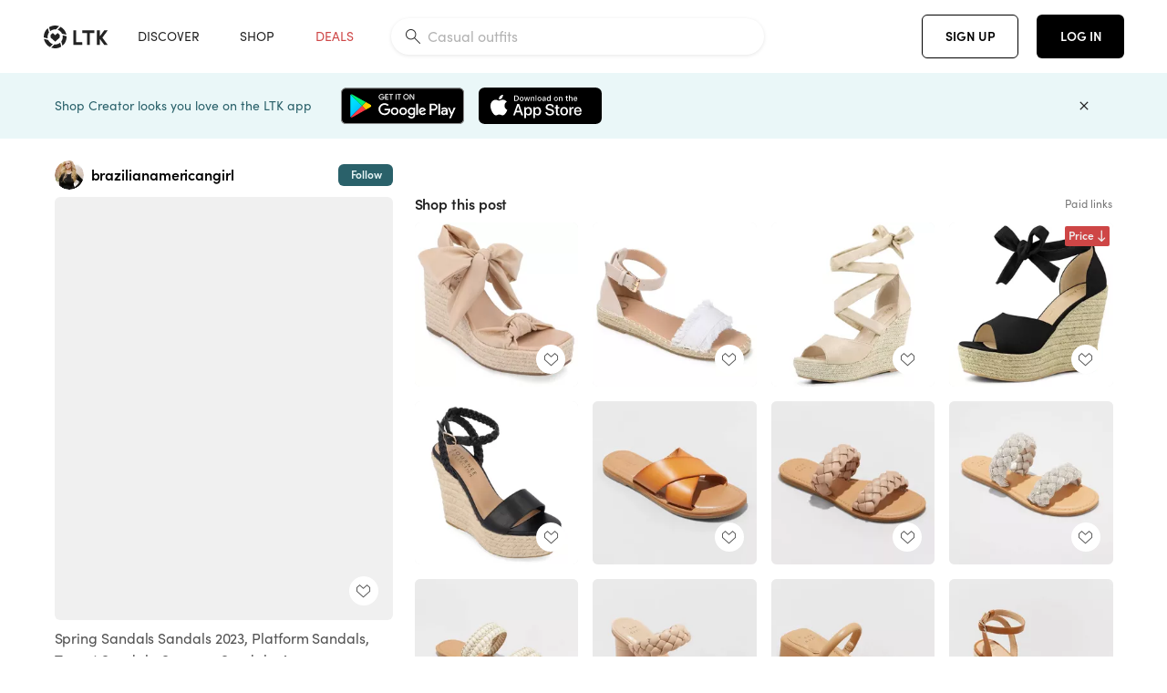

--- FILE ---
content_type: text/html; charset=utf-8
request_url: https://www.shopltk.com/explore/brazilianamericangirl/posts/5c712be6-c538-11ed-96fe-0242ac110004
body_size: 110937
content:
<!doctype html>
<html data-n-head-ssr lang="en" data-n-head="%7B%22lang%22:%7B%22ssr%22:%22en%22%7D%7D">
  <head >
    <meta data-n-head="ssr" data-hid="charset" charset="utf-8"><meta data-n-head="ssr" name="viewport" content="width=device-width, initial-scale=1"><meta data-n-head="ssr" name="referrer" content="always"><meta data-n-head="ssr" name="color-scheme" content="light"><meta data-n-head="ssr" name="application-name" content="LTK"><meta data-n-head="ssr" name="msapplication-TileColor" content="#FFFFFF"><meta data-n-head="ssr" name="msapplication-TileImage" content="/favicon-144.png?v=4"><meta data-n-head="ssr" data-hid="mobile-web-app-capable" name="mobile-web-app-capable" content="yes"><meta data-n-head="ssr" data-hid="apple-mobile-web-app-capable" name="apple-mobile-web-app-capable" content="yes"><meta data-n-head="ssr" data-hid="apple-mobile-web-app-status-bar-style" name="apple-mobile-web-app-status-bar-style" content="default"><meta data-n-head="ssr" data-hid="apple-mobile-web-app-title" name="apple-mobile-web-app-title" content="LTK"><meta data-n-head="ssr" data-hid="theme-color" name="theme-color" content="#FFFFFF"><meta data-n-head="ssr" data-hid="og:type" name="og:type" property="og:type" content="website"><meta data-n-head="ssr" data-hid="og:site_name" name="og:site_name" property="og:site_name" content="LTK"><meta data-n-head="ssr" data-hid="twitter:site" name="twitter:site" property="twitter:site" content="@liketoknow.it"><meta data-n-head="ssr" data-hid="twitter:creator" name="twitter:creator" property="twitter:creator" content="@liketoknow.it"><meta data-n-head="ssr" data-hid="og:title" property="og:title" content="brazilianamericangirl on LTK"><meta data-n-head="ssr" data-hid="description" name="description" content="Shop the latest from brazilianamericangirl on LTK, the easiest way to shop everything from your favorite creators."><meta data-n-head="ssr" data-hid="og:description" property="og:description" content="Shop the latest from brazilianamericangirl on LTK, the easiest way to shop everything from your favorite creators."><meta data-n-head="ssr" data-hid="og:url" property="og:url" content="https://www.shopltk.com/explore/brazilianamericangirl/posts/5c712be6-c538-11ed-96fe-0242ac110004"><meta data-n-head="ssr" data-hid="al:ios:url" property="al:ios:url" content="com.rewardstyle.ltk://explore/brazilianamericangirl/posts/5c712be6-c538-11ed-96fe-0242ac110004"><meta data-n-head="ssr" data-hid="al:ios:app_name" property="al:ios:app_name" content="LTK"><meta data-n-head="ssr" data-hid="al:ios:app_store_id" property="al:ios:app_store_id" content="1154027990"><meta data-n-head="ssr" data-hid="al:android:url" property="al:android:url" content="com.rewardstyle.liketoknowit://explore/brazilianamericangirl/posts/5c712be6-c538-11ed-96fe-0242ac110004"><meta data-n-head="ssr" data-hid="al:android:app_name" property="al:android:app_name" content="LTK"><meta data-n-head="ssr" data-hid="al:android:package" property="al:android:package" content="com.rewardstyle.liketoknowit"><meta data-n-head="ssr" data-hid="branch:deeplink:$deeplink_path" property="branch:deeplink:$deeplink_path" content="/explore/brazilianamericangirl/posts/5c712be6-c538-11ed-96fe-0242ac110004"><meta data-n-head="ssr" data-hid="branch:deeplink:app_url" property="branch:deeplink:app_url" content="explore/brazilianamericangirl/posts/5c712be6-c538-11ed-96fe-0242ac110004"><meta data-n-head="ssr" data-hid="branch:deeplink:title" property="branch:deeplink:title" content="Get my full shop experience"><meta data-n-head="ssr" data-hid="branch:deeplink:subtitle" property="branch:deeplink:subtitle" content="Download the LTK app now to shop all of my favorite finds in one place."><meta data-n-head="ssr" data-hid="branch:deeplink:button" property="branch:deeplink:button" content="Get the free LTK app"><meta data-n-head="ssr" data-hid="branch:deeplink:getButton" property="branch:deeplink:getButton" content="GET"><meta data-n-head="ssr" data-hid="branch:deeplink:openButton" property="branch:deeplink:openButton" content="OPEN"><meta data-n-head="ssr" data-hid="branch:deeplink:page" property="branch:deeplink:page" content="post_page"><meta data-n-head="ssr" data-hid="branch:deeplink:continue" property="branch:deeplink:continue" content="Continue on web"><meta data-n-head="ssr" data-hid="branch:deeplink:title_treatment" property="branch:deeplink:title_treatment" content="Get my full LTK experience"><meta data-n-head="ssr" data-hid="branch:deeplink:subtitle_treatment" property="branch:deeplink:subtitle_treatment" content="Download the LTK app to shop my favorites and get notified when I post fresh content."><meta data-n-head="ssr" data-hid="branch:deeplink:button_treatment" property="branch:deeplink:button_treatment" content="Get the LTK app"><meta data-n-head="ssr" data-hid="branch:deeplink:avatarUrl" property="branch:deeplink:avatarUrl" content="https://avatar-cdn.liketoknow.it/7e2b185a-35e7-11e8-9fed-0242ac110002.9b0f9cf0-8f97-4bfb-abeb-175dcf04a1ea"><meta data-n-head="ssr" data-hid="og:image" property="og:image" content="https://images.liketoknow.it/5c712be6-c538-11ed-96fe-0242ac110004"><meta data-n-head="ssr" data-hid="og:image:secure_url" property="og:image:secure_url" content="https://images.liketoknow.it/5c712be6-c538-11ed-96fe-0242ac110004"><meta data-n-head="ssr" data-hid="og:image:width" property="og:image:width" content="1080"><meta data-n-head="ssr" data-hid="og:image:height" property="og:image:height" content="1350"><meta data-n-head="ssr" data-hid="twitter:card" name="twitter:card" content="summary_large_image"><title>brazilianamericangirl on LTK</title><link data-n-head="ssr" rel="icon" type="image/png" href="/favicon.png?v=4" sizes="32x32"><link data-n-head="ssr" rel="icon" type="image/png" href="/favicon-128.png?v=4" sizes="128x128"><link data-n-head="ssr" rel="icon" type="image/png" href="/favicon-192.png?v=4" sizes="192x192"><link data-n-head="ssr" rel="shortcut icon" type="image/png" href="/favicon-196.png?v=4" sizes="196x196"><link data-n-head="ssr" rel="apple-touch-icon" href="/favicon-152.png?v=4" sizes="152x152"><link data-n-head="ssr" rel="apple-touch-icon" href="/favicon-180.png?v=4" sizes="180x180"><link data-n-head="ssr" data-hid="apple-touch-startup-image-iphonexsmax" rel="apple-touch-startup-image" href="/static/icons/splash_iphonexsmax_1242x2688.6b17fa.png" media="(device-width: 414px) and (device-height: 896px) and (-webkit-device-pixel-ratio: 3)"><link data-n-head="ssr" data-hid="apple-touch-startup-image-iphonexr" rel="apple-touch-startup-image" href="/static/icons/splash_iphonexr_828x1792.6b17fa.png" media="(device-width: 414px) and (device-height: 896px) and (-webkit-device-pixel-ratio: 2)"><link data-n-head="ssr" data-hid="apple-touch-startup-image-iphonex" rel="apple-touch-startup-image" href="/static/icons/splash_iphonex_1125x2436.6b17fa.png" media="(device-width: 375px) and (device-height: 812px) and (-webkit-device-pixel-ratio: 3)"><link data-n-head="ssr" data-hid="apple-touch-startup-image-iphoneplus" rel="apple-touch-startup-image" href="/static/icons/splash_iphoneplus_1242x2208.6b17fa.png" media="(device-width: 414px) and (device-height: 736px) and (-webkit-device-pixel-ratio: 3)"><link data-n-head="ssr" data-hid="apple-touch-startup-image-iphone6" rel="apple-touch-startup-image" href="/static/icons/splash_iphone6_750x1334.6b17fa.png" media="(device-width: 375px) and (device-height: 667px) and (-webkit-device-pixel-ratio: 2)"><link data-n-head="ssr" data-hid="apple-touch-startup-image-iphone5" rel="apple-touch-startup-image" href="/static/icons/splash_iphone5_640x1136.6b17fa.png" media="(device-width: 320px) and (device-height: 568px) and (-webkit-device-pixel-ratio: 2)"><link data-n-head="ssr" data-hid="shortcut-icon" rel="shortcut icon" href="/static/icons/icon_64x64.6b17fa.png"><link data-n-head="ssr" data-hid="apple-touch-icon" rel="apple-touch-icon" href="/static/icons/icon_512x512.6b17fa.png" sizes="512x512"><link data-n-head="ssr" media="(device-width: 320px) and (device-height: 568px) and (-webkit-device-pixel-ratio: 2)" rel="apple-touch-startup-image" data-hid="apple-touch-startup-image-iphonese"><link data-n-head="ssr" media="(device-width: 768px) and (device-height: 1024px) and (-webkit-device-pixel-ratio: 2)" rel="apple-touch-startup-image" data-hid="apple-touch-startup-image-ipad"><link data-n-head="ssr" media="(device-width: 834px) and (device-height: 1112px) and (-webkit-device-pixel-ratio: 2)" rel="apple-touch-startup-image" data-hid="apple-touch-startup-image-ipadpro1"><link data-n-head="ssr" media="(device-width: 834px) and (device-height: 1194px) and (-webkit-device-pixel-ratio: 2)" rel="apple-touch-startup-image" data-hid="apple-touch-startup-image-ipadpro2"><link data-n-head="ssr" media="(device-width: 1024px) and (device-height: 1366px) and (-webkit-device-pixel-ratio: 2)" rel="apple-touch-startup-image" data-hid="apple-touch-startup-image-ipadpro3"><link data-n-head="ssr" rel="manifest" href="/static/manifest.2afe73c5.json" data-hid="manifest"><link data-n-head="ssr" rel="canonical" href="https://www.shopltk.com/explore/brazilianamericangirl/posts/5c712be6-c538-11ed-96fe-0242ac110004"><link data-n-head="ssr" vmid="preload" rel="preload" as="image" imagesrcset="https://images.liketoknow.it/5c712be6-c538-11ed-96fe-0242ac110004?v=0&amp;auto=format&amp;fm=webp&amp;w=450&amp;q=80&amp;dpr=1 1x, https://images.liketoknow.it/5c712be6-c538-11ed-96fe-0242ac110004?v=0&amp;auto=format&amp;fm=webp&amp;w=450&amp;q=80&amp;dpr=2 2x, https://images.liketoknow.it/5c712be6-c538-11ed-96fe-0242ac110004?v=0&amp;auto=format&amp;fm=webp&amp;w=450&amp;q=80&amp;dpr=3 3x"><style data-n-head="vuetify" type="text/css" id="vuetify-theme-stylesheet" nonce="undefined">:root {
  --v-anchor-base: #0469E0;
  --v-primary-base: #000000;
  --v-secondary-base: #5f797d;
  --v-accent-base: #b4d6db;
  --v-error-base: #fe636d;
  --v-info-base: #2196f3;
  --v-success-base: #51ca98;
  --v-warning-base: #ffb300;
  --v-ltk-black-base: #000000;
  --v-ltk-white-base: #ffffff;
  --v-grey-80-base: #222222;
  --v-grey-70-base: #525252;
  --v-grey-50-base: #757575;
  --v-disabled-grey-base: #9e9e9e;
  --v-grey-30-base: #cccccc;
  --v-grey-20-base: #ebebeb;
  --v-grey-10-base: #f0f0f0;
  --v-grey-5-base: #fafafa;
  --v-success-50-base: #1b8659;
  --v-success-40-base: #51ca98;
  --v-success-20-base: #91e3c1;
  --v-success-10-base: #def3ea;
  --v-success-90-base: #0f4b32;
  --v-warning-40-base: #ffb300;
  --v-warning-20-base: #fed983;
  --v-warning-10-base: #feeecd;
  --v-warning-90-base: #664800;
  --v-error-50-base: #ce4646;
  --v-error-40-base: #fe636d;
  --v-error-20-base: #ef9086;
  --v-error-10-base: #fde9e8;
  --v-error-90-base: #5d1710;
  --v-link-light-base: #0469e0;
  --v-link-dark-base: #43b9d3;
  --v-secondary-70-base: #2d3c3f;
  --v-secondary-60-base: #2a616a;
  --v-secondary-50-base: #5f797d;
  --v-secondary-30-base: #b4d6db;
  --v-secondary-20-base: #d7f0f0;
  --v-secondary-10-base: #eaf7f8;
  --v-creator-secondary-70-base: #13183d;
  --v-creator-secondary-60-base: #3c576d;
  --v-creator-secondary-50-base: #5d7a79;
  --v-creator-secondary-30-base: #90a9aa;
  --v-creator-secondary-20-base: #b0c6c3;
  --v-creator-secondary-10-base: #d3e1de;
  --v-brand-secondary-70-base: #2c432d;
  --v-brand-secondary-60-base: #527a70;
  --v-brand-secondary-50-base: #577f68;
  --v-brand-secondary-30-base: #96c0a7;
  --v-brand-secondary-20-base: #b6d5bf;
  --v-brand-secondary-10-base: #d9eadc;
  --v-warm-grey-40-base: #cdc5ba;
  --v-warm-grey-30-base: #e6e2dc;
  --v-warm-grey-20-base: #ebe8e3;
  --v-warm-grey-10-base: #f5f4f3;
  --v-warm-grey-5-base: #faf9f8;
  --v-dusty-rose-40-base: #a4999a;
  --v-dusty-rose-30-base: #dbd6d7;
  --v-dusty-rose-20-base: #e5ddde;
  --v-dusty-rose-10-base: #edebeb;
  --v-dusty-rose-5-base: #f8f6f7;
  --v-creamy-tan-40-base: #ebd7c0;
  --v-creamy-tan-30-base: #f0e2d0;
  --v-creamy-tan-20-base: #f7efe6;
  --v-creamy-tan-10-base: #fbf7f2;
  --v-creamy-tan-5-base: #fdfcfa;
}

.v-application a { color: var(--v-anchor-base); }
.v-application .primary {
  background-color: var(--v-primary-base) !important;
  border-color: var(--v-primary-base) !important;
}
.v-application .primary--text {
  color: var(--v-primary-base) !important;
  caret-color: var(--v-primary-base) !important;
}
.v-application .secondary {
  background-color: var(--v-secondary-base) !important;
  border-color: var(--v-secondary-base) !important;
}
.v-application .secondary--text {
  color: var(--v-secondary-base) !important;
  caret-color: var(--v-secondary-base) !important;
}
.v-application .accent {
  background-color: var(--v-accent-base) !important;
  border-color: var(--v-accent-base) !important;
}
.v-application .accent--text {
  color: var(--v-accent-base) !important;
  caret-color: var(--v-accent-base) !important;
}
.v-application .error {
  background-color: var(--v-error-base) !important;
  border-color: var(--v-error-base) !important;
}
.v-application .error--text {
  color: var(--v-error-base) !important;
  caret-color: var(--v-error-base) !important;
}
.v-application .info {
  background-color: var(--v-info-base) !important;
  border-color: var(--v-info-base) !important;
}
.v-application .info--text {
  color: var(--v-info-base) !important;
  caret-color: var(--v-info-base) !important;
}
.v-application .success {
  background-color: var(--v-success-base) !important;
  border-color: var(--v-success-base) !important;
}
.v-application .success--text {
  color: var(--v-success-base) !important;
  caret-color: var(--v-success-base) !important;
}
.v-application .warning {
  background-color: var(--v-warning-base) !important;
  border-color: var(--v-warning-base) !important;
}
.v-application .warning--text {
  color: var(--v-warning-base) !important;
  caret-color: var(--v-warning-base) !important;
}
.v-application .ltk-black {
  background-color: var(--v-ltk-black-base) !important;
  border-color: var(--v-ltk-black-base) !important;
}
.v-application .ltk-black--text {
  color: var(--v-ltk-black-base) !important;
  caret-color: var(--v-ltk-black-base) !important;
}
.v-application .ltk-white {
  background-color: var(--v-ltk-white-base) !important;
  border-color: var(--v-ltk-white-base) !important;
}
.v-application .ltk-white--text {
  color: var(--v-ltk-white-base) !important;
  caret-color: var(--v-ltk-white-base) !important;
}
.v-application .grey-80 {
  background-color: var(--v-grey-80-base) !important;
  border-color: var(--v-grey-80-base) !important;
}
.v-application .grey-80--text {
  color: var(--v-grey-80-base) !important;
  caret-color: var(--v-grey-80-base) !important;
}
.v-application .grey-70 {
  background-color: var(--v-grey-70-base) !important;
  border-color: var(--v-grey-70-base) !important;
}
.v-application .grey-70--text {
  color: var(--v-grey-70-base) !important;
  caret-color: var(--v-grey-70-base) !important;
}
.v-application .grey-50 {
  background-color: var(--v-grey-50-base) !important;
  border-color: var(--v-grey-50-base) !important;
}
.v-application .grey-50--text {
  color: var(--v-grey-50-base) !important;
  caret-color: var(--v-grey-50-base) !important;
}
.v-application .disabled-grey {
  background-color: var(--v-disabled-grey-base) !important;
  border-color: var(--v-disabled-grey-base) !important;
}
.v-application .disabled-grey--text {
  color: var(--v-disabled-grey-base) !important;
  caret-color: var(--v-disabled-grey-base) !important;
}
.v-application .grey-30 {
  background-color: var(--v-grey-30-base) !important;
  border-color: var(--v-grey-30-base) !important;
}
.v-application .grey-30--text {
  color: var(--v-grey-30-base) !important;
  caret-color: var(--v-grey-30-base) !important;
}
.v-application .grey-20 {
  background-color: var(--v-grey-20-base) !important;
  border-color: var(--v-grey-20-base) !important;
}
.v-application .grey-20--text {
  color: var(--v-grey-20-base) !important;
  caret-color: var(--v-grey-20-base) !important;
}
.v-application .grey-10 {
  background-color: var(--v-grey-10-base) !important;
  border-color: var(--v-grey-10-base) !important;
}
.v-application .grey-10--text {
  color: var(--v-grey-10-base) !important;
  caret-color: var(--v-grey-10-base) !important;
}
.v-application .grey-5 {
  background-color: var(--v-grey-5-base) !important;
  border-color: var(--v-grey-5-base) !important;
}
.v-application .grey-5--text {
  color: var(--v-grey-5-base) !important;
  caret-color: var(--v-grey-5-base) !important;
}
.v-application .success-50 {
  background-color: var(--v-success-50-base) !important;
  border-color: var(--v-success-50-base) !important;
}
.v-application .success-50--text {
  color: var(--v-success-50-base) !important;
  caret-color: var(--v-success-50-base) !important;
}
.v-application .success-40 {
  background-color: var(--v-success-40-base) !important;
  border-color: var(--v-success-40-base) !important;
}
.v-application .success-40--text {
  color: var(--v-success-40-base) !important;
  caret-color: var(--v-success-40-base) !important;
}
.v-application .success-20 {
  background-color: var(--v-success-20-base) !important;
  border-color: var(--v-success-20-base) !important;
}
.v-application .success-20--text {
  color: var(--v-success-20-base) !important;
  caret-color: var(--v-success-20-base) !important;
}
.v-application .success-10 {
  background-color: var(--v-success-10-base) !important;
  border-color: var(--v-success-10-base) !important;
}
.v-application .success-10--text {
  color: var(--v-success-10-base) !important;
  caret-color: var(--v-success-10-base) !important;
}
.v-application .success-90 {
  background-color: var(--v-success-90-base) !important;
  border-color: var(--v-success-90-base) !important;
}
.v-application .success-90--text {
  color: var(--v-success-90-base) !important;
  caret-color: var(--v-success-90-base) !important;
}
.v-application .warning-40 {
  background-color: var(--v-warning-40-base) !important;
  border-color: var(--v-warning-40-base) !important;
}
.v-application .warning-40--text {
  color: var(--v-warning-40-base) !important;
  caret-color: var(--v-warning-40-base) !important;
}
.v-application .warning-20 {
  background-color: var(--v-warning-20-base) !important;
  border-color: var(--v-warning-20-base) !important;
}
.v-application .warning-20--text {
  color: var(--v-warning-20-base) !important;
  caret-color: var(--v-warning-20-base) !important;
}
.v-application .warning-10 {
  background-color: var(--v-warning-10-base) !important;
  border-color: var(--v-warning-10-base) !important;
}
.v-application .warning-10--text {
  color: var(--v-warning-10-base) !important;
  caret-color: var(--v-warning-10-base) !important;
}
.v-application .warning-90 {
  background-color: var(--v-warning-90-base) !important;
  border-color: var(--v-warning-90-base) !important;
}
.v-application .warning-90--text {
  color: var(--v-warning-90-base) !important;
  caret-color: var(--v-warning-90-base) !important;
}
.v-application .error-50 {
  background-color: var(--v-error-50-base) !important;
  border-color: var(--v-error-50-base) !important;
}
.v-application .error-50--text {
  color: var(--v-error-50-base) !important;
  caret-color: var(--v-error-50-base) !important;
}
.v-application .error-40 {
  background-color: var(--v-error-40-base) !important;
  border-color: var(--v-error-40-base) !important;
}
.v-application .error-40--text {
  color: var(--v-error-40-base) !important;
  caret-color: var(--v-error-40-base) !important;
}
.v-application .error-20 {
  background-color: var(--v-error-20-base) !important;
  border-color: var(--v-error-20-base) !important;
}
.v-application .error-20--text {
  color: var(--v-error-20-base) !important;
  caret-color: var(--v-error-20-base) !important;
}
.v-application .error-10 {
  background-color: var(--v-error-10-base) !important;
  border-color: var(--v-error-10-base) !important;
}
.v-application .error-10--text {
  color: var(--v-error-10-base) !important;
  caret-color: var(--v-error-10-base) !important;
}
.v-application .error-90 {
  background-color: var(--v-error-90-base) !important;
  border-color: var(--v-error-90-base) !important;
}
.v-application .error-90--text {
  color: var(--v-error-90-base) !important;
  caret-color: var(--v-error-90-base) !important;
}
.v-application .link-light {
  background-color: var(--v-link-light-base) !important;
  border-color: var(--v-link-light-base) !important;
}
.v-application .link-light--text {
  color: var(--v-link-light-base) !important;
  caret-color: var(--v-link-light-base) !important;
}
.v-application .link-dark {
  background-color: var(--v-link-dark-base) !important;
  border-color: var(--v-link-dark-base) !important;
}
.v-application .link-dark--text {
  color: var(--v-link-dark-base) !important;
  caret-color: var(--v-link-dark-base) !important;
}
.v-application .secondary-70 {
  background-color: var(--v-secondary-70-base) !important;
  border-color: var(--v-secondary-70-base) !important;
}
.v-application .secondary-70--text {
  color: var(--v-secondary-70-base) !important;
  caret-color: var(--v-secondary-70-base) !important;
}
.v-application .secondary-60 {
  background-color: var(--v-secondary-60-base) !important;
  border-color: var(--v-secondary-60-base) !important;
}
.v-application .secondary-60--text {
  color: var(--v-secondary-60-base) !important;
  caret-color: var(--v-secondary-60-base) !important;
}
.v-application .secondary-50 {
  background-color: var(--v-secondary-50-base) !important;
  border-color: var(--v-secondary-50-base) !important;
}
.v-application .secondary-50--text {
  color: var(--v-secondary-50-base) !important;
  caret-color: var(--v-secondary-50-base) !important;
}
.v-application .secondary-30 {
  background-color: var(--v-secondary-30-base) !important;
  border-color: var(--v-secondary-30-base) !important;
}
.v-application .secondary-30--text {
  color: var(--v-secondary-30-base) !important;
  caret-color: var(--v-secondary-30-base) !important;
}
.v-application .secondary-20 {
  background-color: var(--v-secondary-20-base) !important;
  border-color: var(--v-secondary-20-base) !important;
}
.v-application .secondary-20--text {
  color: var(--v-secondary-20-base) !important;
  caret-color: var(--v-secondary-20-base) !important;
}
.v-application .secondary-10 {
  background-color: var(--v-secondary-10-base) !important;
  border-color: var(--v-secondary-10-base) !important;
}
.v-application .secondary-10--text {
  color: var(--v-secondary-10-base) !important;
  caret-color: var(--v-secondary-10-base) !important;
}
.v-application .creator-secondary-70 {
  background-color: var(--v-creator-secondary-70-base) !important;
  border-color: var(--v-creator-secondary-70-base) !important;
}
.v-application .creator-secondary-70--text {
  color: var(--v-creator-secondary-70-base) !important;
  caret-color: var(--v-creator-secondary-70-base) !important;
}
.v-application .creator-secondary-60 {
  background-color: var(--v-creator-secondary-60-base) !important;
  border-color: var(--v-creator-secondary-60-base) !important;
}
.v-application .creator-secondary-60--text {
  color: var(--v-creator-secondary-60-base) !important;
  caret-color: var(--v-creator-secondary-60-base) !important;
}
.v-application .creator-secondary-50 {
  background-color: var(--v-creator-secondary-50-base) !important;
  border-color: var(--v-creator-secondary-50-base) !important;
}
.v-application .creator-secondary-50--text {
  color: var(--v-creator-secondary-50-base) !important;
  caret-color: var(--v-creator-secondary-50-base) !important;
}
.v-application .creator-secondary-30 {
  background-color: var(--v-creator-secondary-30-base) !important;
  border-color: var(--v-creator-secondary-30-base) !important;
}
.v-application .creator-secondary-30--text {
  color: var(--v-creator-secondary-30-base) !important;
  caret-color: var(--v-creator-secondary-30-base) !important;
}
.v-application .creator-secondary-20 {
  background-color: var(--v-creator-secondary-20-base) !important;
  border-color: var(--v-creator-secondary-20-base) !important;
}
.v-application .creator-secondary-20--text {
  color: var(--v-creator-secondary-20-base) !important;
  caret-color: var(--v-creator-secondary-20-base) !important;
}
.v-application .creator-secondary-10 {
  background-color: var(--v-creator-secondary-10-base) !important;
  border-color: var(--v-creator-secondary-10-base) !important;
}
.v-application .creator-secondary-10--text {
  color: var(--v-creator-secondary-10-base) !important;
  caret-color: var(--v-creator-secondary-10-base) !important;
}
.v-application .brand-secondary-70 {
  background-color: var(--v-brand-secondary-70-base) !important;
  border-color: var(--v-brand-secondary-70-base) !important;
}
.v-application .brand-secondary-70--text {
  color: var(--v-brand-secondary-70-base) !important;
  caret-color: var(--v-brand-secondary-70-base) !important;
}
.v-application .brand-secondary-60 {
  background-color: var(--v-brand-secondary-60-base) !important;
  border-color: var(--v-brand-secondary-60-base) !important;
}
.v-application .brand-secondary-60--text {
  color: var(--v-brand-secondary-60-base) !important;
  caret-color: var(--v-brand-secondary-60-base) !important;
}
.v-application .brand-secondary-50 {
  background-color: var(--v-brand-secondary-50-base) !important;
  border-color: var(--v-brand-secondary-50-base) !important;
}
.v-application .brand-secondary-50--text {
  color: var(--v-brand-secondary-50-base) !important;
  caret-color: var(--v-brand-secondary-50-base) !important;
}
.v-application .brand-secondary-30 {
  background-color: var(--v-brand-secondary-30-base) !important;
  border-color: var(--v-brand-secondary-30-base) !important;
}
.v-application .brand-secondary-30--text {
  color: var(--v-brand-secondary-30-base) !important;
  caret-color: var(--v-brand-secondary-30-base) !important;
}
.v-application .brand-secondary-20 {
  background-color: var(--v-brand-secondary-20-base) !important;
  border-color: var(--v-brand-secondary-20-base) !important;
}
.v-application .brand-secondary-20--text {
  color: var(--v-brand-secondary-20-base) !important;
  caret-color: var(--v-brand-secondary-20-base) !important;
}
.v-application .brand-secondary-10 {
  background-color: var(--v-brand-secondary-10-base) !important;
  border-color: var(--v-brand-secondary-10-base) !important;
}
.v-application .brand-secondary-10--text {
  color: var(--v-brand-secondary-10-base) !important;
  caret-color: var(--v-brand-secondary-10-base) !important;
}
.v-application .warm-grey-40 {
  background-color: var(--v-warm-grey-40-base) !important;
  border-color: var(--v-warm-grey-40-base) !important;
}
.v-application .warm-grey-40--text {
  color: var(--v-warm-grey-40-base) !important;
  caret-color: var(--v-warm-grey-40-base) !important;
}
.v-application .warm-grey-30 {
  background-color: var(--v-warm-grey-30-base) !important;
  border-color: var(--v-warm-grey-30-base) !important;
}
.v-application .warm-grey-30--text {
  color: var(--v-warm-grey-30-base) !important;
  caret-color: var(--v-warm-grey-30-base) !important;
}
.v-application .warm-grey-20 {
  background-color: var(--v-warm-grey-20-base) !important;
  border-color: var(--v-warm-grey-20-base) !important;
}
.v-application .warm-grey-20--text {
  color: var(--v-warm-grey-20-base) !important;
  caret-color: var(--v-warm-grey-20-base) !important;
}
.v-application .warm-grey-10 {
  background-color: var(--v-warm-grey-10-base) !important;
  border-color: var(--v-warm-grey-10-base) !important;
}
.v-application .warm-grey-10--text {
  color: var(--v-warm-grey-10-base) !important;
  caret-color: var(--v-warm-grey-10-base) !important;
}
.v-application .warm-grey-5 {
  background-color: var(--v-warm-grey-5-base) !important;
  border-color: var(--v-warm-grey-5-base) !important;
}
.v-application .warm-grey-5--text {
  color: var(--v-warm-grey-5-base) !important;
  caret-color: var(--v-warm-grey-5-base) !important;
}
.v-application .dusty-rose-40 {
  background-color: var(--v-dusty-rose-40-base) !important;
  border-color: var(--v-dusty-rose-40-base) !important;
}
.v-application .dusty-rose-40--text {
  color: var(--v-dusty-rose-40-base) !important;
  caret-color: var(--v-dusty-rose-40-base) !important;
}
.v-application .dusty-rose-30 {
  background-color: var(--v-dusty-rose-30-base) !important;
  border-color: var(--v-dusty-rose-30-base) !important;
}
.v-application .dusty-rose-30--text {
  color: var(--v-dusty-rose-30-base) !important;
  caret-color: var(--v-dusty-rose-30-base) !important;
}
.v-application .dusty-rose-20 {
  background-color: var(--v-dusty-rose-20-base) !important;
  border-color: var(--v-dusty-rose-20-base) !important;
}
.v-application .dusty-rose-20--text {
  color: var(--v-dusty-rose-20-base) !important;
  caret-color: var(--v-dusty-rose-20-base) !important;
}
.v-application .dusty-rose-10 {
  background-color: var(--v-dusty-rose-10-base) !important;
  border-color: var(--v-dusty-rose-10-base) !important;
}
.v-application .dusty-rose-10--text {
  color: var(--v-dusty-rose-10-base) !important;
  caret-color: var(--v-dusty-rose-10-base) !important;
}
.v-application .dusty-rose-5 {
  background-color: var(--v-dusty-rose-5-base) !important;
  border-color: var(--v-dusty-rose-5-base) !important;
}
.v-application .dusty-rose-5--text {
  color: var(--v-dusty-rose-5-base) !important;
  caret-color: var(--v-dusty-rose-5-base) !important;
}
.v-application .creamy-tan-40 {
  background-color: var(--v-creamy-tan-40-base) !important;
  border-color: var(--v-creamy-tan-40-base) !important;
}
.v-application .creamy-tan-40--text {
  color: var(--v-creamy-tan-40-base) !important;
  caret-color: var(--v-creamy-tan-40-base) !important;
}
.v-application .creamy-tan-30 {
  background-color: var(--v-creamy-tan-30-base) !important;
  border-color: var(--v-creamy-tan-30-base) !important;
}
.v-application .creamy-tan-30--text {
  color: var(--v-creamy-tan-30-base) !important;
  caret-color: var(--v-creamy-tan-30-base) !important;
}
.v-application .creamy-tan-20 {
  background-color: var(--v-creamy-tan-20-base) !important;
  border-color: var(--v-creamy-tan-20-base) !important;
}
.v-application .creamy-tan-20--text {
  color: var(--v-creamy-tan-20-base) !important;
  caret-color: var(--v-creamy-tan-20-base) !important;
}
.v-application .creamy-tan-10 {
  background-color: var(--v-creamy-tan-10-base) !important;
  border-color: var(--v-creamy-tan-10-base) !important;
}
.v-application .creamy-tan-10--text {
  color: var(--v-creamy-tan-10-base) !important;
  caret-color: var(--v-creamy-tan-10-base) !important;
}
.v-application .creamy-tan-5 {
  background-color: var(--v-creamy-tan-5-base) !important;
  border-color: var(--v-creamy-tan-5-base) !important;
}
.v-application .creamy-tan-5--text {
  color: var(--v-creamy-tan-5-base) !important;
  caret-color: var(--v-creamy-tan-5-base) !important;
}</style><script data-n-head="ssr" data-hid="gtm-script">window['dataLayer']=[];if(!window._gtm_init){window._gtm_init=1;(function(w,n,d,m,e,p){w[d]=(w[d]==1||n[d]=='yes'||n[d]==1||n[m]==1||(w[e]&&w[e][p]&&w[e][p]()))?1:0})(window,navigator,'doNotTrack','msDoNotTrack','external','msTrackingProtectionEnabled');(function(w,d,s,l,x,y){w[x]={};w._gtm_inject=function(i){if(w.doNotTrack||w[x][i])return;w[x][i]=1;w[l]=w[l]||[];w[l].push({'gtm.start':new Date().getTime(),event:'gtm.js'});var f=d.getElementsByTagName(s)[0],j=d.createElement(s);j.async=true;j.src='https://www.googletagmanager.com/gtm.js?id='+i;f.parentNode.insertBefore(j,f);}})(window,document,'script','dataLayer','_gtm_ids','_gtm_inject')};["GTM-TFZXHKL&"].forEach(function(i){window._gtm_inject(i)})</script><script data-n-head="ssr" type="application/ld+json">{"@context":"http://schema.org/","@type":"BlogPosting","sharedContent":{"@type":"CreativeWork","thumbnailUrl":"https://images.liketoknow.it/5c712be6-c538-11ed-96fe-0242ac110004","text":"Spring Sandals\n\nSandals 2023, Platform Sandals, Target Sandals, Summer Sandals, Amazon Sandals, Beach Sandals, Black Sandals, Birkenstock Sandals,, Spring Sandals, Spring Outfits, Spring Style, Spring Fashion, Amazon Fashion, Amazon Style, Amazon Fashion Finds, Amazon Finds\n\nTarget Sandals, Target Style, Target Fashion. Target Finds\n\n\n#LTKshoecrush #LTKSeasonal #LTKunder50\n\n"},"articleBody":"Spring Sandals\n\nSandals 2023, Platform Sandals, Target Sandals, Summer Sandals, Amazon Sandals, Beach Sandals, Black Sandals, Birkenstock Sandals,, Spring Sandals, Spring Outfits, Spring Style, Spring Fashion, Amazon Fashion, Amazon Style, Amazon Fashion Finds, Amazon Finds\n\nTarget Sandals, Target Style, Target Fashion. Target Finds\n\n\n#LTKshoecrush #LTKSeasonal #LTKunder50\n\n","creator":{"@type":"Organization","description":"Hi Friends!!\nWalmart Fashion Finds\nSandals Amazon \nAmazon Summer outfits \nAmazon\nrug\nbest Amazon Jeans\nAmazon\nresort wear\n amazon\n#amazoninfluencer","logo":"https://avatar-cdn.liketoknow.it/7e2b185a-35e7-11e8-9fed-0242ac110002.9b0f9cf0-8f97-4bfb-abeb-175dcf04a1ea","name":"brazilianamericangirl | LTK","url":"https://www.shopltk.com/explore/brazilianamericangirl"},"datePublished":"2023-03-28T22:05:58+00:00","headline":"Journee Collection Womens Surria … Curated on LTK","image":"https://images.liketoknow.it/5c712be6-c538-11ed-96fe-0242ac110004","url":"https://www.shopltk.com/explore/brazilianamericangirl/posts/5c712be6-c538-11ed-96fe-0242ac110004"}</script><link rel="preload" href="/static/a761018.js" as="script"><link rel="preload" href="/static/7755ee8.js" as="script"><link rel="preload" href="/static/css/715a7ad.css" as="style"><link rel="preload" href="/static/2680517.js" as="script"><link rel="preload" href="/static/css/9473e77.css" as="style"><link rel="preload" href="/static/7e01cf6.js" as="script"><link rel="preload" href="/static/css/3384c50.css" as="style"><link rel="preload" href="/static/bbd1506.js" as="script"><link rel="preload" href="/static/css/799f007.css" as="style"><link rel="preload" href="/static/788bd4d.js" as="script"><link rel="preload" href="/static/css/046a22e.css" as="style"><link rel="preload" href="/static/09ade6c.js" as="script"><link rel="preload" href="/static/css/ee5d34a.css" as="style"><link rel="preload" href="/static/268360a.js" as="script"><link rel="preload" href="/static/css/beb8def.css" as="style"><link rel="preload" href="/static/48f28cb.js" as="script"><link rel="stylesheet" href="/static/css/715a7ad.css"><link rel="stylesheet" href="/static/css/9473e77.css"><link rel="stylesheet" href="/static/css/3384c50.css"><link rel="stylesheet" href="/static/css/799f007.css"><link rel="stylesheet" href="/static/css/046a22e.css"><link rel="stylesheet" href="/static/css/ee5d34a.css"><link rel="stylesheet" href="/static/css/beb8def.css">
  </head>
  <body >
    <noscript data-n-head="ssr" data-hid="gtm-noscript" data-pbody="true"><iframe src="https://www.googletagmanager.com/ns.html?id=GTM-TFZXHKL&&" height="0" width="0" style="display:none;visibility:hidden" title="gtm"></iframe></noscript><div data-server-rendered="true" id="__nuxt"><!----><div id="__layout"><div data-app="true" data-fetch-key="DefaultLayout:0" id="app" class="v-application v-application--is-ltr theme--light"><div class="v-application--wrap"><header class="ltk-header site-header v-sheet theme--light elevation-0 v-toolbar v-app-bar v-app-bar--fixed" style="height:80px;margin-top:0px;transform:translateY(0px);left:0px;right:0px;" data-v-1082540e data-v-9dfe58f0><div class="v-toolbar__content" style="height:80px;"><div class="container flex-nowrap pa-0 branch-journeys-top white fill-height" data-v-1082540e><div class="v-toolbar__items" data-v-1082540e><a href="/" class="ltk-logo d-flex align-self-center pr-md-3 pr-xl-5 pl-3 pl-md-0" data-v-290a3398 data-v-1082540e><svg height="25px" width="70px" viewBox="0 0 70 25" fill="none" xmlns="http://www.w3.org/2000/svg" xmlns:xlink="http://www.w3.org/1999/xlink" data-v-290a3398><title data-v-290a3398>LTK</title> <path fill-rule="evenodd" clip-rule="evenodd" d="M18.0692 18.9455C18.0568 18.8992 18.0217 18.8624 17.9759 18.8478C17.9302 18.8332 17.8801 18.8429 17.8431 18.8734C16.1555 20.2595 13.9917 20.9333 11.8132 20.751C11.7715 20.7471 11.7303 20.7621 11.7011 20.792L8.40645 24.0878C8.37213 24.1221 8.35794 24.1716 8.3689 24.2188C8.37986 24.266 8.41442 24.3042 8.46036 24.3199C9.77623 24.7694 11.1574 24.9991 12.5483 25C14.8553 25.0001 17.1172 24.3634 19.0837 23.1603C19.136 23.1275 19.1608 23.0646 19.1449 23.0051L18.0692 18.9455ZM4.90108 15.8862L0.40818 14.6886C0.361852 14.6762 0.312366 14.6882 0.276985 14.7206C0.241604 14.7529 0.225234 14.801 0.233586 14.8481C0.846198 18.4078 3.43142 21.9022 6.66602 23.544C6.68503 23.5536 6.70597 23.5588 6.72728 23.5593C6.76564 23.5599 6.80261 23.5449 6.82958 23.5177L9.81178 20.5354C9.8461 20.5011 9.86029 20.4516 9.84933 20.4044C9.83837 20.3572 9.80381 20.3189 9.75787 20.3032C7.69643 19.5969 5.87085 17.9343 4.99358 15.965C4.97652 15.926 4.94241 15.8969 4.90108 15.8862ZM24.9488 11.7277L20.8621 10.7238C20.8151 10.7123 20.7655 10.7256 20.7307 10.7591C20.6959 10.7926 20.6808 10.8415 20.6906 10.8888C21.1451 13.1006 20.6152 15.5141 19.2742 17.3471C19.249 17.3812 19.2406 17.4248 19.2515 17.4657L20.4388 21.9462C20.451 21.9928 20.4864 22.03 20.5325 22.0446C20.5464 22.0489 20.5608 22.0513 20.5754 22.0513C20.6083 22.0511 20.6402 22.0394 20.6654 22.0183C23.5931 19.5694 25.2753 15.6754 25.0554 11.856C25.0523 11.7944 25.0089 11.7422 24.9488 11.7277ZM12.5526 10.5747L9.97964 8.26938C9.92634 8.22097 9.84486 8.22097 9.79156 8.26938L7.62414 10.213C7.59422 10.2395 7.57724 10.2776 7.57758 10.3175V13.155C7.57748 13.1948 7.59441 13.2329 7.62414 13.2595L12.4564 17.5921C12.4821 17.6153 12.5155 17.6283 12.5502 17.6283C12.5866 17.6293 12.6222 17.6164 12.6494 17.5921L17.4817 13.2595C17.5112 13.2327 17.528 13.1948 17.5282 13.155V10.3175C17.5284 10.2776 17.5114 10.2396 17.4817 10.213L15.3143 8.26938C15.2607 8.22117 15.1792 8.22117 15.1256 8.26938L12.5526 10.5747ZM4.56108 3.1033C4.54834 3.05708 4.51276 3.02059 4.46679 3.00659C4.42083 2.99259 4.37087 3.00303 4.33441 3.03426C1.47964 5.46118 -0.138883 9.15351 0.00936958 12.9106C0.0118837 12.9722 0.0543641 13.025 0.114126 13.0407L4.18494 14.1253C4.19672 14.1284 4.20887 14.1301 4.22108 14.1302V14.1332C4.26299 14.133 4.30266 14.1143 4.32938 14.0821C4.35611 14.0499 4.36715 14.0075 4.35953 13.9664C3.95337 11.8016 4.48634 9.44496 5.78692 7.66142C5.81268 7.62621 5.8206 7.58107 5.80836 7.53922L4.56108 3.1033ZM24.8091 9.92765C24.1408 6.44918 21.6695 3.14057 18.5139 1.49574C18.4592 1.46696 18.392 1.47738 18.3485 1.5214L15.3933 4.4964C15.3591 4.53017 15.345 4.57921 15.3559 4.62594C15.3663 4.67281 15.4001 4.7111 15.4454 4.72736C17.4021 5.43552 19.1584 7.03514 20.0277 8.90177C20.0457 8.94055 20.0804 8.96909 20.122 8.97937L24.637 10.0877C24.648 10.0907 24.6593 10.0921 24.6707 10.092V10.0945C24.7127 10.0945 24.7525 10.0758 24.7793 10.0435C24.806 10.0113 24.817 9.96879 24.8091 9.92765ZM16.8219 0.808682C16.811 0.7617 16.7768 0.723523 16.7312 0.707541C13.1542 -0.550524 9.10605 -0.113043 5.9027 1.87762C5.84943 1.91046 5.82443 1.97454 5.84144 2.03465L6.97477 6.0673C6.98776 6.11323 7.02332 6.14939 7.06912 6.16323C7.0826 6.16739 7.09665 6.16945 7.11077 6.16936C7.1443 6.16985 7.1769 6.15836 7.20266 6.13696C8.93588 4.69651 11.1793 4.01603 13.4231 4.25017C13.4656 4.25461 13.5077 4.23954 13.5377 4.20923L16.7845 0.939113C16.8186 0.904897 16.8327 0.855665 16.8219 0.808682ZM42.2547 7.92899C42.2547 8.09033 42.4251 8.30501 42.5561 8.30501H47.378V21.0319C47.378 21.1958 47.5052 21.3571 47.6362 21.3571H50.307C50.438 21.3571 50.5691 21.1926 50.5691 21.0319V8.30501H55.3078C55.4369 8.30501 55.6092 8.09033 55.6092 7.92899V5.61951C55.6092 5.45882 55.4388 5.24414 55.3078 5.24414H42.5561C42.427 5.24414 42.2547 5.45882 42.2547 5.61951V7.92899ZM61.4816 11.5779H61.7063L66.2275 5.45228C66.3277 5.29037 66.5103 5.19713 66.7012 5.21027H69.8031C69.8555 5.20477 69.9076 5.22253 69.9455 5.2588C69.9835 5.29507 70.0033 5.34613 69.9997 5.39828C69.9997 5.50562 69.9781 5.55897 69.8923 5.66631L64.2952 13.3058L69.8903 20.8672C69.9768 20.9746 69.9984 21.0286 69.9984 21.1359C70.002 21.1881 69.9821 21.2391 69.9442 21.2754C69.9063 21.3117 69.8542 21.3294 69.8018 21.3239H66.6999C66.5089 21.3371 66.3264 21.2438 66.2262 21.0819L61.705 14.9602H61.4835V20.9811C61.4835 21.1424 61.3525 21.3571 61.2214 21.3571H58.5507C58.4196 21.3571 58.2925 21.1958 58.2925 21.0318V5.56417C58.2925 5.40284 58.4236 5.24215 58.5507 5.24215H61.2214C61.3525 5.24215 61.4835 5.40284 61.4835 5.56417L61.4816 11.5779ZM41.9512 18.293H35.5777L35.5797 5.56415C35.5797 5.40281 35.4486 5.24213 35.3176 5.24213H32.6468C32.5191 5.24213 32.388 5.40281 32.388 5.56415V21.0286C32.388 21.1925 32.5158 21.3538 32.6468 21.3538H41.9512C42.0803 21.3538 42.2527 21.1391 42.2527 20.9778V18.669C42.2527 18.5076 42.0823 18.293 41.9512 18.293Z" fill="#222222" data-v-290a3398></path></svg></a></div> <!----> <!----> <!----><!----><!----><!----><!----><!----><!----><!----><!----><!----><!----></div></div></header> <main class="v-main" style="padding-top:80px;padding-right:0px;padding-bottom:0!important;padding-left:0px;--vuetify-app-bar-height:0px;--branch-journey-banner-height:0px;"><div class="v-main__wrap"><!----> <div class="container ltk-post-page fill-height align-start pt-0 pt-md-6" data-v-cf1d275e data-v-cf1d275e><div class="row align-start" data-v-cf1d275e data-v-cf1d275e><div class="col col-12 align-self-start" data-v-cf1d275e data-v-cf1d275e><div data-v-cf1d275e><div class="row ltk-item justify-center" data-v-06a65688 data-v-06a65688 data-v-cf1d275e><div class="col-sm-6 col-md-4 col-12" data-v-06a65688 data-v-06a65688><div class="row ltk-profile-header flex-nowrap no-gutters align-center" data-v-86fc8f82 data-v-86fc8f82 data-v-06a65688><div class="col col-auto" data-v-86fc8f82 data-v-86fc8f82><a href="/explore/brazilianamericangirl" class="ltk-black--text nuxt-link-active" data-v-86fc8f82><div class="position-relative" data-v-86fc8f82><div alt="brazilianamericangirl on LTK" class="v-avatar mr-2" style="height:32px;min-width:32px;width:32px;" data-v-86fc8f82><img src="https://avatar-cdn.liketoknow.it/7e2b185a-35e7-11e8-9fed-0242ac110002.9b0f9cf0-8f97-4bfb-abeb-175dcf04a1ea?v=0&amp;auto=format&amp;fm=webp&amp;w=100&amp;h=100&amp;fit=crop&amp;q=80&amp;dpr=1" loading="lazy" width="32" height="32" alt="brazilianamericangirl on LTK" class="c-image" data-v-d05415aa></div> <!----><!----><!----></div></a></div> <div class="col-sm-7 col-8" data-v-86fc8f82 data-v-86fc8f82><a href="/explore/brazilianamericangirl" class="ltk-black--text d-block mr-2 nuxt-link-active" data-v-86fc8f82><div class="text-truncate text-subtitle-subtitle1-sofiapro"><!---->brazilianamericangirl
    </div></a> <!----></div> <!----></div> <div class="row my-2 no-gutters" data-v-06a65688 data-v-06a65688><div class="ltk-hero-img-container col col-12" data-v-06a65688 data-v-06a65688><div class="client-only-placeholder" data-v-06a65688 data-v-06a65688><div payload="[object Object]" data-v-5cfe282b data-v-06a65688><div><a href="/explore/brazilianamericangirl/posts/5c712be6-c538-11ed-96fe-0242ac110004" aria-current="page" tabindex="0" class="nuxt-link-exact-active nuxt-link-active v-card v-card--flat v-card--link v-sheet theme--light" style="max-height:100%;max-width:100%;width:450px;" data-v-5cfe282b><div max-height="100%" max-width="100%" srcset="https://images.liketoknow.it/5c712be6-c538-11ed-96fe-0242ac110004?v=0&amp;auto=format&amp;fm=webp&amp;w=450&amp;q=80&amp;dpr=1 1x, https://images.liketoknow.it/5c712be6-c538-11ed-96fe-0242ac110004?v=0&amp;auto=format&amp;fm=webp&amp;w=450&amp;q=80&amp;dpr=2 2x, https://images.liketoknow.it/5c712be6-c538-11ed-96fe-0242ac110004?v=0&amp;auto=format&amp;fm=webp&amp;w=450&amp;q=80&amp;dpr=3 3x" alt="Spring Sandals

Sandals 2023, Platform Sandals, Target Sandals, Summer Sandals, Amazon Sandals, Beach Sandals, Black Sandals, Birkenstock Sandals,, Spring Sandals, Spring Outfits, Spring Style, Spring Fashion, Amazon Fashion, Amazon Style, Amazon Fashion Finds, Amazon Finds

Target Sandals, Target Style, Target Fashion. Target Finds


#LTKshoecrush #LTKSeasonal #LTKunder50

" class="ltk-hero-image d-block fill-height ltk-img grey-10 rounded" style="padding-bottom:125%;" data-v-5cfe282b><img src="https://images.liketoknow.it/5c712be6-c538-11ed-96fe-0242ac110004?v=0&amp;auto=format&amp;fm=webp&amp;w=450&amp;q=80&amp;dpr=1" loading="lazy" width="450" height="562.5" rounded="true" max-height="100%" max-width="100%" srcset="https://images.liketoknow.it/5c712be6-c538-11ed-96fe-0242ac110004?v=0&amp;auto=format&amp;fm=webp&amp;w=450&amp;q=80&amp;dpr=1 1x, https://images.liketoknow.it/5c712be6-c538-11ed-96fe-0242ac110004?v=0&amp;auto=format&amp;fm=webp&amp;w=450&amp;q=80&amp;dpr=2 2x, https://images.liketoknow.it/5c712be6-c538-11ed-96fe-0242ac110004?v=0&amp;auto=format&amp;fm=webp&amp;w=450&amp;q=80&amp;dpr=3 3x" alt="Spring Sandals

Sandals 2023, Platform Sandals, Target Sandals, Summer Sandals, Amazon Sandals, Beach Sandals, Black Sandals, Birkenstock Sandals,, Spring Sandals, Spring Outfits, Spring Style, Spring Fashion, Amazon Fashion, Amazon Style, Amazon Fashion Finds, Amazon Finds

Target Sandals, Target Style, Target Fashion. Target Finds


#LTKshoecrush #LTKSeasonal #LTKunder50

" class="c-image" data-v-d05415aa></div> <!----></a></div></div></div> <div class="ltk-hero-overlay" data-v-06a65688><!----> <button type="button" aria-label="add post to favorites" opacity="86" id="coachmarkTarget" absolute="" class="v-btn--like ltk-favorite-icon v-btn v-btn--absolute v-btn--fab v-btn--has-bg v-btn--round theme--light elevation-0 v-size--default ltk-whitn" data-v-00a44d36 data-v-06a65688><span class="v-btn__content"><i aria-hidden="true" class="v-icon notranslate capsule capsule-consumer-heart-logo-outline-16 theme--light"></i></span></button></div> <!----></div></div> <div class="row no-gutters" data-v-06a65688 data-v-06a65688><div class="col col-12" data-v-06a65688 data-v-06a65688><div class="text-body-body1-sofiapro" data-v-2ab19316 data-v-06a65688><p class="ltk-caption text-body-body1-sofiapro grey-70--text mb-2" data-v-2ab19316>
    Spring Sandals

Sandals 2023, Platform Sandals, Target Sandals, Summer Sandals, Amazon Sandals, Beach Sandals, Black Sandals, Birkenstock Sandals,, Spring Sandals, Spring Outfits, Spring Style, Spring Fashion, Amazon Fashion, Amazon Style, Amazon Fashion Finds, Amazon Finds

Target Sandals, Target Style, Target Fashion. Target Finds


LTKshoecrush LTKSeasonal LTKunder50


  </p> <div class="d-inline-block mr-3" data-v-2ab19316><a class="link-light--text" data-v-2ab19316>
      #
    </a></div><div class="d-inline-block mr-3" data-v-2ab19316><a class="link-light--text" data-v-2ab19316>
      #
    </a></div><div class="d-inline-block mr-3" data-v-2ab19316><a class="link-light--text" data-v-2ab19316>
      #
    </a></div></div></div> <!----> <div class="col col-12" data-v-06a65688 data-v-06a65688><div class="pt-6" data-v-06a65688><span class="mr-3 grey-50--text">Share:</span> <a href="https://www.facebook.com/dialog/feed?app_id=258637720963039&amp;link=https%3A%2F%2Fliketk.it%2F44Dj8&amp;picture=https%3A%2F%2Fimages.liketoknow.it%2F5c712be6-c538-11ed-96fe-0242ac110004%3Fv%3D0%26auto%3Dformat%26fm%3Dwebp%26w%3D405%26fit%3Dcrop%26q%3D80&amp;description=Spring+Sandals%0A%0ASandals+2023%2C+Platform+Sandals%2C+Target+Sandals%2C+Summer+Sandals%2C+Amazon+Sandals%2C+Beach+Sandals%2C+Black+Sandals%2C+Birkenstock+Sandals%2C%2C+Spring+Sandals%2C+Spring+Outfits%2C+Spring+Style%2C+Spring+Fashion%2C+Amazon+Fashion%2C+Amazon+Style%2C+Amazon+Fashion+Finds%2C+Amazon+Finds%0A%0ATarget+Sandals%2C+Target+Style%2C+Target+Fashion.+Target+Finds%0A%0A%0A%23LTKshoecrush+%23LTKSeasonal+%23LTKunder50%0A%0A" target="_blank" aria-label="share on facebook" rel="noopener" class="v-btn v-btn--fab v-btn--has-bg v-btn--round theme--light elevation-0 v-size--default grey-10 text-decoration-none mr-3"><span class="v-btn__content"><span aria-hidden="true" class="v-icon notranslate theme--light grey-50--text"><svg xmlns="http://www.w3.org/2000/svg" viewBox="0 0 24 24" role="img" aria-hidden="true" class="v-icon__svg"><path d="M12 2.04C6.5 2.04 2 6.53 2 12.06C2 17.06 5.66 21.21 10.44 21.96V14.96H7.9V12.06H10.44V9.85C10.44 7.34 11.93 5.96 14.22 5.96C15.31 5.96 16.45 6.15 16.45 6.15V8.62H15.19C13.95 8.62 13.56 9.39 13.56 10.18V12.06H16.34L15.89 14.96H13.56V21.96A10 10 0 0 0 22 12.06C22 6.53 17.5 2.04 12 2.04Z"></path></svg></span></span></a><a href="https://www.pinterest.com/pin/create/button/?media=https%3A%2F%2Fimages.liketoknow.it%2F5c712be6-c538-11ed-96fe-0242ac110004%3Fv%3D0%26auto%3Dformat%26fm%3Dwebp%26w%3D405%26fit%3Dcrop%26q%3D80&amp;url=https%3A%2F%2Fliketk.it%2F44Dj8&amp;description=Spring+Sandals%0A%0ASandals+2023%2C+Platform+Sandals%2C+Target+Sandals%2C+Summer+Sandals%2C+Amazon+Sandals%2C+Beach+Sandals%2C+Black+Sandals%2C+Birkenstock+Sandals%2C%2C+Spring+Sandals%2C+Spring+Outfits%2C+Spring+Style%2C+Spring+Fashion%2C+Amazon+Fashion%2C+Amazon+Style%2C+Amazon+Fashion+Finds%2C+Amazon+Finds%0A%0ATarget+Sandals%2C+Target+Style%2C+Target+Fashion.+Target+Finds%0A%0A%0A%23LTKshoecrush+%23LTKSeasonal+%23LTKunder50%0A%0A" target="_blank" aria-label="share on pinterest" rel="noopener" class="v-btn v-btn--fab v-btn--has-bg v-btn--round theme--light elevation-0 v-size--default grey-10 text-decoration-none mr-3"><span class="v-btn__content"><span aria-hidden="true" class="v-icon notranslate theme--light grey-50--text"><svg xmlns="http://www.w3.org/2000/svg" viewBox="0 0 24 24" role="img" aria-hidden="true" class="v-icon__svg"><path d="M9.04,21.54C10,21.83 10.97,22 12,22A10,10 0 0,0 22,12A10,10 0 0,0 12,2A10,10 0 0,0 2,12C2,16.25 4.67,19.9 8.44,21.34C8.35,20.56 8.26,19.27 8.44,18.38L9.59,13.44C9.59,13.44 9.3,12.86 9.3,11.94C9.3,10.56 10.16,9.53 11.14,9.53C12,9.53 12.4,10.16 12.4,10.97C12.4,11.83 11.83,13.06 11.54,14.24C11.37,15.22 12.06,16.08 13.06,16.08C14.84,16.08 16.22,14.18 16.22,11.5C16.22,9.1 14.5,7.46 12.03,7.46C9.21,7.46 7.55,9.56 7.55,11.77C7.55,12.63 7.83,13.5 8.29,14.07C8.38,14.13 8.38,14.21 8.35,14.36L8.06,15.45C8.06,15.62 7.95,15.68 7.78,15.56C6.5,15 5.76,13.18 5.76,11.71C5.76,8.55 8,5.68 12.32,5.68C15.76,5.68 18.44,8.15 18.44,11.43C18.44,14.87 16.31,17.63 13.26,17.63C12.29,17.63 11.34,17.11 11,16.5L10.33,18.87C10.1,19.73 9.47,20.88 9.04,21.57V21.54Z"></path></svg></span></span></a><a href="https://twitter.com/intent/tweet?hashtags=liketkit&amp;text=%40liketoknowit&amp;url=https%3A%2F%2Fliketk.it%2F44Dj8" target="_blank" aria-label="share on twitter" rel="noopener" class="v-btn v-btn--fab v-btn--has-bg v-btn--round theme--light elevation-0 v-size--default grey-10 text-decoration-none mr-3"><span class="v-btn__content"><span aria-hidden="true" class="v-icon notranslate theme--light grey-50--text"><svg xmlns="http://www.w3.org/2000/svg" viewBox="0 0 24 24" role="img" aria-hidden="true" class="v-icon__svg"><path d="M22.46,6C21.69,6.35 20.86,6.58 20,6.69C20.88,6.16 21.56,5.32 21.88,4.31C21.05,4.81 20.13,5.16 19.16,5.36C18.37,4.5 17.26,4 16,4C13.65,4 11.73,5.92 11.73,8.29C11.73,8.63 11.77,8.96 11.84,9.27C8.28,9.09 5.11,7.38 3,4.79C2.63,5.42 2.42,6.16 2.42,6.94C2.42,8.43 3.17,9.75 4.33,10.5C3.62,10.5 2.96,10.3 2.38,10C2.38,10 2.38,10 2.38,10.03C2.38,12.11 3.86,13.85 5.82,14.24C5.46,14.34 5.08,14.39 4.69,14.39C4.42,14.39 4.15,14.36 3.89,14.31C4.43,16 6,17.26 7.89,17.29C6.43,18.45 4.58,19.13 2.56,19.13C2.22,19.13 1.88,19.11 1.54,19.07C3.44,20.29 5.7,21 8.12,21C16,21 20.33,14.46 20.33,8.79C20.33,8.6 20.33,8.42 20.32,8.23C21.16,7.63 21.88,6.87 22.46,6Z"></path></svg></span></span></a> <span class="v-tooltip v-tooltip--top" data-v-3a521528><!----><a href="https://liketk.it/44Dj8" aria-label="copy link to clipboard" rel="noopener" aria-haspopup="true" aria-expanded="false" class="v-btn v-btn--fab v-btn--has-bg v-btn--round theme--light elevation-0 v-size--default grey-10 text-decoration-none" data-v-3a521528><span class="v-btn__content"><!----> <span aria-hidden="true" class="v-icon notranslate theme--light grey-50--text" data-v-3a521528><svg xmlns="http://www.w3.org/2000/svg" viewBox="0 0 24 24" role="img" aria-hidden="true" class="v-icon__svg"><path d="M3.9,12C3.9,10.29 5.29,8.9 7,8.9H11V7H7A5,5 0 0,0 2,12A5,5 0 0,0 7,17H11V15.1H7C5.29,15.1 3.9,13.71 3.9,12M8,13H16V11H8V13M17,7H13V8.9H17C18.71,8.9 20.1,10.29 20.1,12C20.1,13.71 18.71,15.1 17,15.1H13V17H17A5,5 0 0,0 22,12A5,5 0 0,0 17,7Z"></path></svg></span></span></a></span></div></div></div></div> <div class="col-sm-6 col-md-8 col-12" data-v-06a65688 data-v-06a65688><div class="pa-0 col col-12" data-v-77600166 data-v-77600166 data-v-06a65688><div class="row mt-sm-9 mb-2 no-gutters align-stretch" data-v-77600166 data-v-77600166><div data-v-77600166><h2 class="text-subtitle-subtitle1-sofiapro" data-v-77600166>
        Shop this post
      </h2></div> <div class="ml-auto d-flex align-center" data-v-77600166><div class="grey-50--text col-12 pa-0 text-right text-caption2-sofiapro text-sm-caption1-sofiapro" data-v-77600166>
        Paid links
      </div></div></div> <div class="row ma-n1 ma-sm-n2 no-gutters align-center" data-v-77600166 data-v-77600166><div class="col-md-3 col-6" data-v-77600166 data-v-77600166><div payload="[object Object]" class="pa-1 pa-sm-2" data-v-6fc4cbe5 data-v-77600166><div><div data-v-6fc4cbe5><div class="position-relative" data-v-6fc4cbe5><div class="v-skeleton-loader v-skeleton-loader--boilerplate theme--light" data-v-6fc4cbe5><a href="https://rstyle.me/+6msrKvSOCHS6d6eKISt08A?li=5c712be6-c538-11ed-96fe-0242ac110004&amp;lpm=SIMILAR&amp;pt=timeline&amp;__cid=1144&amp;l=en&amp;p=&amp;rr=explore-displayName-posts-id&amp;r=explore-displayName-posts-id&amp;hpd=false" target="_blank" rel="nofollow noopener" title="link to Journee Collection Womens Surria Tru Comfort Foam Espadrille Platform Wedge Sandals from Target" class="d-block" data-v-6fc4cbe5><div alt="Journee Collection Womens Surria Tru Comfort Foam Espadrille Platform Wedge Sandals | Target" title="Journee Collection Womens Surria Tru Comfort Foam Espadrille Platform Wedge Sandals | Target" class="ltk-img grey-10 rounded" style="padding-bottom:100%;" data-v-6fc4cbe5><img src="https://product-images-cdn.liketoknow.it/.5HAib0cWXsTx3.T6Rn.WaPPIBFdm1cu4zbZz8Kxinw6OWpZMzg7bcMDkaZpBFNtJAW8l8i.xfWphI1ev3su1kH7U8tugQl1d62ZnwXe1rzS.EkS37d1Ntm4MHipRWuSjy5eYQ7znGGXZo3JdixzCLFL3XP_fXQcSd6HMkQrB.k4xXO8DWSWEkJ8ThfWyfpbmQ--?v=2&amp;auto=format&amp;fm=webp&amp;w=256&amp;h=256&amp;fit=crop&amp;q=80" loading="lazy" rounded="true" alt="Journee Collection Womens Surria Tru Comfort Foam Espadrille Platform Wedge Sandals | Target" title="Journee Collection Womens Surria Tru Comfort Foam Espadrille Platform Wedge Sandals | Target" class="c-image" data-v-d05415aa></div></a></div> <!----> <!----> <button type="button" aria-label="add post to favorites" opacity="86" absolute="" class="v-btn--like favorite-button v-btn v-btn--absolute v-btn--fab v-btn--has-bg v-btn--round theme--light elevation-0 v-size--default ltk-whitn" style="--like-button-offset:14px;--like-button-size:32px;" data-v-6bbe7336 data-v-6fc4cbe5><span class="v-btn__content"><i aria-hidden="true" class="v-icon notranslate capsule capsule-consumer-heart-logo-outline-16 theme--light"></i></span></button></div> <!----> <!----></div></div></div></div><div class="col-md-3 col-6" data-v-77600166 data-v-77600166><div payload="[object Object]" class="pa-1 pa-sm-2" data-v-6fc4cbe5 data-v-77600166><div><div data-v-6fc4cbe5><div class="position-relative" data-v-6fc4cbe5><div class="v-skeleton-loader v-skeleton-loader--boilerplate theme--light" data-v-6fc4cbe5><a href="https://rstyle.me/+wkCJKmpLBuMKiSBEjImBJg?li=5c712be6-c538-11ed-96fe-0242ac110004&amp;lpm=SIMILAR&amp;pt=timeline&amp;__cid=1144&amp;l=en&amp;p=&amp;rr=explore-displayName-posts-id&amp;r=explore-displayName-posts-id&amp;hpd=false" target="_blank" rel="nofollow noopener" title="link to Journee Collection Womens Tristeen Tru Comfort Foam Espadrille Sliver Wedge Sandals from Target" class="d-block" data-v-6fc4cbe5><div alt="Journee Collection Womens Tristeen Tru Comfort Foam Espadrille Sliver Wedge Sandals | Target" title="Journee Collection Womens Tristeen Tru Comfort Foam Espadrille Sliver Wedge Sandals | Target" class="ltk-img grey-10 rounded" style="padding-bottom:100%;" data-v-6fc4cbe5><img src="https://product-images-cdn.liketoknow.it/ooPpRaA_CbYptsFk449f3s36hwBjCoTzLu5xkznQTSWcWPqKJanq72cUh97Loorh_hI5ZVaI3W.bzgR1n.FLkwOFj9kFqyrlkdyN28rbaWVD3f0j0PhRMteGObZ7j7TQiSmmJsUvpsDzEZOpwAz5.luU.VoFctMyxdOEAZ4jwxkkIctf68BZc5nHVOieoV3ouA--?v=2&amp;auto=format&amp;fm=webp&amp;w=256&amp;h=256&amp;fit=crop&amp;q=80" loading="lazy" rounded="true" alt="Journee Collection Womens Tristeen Tru Comfort Foam Espadrille Sliver Wedge Sandals | Target" title="Journee Collection Womens Tristeen Tru Comfort Foam Espadrille Sliver Wedge Sandals | Target" class="c-image" data-v-d05415aa></div></a></div> <!----> <!----> <button type="button" aria-label="add post to favorites" opacity="86" absolute="" class="v-btn--like favorite-button v-btn v-btn--absolute v-btn--fab v-btn--has-bg v-btn--round theme--light elevation-0 v-size--default ltk-whitn" style="--like-button-offset:14px;--like-button-size:32px;" data-v-6bbe7336 data-v-6fc4cbe5><span class="v-btn__content"><i aria-hidden="true" class="v-icon notranslate capsule capsule-consumer-heart-logo-outline-16 theme--light"></i></span></button></div> <!----> <!----></div></div></div></div><div class="col-md-3 col-6" data-v-77600166 data-v-77600166><div payload="[object Object]" class="pa-1 pa-sm-2" data-v-6fc4cbe5 data-v-77600166><div><div data-v-6fc4cbe5><div class="position-relative" data-v-6fc4cbe5><div class="v-skeleton-loader v-skeleton-loader--boilerplate theme--light" data-v-6fc4cbe5><a href="https://rstyle.me/+rEATcN0VOrE4pNHv9JWrtg?li=5c712be6-c538-11ed-96fe-0242ac110004&amp;lpm=SIMILAR&amp;pt=timeline&amp;__cid=1144&amp;l=en&amp;p=&amp;rr=explore-displayName-posts-id&amp;r=explore-displayName-posts-id&amp;hpd=false" target="_blank" rel="nofollow noopener" title="link to Allegra K Women's Lace Up Espadrilles Wedges Sandals from Target" class="d-block" data-v-6fc4cbe5><div alt="Allegra K Women's Lace Up Espadrilles Wedges Sandals | Target" title="Allegra K Women's Lace Up Espadrilles Wedges Sandals | Target" class="ltk-img grey-10 rounded" style="padding-bottom:100%;" data-v-6fc4cbe5><img src="https://product-images-cdn.liketoknow.it/c35Bs2dTQKmCU1vl7sOIxmIAJ1cH5iHkEPvxfjp1M40SjmhzoavZU_WKvzCW.8Ldp4IdCFmsRWjH0tpVP59bruXVh7uAgdUuIVMn5.DNJjz8RQ3goiU0UGejU7tUxV3uLwtReBSoFwNqudMno5qHfmaEXXA.cR.OPvPX5roSRh3gs_ll45eUn38M60eZL.UUzA--?v=2&amp;auto=format&amp;fm=webp&amp;w=256&amp;h=256&amp;fit=crop&amp;q=80" loading="lazy" rounded="true" alt="Allegra K Women's Lace Up Espadrilles Wedges Sandals | Target" title="Allegra K Women's Lace Up Espadrilles Wedges Sandals | Target" class="c-image" data-v-d05415aa></div></a></div> <!----> <!----> <button type="button" aria-label="add post to favorites" opacity="86" absolute="" class="v-btn--like favorite-button v-btn v-btn--absolute v-btn--fab v-btn--has-bg v-btn--round theme--light elevation-0 v-size--default ltk-whitn" style="--like-button-offset:14px;--like-button-size:32px;" data-v-6bbe7336 data-v-6fc4cbe5><span class="v-btn__content"><i aria-hidden="true" class="v-icon notranslate capsule capsule-consumer-heart-logo-outline-16 theme--light"></i></span></button></div> <!----> <!----></div></div></div></div><div class="col-md-3 col-6" data-v-77600166 data-v-77600166><div payload="[object Object]" class="pa-1 pa-sm-2" data-v-6fc4cbe5 data-v-77600166><div><div data-v-6fc4cbe5><div class="position-relative" data-v-6fc4cbe5><div class="v-skeleton-loader v-skeleton-loader--boilerplate theme--light" data-v-6fc4cbe5><a href="https://rstyle.me/+doytTtV8S1-UPIdRH6cr_A?li=5c712be6-c538-11ed-96fe-0242ac110004&amp;lpm=SIMILAR&amp;pt=timeline&amp;__cid=1144&amp;l=en&amp;p=&amp;rr=explore-displayName-posts-id&amp;r=explore-displayName-posts-id&amp;hpd=true&amp;pdp=0.25" target="_blank" rel="nofollow noopener" title="link to Allegra K Women's Espadrilles Tie Up Ankle Strap Wedge Sandals from Target" class="d-block" data-v-6fc4cbe5><div alt="Allegra K Women's Espadrilles Tie Up Ankle Strap Wedge Sandals | Target" title="Allegra K Women's Espadrilles Tie Up Ankle Strap Wedge Sandals | Target" class="ltk-img grey-10 rounded" style="padding-bottom:100%;" data-v-6fc4cbe5><img src="https://product-images-cdn.liketoknow.it/4IAmXOllwqMMFB.eXpbjiyrb8sHH68zSdbGeX.mx.JyZcBciYtyYHCzJ6AMdp7a3luW_fcQQH67mgqT63uqPRlnVFEfzS5GWVifK9_xl3ALQXZu6XyJL5_1Scy7lAoJmRTJPHhQ9NhGdgE9qKQM5jWDebt3TiTETfNCz32Cxynk7r6q8lkTHLvUZy5xITAT4JQ--?v=2&amp;auto=format&amp;fm=webp&amp;w=256&amp;h=256&amp;fit=crop&amp;q=80" loading="lazy" rounded="true" alt="Allegra K Women's Espadrilles Tie Up Ankle Strap Wedge Sandals | Target" title="Allegra K Women's Espadrilles Tie Up Ankle Strap Wedge Sandals | Target" class="c-image" data-v-d05415aa></div></a></div> <!----><!----><!----> <!----> <button type="button" aria-label="add post to favorites" opacity="86" absolute="" class="v-btn--like favorite-button v-btn v-btn--absolute v-btn--fab v-btn--has-bg v-btn--round theme--light elevation-0 v-size--default ltk-whitn" style="--like-button-offset:14px;--like-button-size:32px;" data-v-6bbe7336 data-v-6fc4cbe5><span class="v-btn__content"><i aria-hidden="true" class="v-icon notranslate capsule capsule-consumer-heart-logo-outline-16 theme--light"></i></span></button></div> <!----> <!----></div></div></div></div><div class="col-md-3 col-6" data-v-77600166 data-v-77600166><div payload="[object Object]" class="pa-1 pa-sm-2" data-v-6fc4cbe5 data-v-77600166><div><div data-v-6fc4cbe5><div class="position-relative" data-v-6fc4cbe5><div class="v-skeleton-loader v-skeleton-loader--boilerplate theme--light" data-v-6fc4cbe5><a href="https://rstyle.me/+UDqj6V1AnF9g_4mbzgIpqA?li=5c712be6-c538-11ed-96fe-0242ac110004&amp;lpm=SIMILAR&amp;pt=timeline&amp;__cid=1144&amp;l=en&amp;p=&amp;rr=explore-displayName-posts-id&amp;r=explore-displayName-posts-id&amp;hpd=false" target="_blank" rel="nofollow noopener" title="link to Journee Collection Womens Andiah Tru Comfort Foam Buckle Espadrille Wedge Sandals from Target" class="d-block" data-v-6fc4cbe5><div alt="Journee Collection Womens Andiah Tru Comfort Foam Buckle Espadrille Wedge Sandals | Target" title="Journee Collection Womens Andiah Tru Comfort Foam Buckle Espadrille Wedge Sandals | Target" class="ltk-img grey-10 rounded" style="padding-bottom:100%;" data-v-6fc4cbe5><img src="https://product-images-cdn.liketoknow.it/ub2PK3Fyl3IX6CBx6FrInPyje1PvR9ESMDbZlJITsTXSUM6KNEcNOJsL.sCmNLaZUwEqsPrDUS9yJVCFkQdo5B0nNmb5cnfiJydPCR3H09PxHtY4tB1VE9zLKABICUCbL8FjLO0S7I0zvtFQUgUlU9_e9a7qPhzVoN9OIaT_bqfSKPZ2ROmy7Bi.j.hfEuLGXA--?v=2&amp;auto=format&amp;fm=webp&amp;w=256&amp;h=256&amp;fit=crop&amp;q=80" loading="lazy" rounded="true" alt="Journee Collection Womens Andiah Tru Comfort Foam Buckle Espadrille Wedge Sandals | Target" title="Journee Collection Womens Andiah Tru Comfort Foam Buckle Espadrille Wedge Sandals | Target" class="c-image" data-v-d05415aa></div></a></div> <!----> <!----> <button type="button" aria-label="add post to favorites" opacity="86" absolute="" class="v-btn--like favorite-button v-btn v-btn--absolute v-btn--fab v-btn--has-bg v-btn--round theme--light elevation-0 v-size--default ltk-whitn" style="--like-button-offset:14px;--like-button-size:32px;" data-v-6bbe7336 data-v-6fc4cbe5><span class="v-btn__content"><i aria-hidden="true" class="v-icon notranslate capsule capsule-consumer-heart-logo-outline-16 theme--light"></i></span></button></div> <!----> <!----></div></div></div></div><div class="col-md-3 col-6" data-v-77600166 data-v-77600166><div payload="[object Object]" class="pa-1 pa-sm-2" data-v-6fc4cbe5 data-v-77600166><div><div data-v-6fc4cbe5><div class="position-relative" data-v-6fc4cbe5><div class="v-skeleton-loader v-skeleton-loader--boilerplate theme--light" data-v-6fc4cbe5><a href="https://rstyle.me/+72piUY27kMQGkmIrG7TdTA?li=5c712be6-c538-11ed-96fe-0242ac110004&amp;lpm=SIMILAR&amp;pt=timeline&amp;__cid=1144&amp;l=en&amp;p=&amp;rr=explore-displayName-posts-id&amp;r=explore-displayName-posts-id&amp;hpd=false" target="_blank" rel="nofollow noopener" title="link to Women's Esmeralda Slide Sandals - Universal Thread™ from Target" class="d-block" data-v-6fc4cbe5><div alt="Women's Esmeralda Slide Sandals - Universal Thread™ | Target" title="Women's Esmeralda Slide Sandals - Universal Thread™ | Target" class="ltk-img grey-10 rounded" style="padding-bottom:100%;" data-v-6fc4cbe5><img src="https://product-images-cdn.liketoknow.it/Xvzua_Pgmv8ZY8FLhBSDYZuSDagbwVRn50cQ.JeTGjWHGYcb1m_cSV8EX0AHTDplM.tqHcKhDda0nJKGF0QE5aRhcx06Am.okA8SNhNTM3V7SvVWSkUocTVPWj_AVem5_oDcKVuTV5iNC4A1kGoCxWEU7SnRIYKzRyc0eBz.CD8VTAKlSBBLDXg6n113fiQvsA--?v=2&amp;auto=format&amp;fm=webp&amp;w=256&amp;h=256&amp;fit=crop&amp;q=80" loading="lazy" rounded="true" alt="Women's Esmeralda Slide Sandals - Universal Thread™ | Target" title="Women's Esmeralda Slide Sandals - Universal Thread™ | Target" class="c-image" data-v-d05415aa></div></a></div> <!----> <!----> <button type="button" aria-label="add post to favorites" opacity="86" absolute="" class="v-btn--like favorite-button v-btn v-btn--absolute v-btn--fab v-btn--has-bg v-btn--round theme--light elevation-0 v-size--default ltk-whitn" style="--like-button-offset:14px;--like-button-size:32px;" data-v-6bbe7336 data-v-6fc4cbe5><span class="v-btn__content"><i aria-hidden="true" class="v-icon notranslate capsule capsule-consumer-heart-logo-outline-16 theme--light"></i></span></button></div> <!----> <!----></div></div></div></div><div class="col-md-3 col-6" data-v-77600166 data-v-77600166><div payload="[object Object]" class="pa-1 pa-sm-2" data-v-6fc4cbe5 data-v-77600166><div><div data-v-6fc4cbe5><div class="position-relative" data-v-6fc4cbe5><div class="v-skeleton-loader v-skeleton-loader--boilerplate theme--light" data-v-6fc4cbe5><a href="https://rstyle.me/+H4ypBJ__d9kZlKMh0drZaA?li=5c712be6-c538-11ed-96fe-0242ac110004&amp;lpm=SIMILAR&amp;pt=timeline&amp;__cid=1144&amp;l=en&amp;p=&amp;rr=explore-displayName-posts-id&amp;r=explore-displayName-posts-id&amp;hpd=false" target="_blank" rel="nofollow noopener" title="link to Women's Lucy Braided Slide Sandals - A New Day™ from Target" class="d-block" data-v-6fc4cbe5><div alt="Women's Lucy Braided Slide Sandals - A New Day™ | Target" title="Women's Lucy Braided Slide Sandals - A New Day™ | Target" class="ltk-img grey-10 rounded" style="padding-bottom:100%;" data-v-6fc4cbe5><img src="https://product-images-cdn.liketoknow.it/t5JGa_SGkp1cRcGCUvivd48gZONQLJlolPn7_HKJ2o.iwY3uE.rr1V8Zcb_eS9kfa7JM7cUq50XosQjh8rPUOH9uFO8LSaimli84Ns5izwvtw0HqDB6qCS2b._JgMxQth7Nt2_LrMM4unbguQiZ1vh7Pkhln_jNf5_8sNqTBiogvoD_RbotONK9cZ430DIb1KA--?v=2&amp;auto=format&amp;fm=webp&amp;w=256&amp;h=256&amp;fit=crop&amp;q=80" loading="lazy" rounded="true" alt="Women's Lucy Braided Slide Sandals - A New Day™ | Target" title="Women's Lucy Braided Slide Sandals - A New Day™ | Target" class="c-image" data-v-d05415aa></div></a></div> <!----> <!----> <button type="button" aria-label="add post to favorites" opacity="86" absolute="" class="v-btn--like favorite-button v-btn v-btn--absolute v-btn--fab v-btn--has-bg v-btn--round theme--light elevation-0 v-size--default ltk-whitn" style="--like-button-offset:14px;--like-button-size:32px;" data-v-6bbe7336 data-v-6fc4cbe5><span class="v-btn__content"><i aria-hidden="true" class="v-icon notranslate capsule capsule-consumer-heart-logo-outline-16 theme--light"></i></span></button></div> <!----> <!----></div></div></div></div><div class="col-md-3 col-6" data-v-77600166 data-v-77600166><div payload="[object Object]" class="pa-1 pa-sm-2" data-v-6fc4cbe5 data-v-77600166><div><div data-v-6fc4cbe5><div class="position-relative" data-v-6fc4cbe5><div class="v-skeleton-loader v-skeleton-loader--boilerplate theme--light" data-v-6fc4cbe5><a href="https://rstyle.me/+HGa8ltWakzCc2ChcE6-abw?li=5c712be6-c538-11ed-96fe-0242ac110004&amp;lpm=SIMILAR&amp;pt=timeline&amp;__cid=1144&amp;l=en&amp;p=&amp;rr=explore-displayName-posts-id&amp;r=explore-displayName-posts-id&amp;hpd=false" target="_blank" rel="nofollow noopener" title="link to Women's Lucy Braided Slide Sandals - A New Day™ from Target" class="d-block" data-v-6fc4cbe5><div alt="Women's Lucy Braided Slide Sandals - A New Day™ | Target" title="Women's Lucy Braided Slide Sandals - A New Day™ | Target" class="ltk-img grey-10 rounded" style="padding-bottom:100%;" data-v-6fc4cbe5><img src="https://product-images-cdn.liketoknow.it/W.bgZsDDXih2kHTAjalwPU.J2895ZaNK7.CqjhmOtOsZPe3jp.9ggq.X9tnAjt8OkPD_W2FKcNnI6JWQE2RtS_jIJWuxYcEEa77FjkKXaLqv9QG5GecUNmtl0i0E2DbTZVCTTbEIHbet5qJ6JhrmH7qRS68NdfDTIXyVFtQcc_CO3De1N_1RxTFrdJpH2Ft4Yw--?v=2&amp;auto=format&amp;fm=webp&amp;w=256&amp;h=256&amp;fit=crop&amp;q=80" loading="lazy" rounded="true" alt="Women's Lucy Braided Slide Sandals - A New Day™ | Target" title="Women's Lucy Braided Slide Sandals - A New Day™ | Target" class="c-image" data-v-d05415aa></div></a></div> <!----> <!----> <button type="button" aria-label="add post to favorites" opacity="86" absolute="" class="v-btn--like favorite-button v-btn v-btn--absolute v-btn--fab v-btn--has-bg v-btn--round theme--light elevation-0 v-size--default ltk-whitn" style="--like-button-offset:14px;--like-button-size:32px;" data-v-6bbe7336 data-v-6fc4cbe5><span class="v-btn__content"><i aria-hidden="true" class="v-icon notranslate capsule capsule-consumer-heart-logo-outline-16 theme--light"></i></span></button></div> <!----> <!----></div></div></div></div><div class="col-md-3 col-6" data-v-77600166 data-v-77600166><div payload="[object Object]" class="pa-1 pa-sm-2" data-v-6fc4cbe5 data-v-77600166><div><div data-v-6fc4cbe5><div class="position-relative" data-v-6fc4cbe5><div class="v-skeleton-loader v-skeleton-loader--boilerplate theme--light" data-v-6fc4cbe5><a href="https://rstyle.me/+4oiSG4k-g_ln-U72stBxiQ?li=5c712be6-c538-11ed-96fe-0242ac110004&amp;lpm=SIMILAR&amp;pt=timeline&amp;__cid=1144&amp;l=en&amp;p=&amp;rr=explore-displayName-posts-id&amp;r=explore-displayName-posts-id&amp;hpd=false" target="_blank" rel="nofollow noopener" title="link to Women's Kimmy Slide Sandals - Universal Thread™ from Target" class="d-block" data-v-6fc4cbe5><div alt="Women's Kimmy Slide Sandals - Universal Thread™ | Target" title="Women's Kimmy Slide Sandals - Universal Thread™ | Target" class="ltk-img grey-10 rounded" style="padding-bottom:100%;" data-v-6fc4cbe5><img src="https://product-images-cdn.liketoknow.it/IsRNqzPJpDb9KqIbKiL7wHz.wrhWdMAK0DMoVnspMoynUO4BNccQ8fiUXwYLtkMlI1dXKjdo7lhQY1iuWmZRj35SN6jUw3.gNRcOW8wJaT3pq2uEBexs1z_u1Nz82XywA3CdwMvQwonxJmJ77p0yYtK48mgyhd2WW2CzIrbnmNn3eDC10KwIOxSBsSOvscNNIQ--?v=2&amp;auto=format&amp;fm=webp&amp;w=256&amp;h=256&amp;fit=crop&amp;q=80" loading="lazy" rounded="true" alt="Women's Kimmy Slide Sandals - Universal Thread™ | Target" title="Women's Kimmy Slide Sandals - Universal Thread™ | Target" class="c-image" data-v-d05415aa></div></a></div> <!----> <!----> <button type="button" aria-label="add post to favorites" opacity="86" absolute="" class="v-btn--like favorite-button v-btn v-btn--absolute v-btn--fab v-btn--has-bg v-btn--round theme--light elevation-0 v-size--default ltk-whitn" style="--like-button-offset:14px;--like-button-size:32px;" data-v-6bbe7336 data-v-6fc4cbe5><span class="v-btn__content"><i aria-hidden="true" class="v-icon notranslate capsule capsule-consumer-heart-logo-outline-16 theme--light"></i></span></button></div> <!----> <!----></div></div></div></div><div class="col-md-3 col-6" data-v-77600166 data-v-77600166><div payload="[object Object]" class="pa-1 pa-sm-2" data-v-6fc4cbe5 data-v-77600166><div><div data-v-6fc4cbe5><div class="position-relative" data-v-6fc4cbe5><div class="v-skeleton-loader v-skeleton-loader--boilerplate theme--light" data-v-6fc4cbe5><a href="https://rstyle.me/+hCyARsg-AQtmvE4I39OrSA?li=5c712be6-c538-11ed-96fe-0242ac110004&amp;lpm=SIMILAR&amp;pt=timeline&amp;__cid=1144&amp;l=en&amp;p=&amp;rr=explore-displayName-posts-id&amp;r=explore-displayName-posts-id&amp;hpd=false" target="_blank" rel="nofollow noopener" title="link to Women's Basil Mule Heels - A New Day™ from Target" class="d-block" data-v-6fc4cbe5><div alt="Women's Basil Mule Heels - A New Day™ | Target" title="Women's Basil Mule Heels - A New Day™ | Target" class="ltk-img grey-10 rounded" style="padding-bottom:100%;" data-v-6fc4cbe5><img src="https://product-images-cdn.liketoknow.it/uu0NbVA.orcDvwEGji4yyk2p4SKq6DlJ.JyWjjuMazFwK91RvuclCpmTsntYZfunBIHIHo0DP7f0KFyn1Gp6jeX85E_D5bP4J2iQn0PQnQ5lNHLHpyrRNdawebP5JWRgoNecbwTKSus2jQRBYQQFPQDMk0M4mCYVu2KqhcC9AGdM3IewQH25lDEX.rfoWoZvcA--?v=2&amp;auto=format&amp;fm=webp&amp;w=256&amp;h=256&amp;fit=crop&amp;q=80" loading="lazy" rounded="true" alt="Women's Basil Mule Heels - A New Day™ | Target" title="Women's Basil Mule Heels - A New Day™ | Target" class="c-image" data-v-d05415aa></div></a></div> <!----> <!----> <button type="button" aria-label="add post to favorites" opacity="86" absolute="" class="v-btn--like favorite-button v-btn v-btn--absolute v-btn--fab v-btn--has-bg v-btn--round theme--light elevation-0 v-size--default ltk-whitn" style="--like-button-offset:14px;--like-button-size:32px;" data-v-6bbe7336 data-v-6fc4cbe5><span class="v-btn__content"><i aria-hidden="true" class="v-icon notranslate capsule capsule-consumer-heart-logo-outline-16 theme--light"></i></span></button></div> <!----> <!----></div></div></div></div><div class="col-md-3 col-6" data-v-77600166 data-v-77600166><div payload="[object Object]" class="pa-1 pa-sm-2" data-v-6fc4cbe5 data-v-77600166><div><div data-v-6fc4cbe5><div class="position-relative" data-v-6fc4cbe5><div class="v-skeleton-loader v-skeleton-loader--boilerplate theme--light" data-v-6fc4cbe5><a href="https://rstyle.me/+Gv-7zrdkCTcxak52wcO8HA?li=5c712be6-c538-11ed-96fe-0242ac110004&amp;lpm=SIMILAR&amp;pt=timeline&amp;__cid=1144&amp;l=en&amp;p=&amp;rr=explore-displayName-posts-id&amp;r=explore-displayName-posts-id&amp;hpd=false" target="_blank" rel="nofollow noopener" title="link to Women's Annie Slide Sandals - A New Day™ from Target" class="d-block" data-v-6fc4cbe5><div alt="Women's Annie Slide Sandals - A New Day™ | Target" title="Women's Annie Slide Sandals - A New Day™ | Target" class="ltk-img grey-10 rounded" style="padding-bottom:100%;" data-v-6fc4cbe5><img src="https://product-images-cdn.liketoknow.it/ae1weecA.y3a40ENvtm1rg9DvIr5ceJMvGMTZkcF2ZWuH5V.yJGiM1eGUR_4SqmMZfVrJ_2tRbdUZBqHFcPgxgTDVUi2T1PrG5aH5A.dTn_iRFNE3..ph6yekiFF68SbKo5_uzg.M9i8w6nr_uDZVxmfCQfOGyCnlzhSlO.ddAdfSEZvRlLQ3cl6_MGR.368gA--?v=2&amp;auto=format&amp;fm=webp&amp;w=256&amp;h=256&amp;fit=crop&amp;q=80" loading="lazy" rounded="true" alt="Women's Annie Slide Sandals - A New Day™ | Target" title="Women's Annie Slide Sandals - A New Day™ | Target" class="c-image" data-v-d05415aa></div></a></div> <!----> <!----> <button type="button" aria-label="add post to favorites" opacity="86" absolute="" class="v-btn--like favorite-button v-btn v-btn--absolute v-btn--fab v-btn--has-bg v-btn--round theme--light elevation-0 v-size--default ltk-whitn" style="--like-button-offset:14px;--like-button-size:32px;" data-v-6bbe7336 data-v-6fc4cbe5><span class="v-btn__content"><i aria-hidden="true" class="v-icon notranslate capsule capsule-consumer-heart-logo-outline-16 theme--light"></i></span></button></div> <!----> <!----></div></div></div></div><div class="col-md-3 col-6" data-v-77600166 data-v-77600166><div payload="[object Object]" class="pa-1 pa-sm-2" data-v-6fc4cbe5 data-v-77600166><div><div data-v-6fc4cbe5><div class="position-relative" data-v-6fc4cbe5><div class="v-skeleton-loader v-skeleton-loader--boilerplate theme--light" data-v-6fc4cbe5><a href="https://rstyle.me/+3dGPxB2hGIi0HU3S3LbAIQ?li=5c712be6-c538-11ed-96fe-0242ac110004&amp;lpm=SIMILAR&amp;pt=timeline&amp;__cid=1144&amp;l=en&amp;p=&amp;rr=explore-displayName-posts-id&amp;r=explore-displayName-posts-id&amp;hpd=false" target="_blank" rel="nofollow noopener" title="link to Women's Joyce Wedge Heels - A New Day™ from Target" class="d-block" data-v-6fc4cbe5><div alt="Women's Joyce Wedge Heels - A New Day™ | Target" title="Women's Joyce Wedge Heels - A New Day™ | Target" class="ltk-img grey-10 rounded" style="padding-bottom:100%;" data-v-6fc4cbe5><img src="https://product-images-cdn.liketoknow.it/jjxahwc7kgHuU3sFBlJVG0MTgb40BI4sAKCXn2BS6X1C4pFuz90T_wyDcPlBFiwyeSwWVu9Aa_bi7fQE.bDhPzCIGUizc.G38oOpXnpKHHicxkJFrz8k7TV1RFXQUIMwZPNXVmtDdBx5bYezXyJf92nH5Zrz4zON5AaZSPrAEzxvja0T_RPx4_23Rjc9DJRgLA--?v=2&amp;auto=format&amp;fm=webp&amp;w=256&amp;h=256&amp;fit=crop&amp;q=80" loading="lazy" rounded="true" alt="Women's Joyce Wedge Heels - A New Day™ | Target" title="Women's Joyce Wedge Heels - A New Day™ | Target" class="c-image" data-v-d05415aa></div></a></div> <!----> <!----> <button type="button" aria-label="add post to favorites" opacity="86" absolute="" class="v-btn--like favorite-button v-btn v-btn--absolute v-btn--fab v-btn--has-bg v-btn--round theme--light elevation-0 v-size--default ltk-whitn" style="--like-button-offset:14px;--like-button-size:32px;" data-v-6bbe7336 data-v-6fc4cbe5><span class="v-btn__content"><i aria-hidden="true" class="v-icon notranslate capsule capsule-consumer-heart-logo-outline-16 theme--light"></i></span></button></div> <!----> <!----></div></div></div></div><div class="col-md-3 col-6" data-v-77600166 data-v-77600166><div payload="[object Object]" class="pa-1 pa-sm-2" data-v-6fc4cbe5 data-v-77600166><div><div data-v-6fc4cbe5><div class="position-relative" data-v-6fc4cbe5><div class="v-skeleton-loader v-skeleton-loader--boilerplate theme--light" data-v-6fc4cbe5><a href="https://rstyle.me/+EQrHLq82rw-yNO7wJvxAXA?li=5c712be6-c538-11ed-96fe-0242ac110004&amp;lpm=SIMILAR&amp;pt=timeline&amp;__cid=1144&amp;l=en&amp;p=&amp;rr=explore-displayName-posts-id&amp;r=explore-displayName-posts-id&amp;hpd=false" target="_blank" rel="nofollow noopener" title="link to Spring Sandals from Target" class="d-block" data-v-6fc4cbe5><div alt="Spring Sandals | Target" title="Spring Sandals | Target" class="ltk-img grey-10 rounded" style="padding-bottom:100%;" data-v-6fc4cbe5><img src="https://product-images-cdn.liketoknow.it/bSYRtZYdC0tJ5ScEyIbVjMfQsRsR4hXg9DS2XSGbsiu_sFPVif_W1t7anKAPae74JNREEaWH3SuKZeQfRXW0USXOz5YTNh64DNTpqlBsxN8H?v=2&amp;auto=format&amp;fm=webp&amp;w=256&amp;h=256&amp;fit=crop&amp;q=80" loading="lazy" rounded="true" alt="Spring Sandals | Target" title="Spring Sandals | Target" class="c-image" data-v-d05415aa></div></a></div> <!----> <!----> <button type="button" aria-label="add post to favorites" opacity="86" absolute="" class="v-btn--like favorite-button v-btn v-btn--absolute v-btn--fab v-btn--has-bg v-btn--round theme--light elevation-0 v-size--default ltk-whitn" style="--like-button-offset:14px;--like-button-size:32px;" data-v-6bbe7336 data-v-6fc4cbe5><span class="v-btn__content"><i aria-hidden="true" class="v-icon notranslate capsule capsule-consumer-heart-logo-outline-16 theme--light"></i></span></button></div> <!----> <!----></div></div></div></div><div class="col-md-3 col-6" data-v-77600166 data-v-77600166><div payload="[object Object]" class="pa-1 pa-sm-2" data-v-6fc4cbe5 data-v-77600166><div><div data-v-6fc4cbe5><div class="position-relative" data-v-6fc4cbe5><div class="v-skeleton-loader v-skeleton-loader--boilerplate theme--light" data-v-6fc4cbe5><a href="https://rstyle.me/+TsZIQ2gKYDVq1rzqrg20GA?li=5c712be6-c538-11ed-96fe-0242ac110004&amp;lpm=SIMILAR&amp;pt=timeline&amp;__cid=1144&amp;l=en&amp;p=&amp;rr=explore-displayName-posts-id&amp;r=explore-displayName-posts-id&amp;hpd=false" target="_blank" rel="nofollow noopener" title="link to Target Sandals  from Target" class="d-block" data-v-6fc4cbe5><div alt="Target Sandals  | Target" title="Target Sandals  | Target" class="ltk-img grey-10 rounded" style="padding-bottom:100%;" data-v-6fc4cbe5><img src="https://product-images-cdn.liketoknow.it/j3c4vJ1rizJ0PhEmInyjVyqZNvrYGa.WiCbI71vMPTi4W9_rV78PIdqQzQQn9VAgOPxWVRMFQBJHJsFXcx3iRBq.8FzbYW4lml3Duh0qI_v7NIbO11hoHA530tOZELiP52dSOfV7jXrr_c.sjMniu89io6UlywM8DzEiUdmqM3o3gSHiSM8Jcg--?v=2&amp;auto=format&amp;fm=webp&amp;w=256&amp;h=256&amp;fit=crop&amp;q=80" loading="lazy" rounded="true" alt="Target Sandals  | Target" title="Target Sandals  | Target" class="c-image" data-v-d05415aa></div></a></div> <!----> <!----> <button type="button" aria-label="add post to favorites" opacity="86" absolute="" class="v-btn--like favorite-button v-btn v-btn--absolute v-btn--fab v-btn--has-bg v-btn--round theme--light elevation-0 v-size--default ltk-whitn" style="--like-button-offset:14px;--like-button-size:32px;" data-v-6bbe7336 data-v-6fc4cbe5><span class="v-btn__content"><i aria-hidden="true" class="v-icon notranslate capsule capsule-consumer-heart-logo-outline-16 theme--light"></i></span></button></div> <!----> <!----></div></div></div></div><div class="col-md-3 col-6" data-v-77600166 data-v-77600166><div payload="[object Object]" class="pa-1 pa-sm-2" data-v-6fc4cbe5 data-v-77600166><div><div data-v-6fc4cbe5><div class="position-relative" data-v-6fc4cbe5><div class="v-skeleton-loader v-skeleton-loader--boilerplate theme--light" data-v-6fc4cbe5><a href="https://rstyle.me/+ajwsetE-N4wS_INBfj6Yyw?li=5c712be6-c538-11ed-96fe-0242ac110004&amp;lpm=SIMILAR&amp;pt=timeline&amp;__cid=1144&amp;l=en&amp;p=&amp;rr=explore-displayName-posts-id&amp;r=explore-displayName-posts-id&amp;hpd=false" target="_blank" rel="nofollow noopener" title="link to Hi! This is Rosane! 
Amazon Finds + Home Decor Finds from Amazon (US)" class="d-block" data-v-6fc4cbe5><div alt="Hi! This is Rosane! 
Amazon Finds + Home Decor Finds | Amazon (US)" title="Hi! This is Rosane! 
Amazon Finds + Home Decor Finds | Amazon (US)" class="ltk-img grey-10 rounded" style="padding-bottom:100%;" data-v-6fc4cbe5><img src="https://product-images-cdn.liketoknow.it/KDiaDtFDeK3aJgwcPFjetKdeSmuIWDHW0kplG1BK39H6gbjKzBaW.K6jeWX7w5ukt146wO3c5AxRVncgpgca9PjE1Z34fj7x6oc0MNaR5OYiJwMAdgIoBg5AZNfveZzQ5J0xN2FMeChG7pt58evty1b.2Z9Kd1NOSwxEgxrqCVHLeTN_Cw8-?v=2&amp;auto=format&amp;fm=webp&amp;w=256&amp;h=256&amp;fit=crop&amp;q=80" loading="lazy" rounded="true" alt="Hi! This is Rosane! 
Amazon Finds + Home Decor Finds | Amazon (US)" title="Hi! This is Rosane! 
Amazon Finds + Home Decor Finds | Amazon (US)" class="c-image" data-v-d05415aa></div></a></div> <!----> <!----> <button type="button" aria-label="add post to favorites" opacity="86" absolute="" class="v-btn--like favorite-button v-btn v-btn--absolute v-btn--fab v-btn--has-bg v-btn--round theme--light elevation-0 v-size--default ltk-whitn" style="--like-button-offset:14px;--like-button-size:32px;" data-v-6bbe7336 data-v-6fc4cbe5><span class="v-btn__content"><i aria-hidden="true" class="v-icon notranslate capsule capsule-consumer-heart-logo-outline-16 theme--light"></i></span></button></div> <!----> <!----></div></div></div></div></div> <div class="mt-6 d-flex justify-center" data-v-77600166><!----></div></div></div></div></div></div> <div class="mt-sm-9 align-start col col-12" data-v-cf1d275e data-v-cf1d275e><div class="d-flex align-center justify-space-between mb-2" data-v-cf1d275e><div class="ltk-profile-header-wrapper" data-v-cf1d275e><div class="row ltk-profile-header flex-nowrap no-gutters align-center" data-v-86fc8f82 data-v-86fc8f82 data-v-cf1d275e><div class="col col-auto" data-v-86fc8f82 data-v-86fc8f82><a href="/explore/brazilianamericangirl" class="ltk-black--text nuxt-link-active" data-v-86fc8f82><div class="position-relative" data-v-86fc8f82><div alt="brazilianamericangirl on LTK" class="v-avatar mr-2" style="height:32px;min-width:32px;width:32px;" data-v-86fc8f82><img src="https://avatar-cdn.liketoknow.it/7e2b185a-35e7-11e8-9fed-0242ac110002.9b0f9cf0-8f97-4bfb-abeb-175dcf04a1ea?v=0&amp;auto=format&amp;fm=webp&amp;w=100&amp;h=100&amp;fit=crop&amp;q=80&amp;dpr=1" loading="lazy" width="32" height="32" alt="brazilianamericangirl on LTK" class="c-image" data-v-d05415aa></div> <!----><!----><!----></div></a></div> <div class="col-sm-7 col-auto" data-v-86fc8f82 data-v-86fc8f82><div translate-comment="more posts from the current creator" class="d-flex align-center text-no-wrap" data-v-86fc8f82 data-v-cf1d275e>More from <a href="/explore/brazilianamericangirl" class="ltk-black--text d-inline-flex ml-1 text-subtitle-subtitle1-sofiapro text-decoration-none shop-link nuxt-link-active" data-v-cf1d275e><div class="text-truncate text-subtitle-subtitle1-sofiapro"><!---->brazilianamericangirl
    </div></a></div> <!----></div> <!----></div></div> <a href="/explore/brazilianamericangirl" class="ltk-black--text text-no-wrap shop-link-2 ltk-black--text nuxt-link-active" data-v-cf1d275e><div class="client-only-placeholder" data-v-cf1d275e> &gt; </div></a></div> <div data-v-cf1d275e><div class="row ltk-list align-self-start flex-column no-gutters" data-v-cf1d275e><div class="col col-12"><div class="container masonry" style="height:2796.2290474098454px;" data-v-fd7a47b8 data-v-fd7a47b8><div class="client-only-placeholder" data-v-fd7a47b8 data-v-fd7a47b8><div class="masonry__item" style="top:0px;left:0px;max-width:164px;" data-v-fd7a47b8><div class="row row--dense" data-v-c3007426 data-v-c3007426><!----> <div class="ltk-hero-img-container col col-12" data-v-c3007426 data-v-c3007426><div payload="[object Object]" data-v-5cfe282b data-v-c3007426><div><a href="/explore/brazilianamericangirl/posts/765ad2ac-bfc9-11f0-86f1-0242ac11001c" tabindex="0" class="v-card v-card--flat v-card--link v-sheet theme--light" style="max-height:100%;max-width:100%;width:225px;" data-v-5cfe282b><div max-height="100%" max-width="100%" srcset="https://product-images-cdn.liketoknow.it/1AP_oGTpByirQh3OIWtPrfKb35ceDqlQRUGt12DNMzqYbRe.cEtA0puNdP8SzG6Q1JHbhM5TxHQx0E5tOgmuOdjYAvXavqqcRx_QL7QErPFAuBg.39bkb.Cp83HABJvTVnLJcK97NAQm7EexzO2.RIWjD7MLJCu4bJp9JRBHb75a_JQvK6.4S09dEIU-?v=0&amp;auto=format&amp;fm=webp&amp;w=225&amp;q=80&amp;dpr=1 1x, https://product-images-cdn.liketoknow.it/1AP_oGTpByirQh3OIWtPrfKb35ceDqlQRUGt12DNMzqYbRe.cEtA0puNdP8SzG6Q1JHbhM5TxHQx0E5tOgmuOdjYAvXavqqcRx_QL7QErPFAuBg.39bkb.Cp83HABJvTVnLJcK97NAQm7EexzO2.RIWjD7MLJCu4bJp9JRBHb75a_JQvK6.4S09dEIU-?v=0&amp;auto=format&amp;fm=webp&amp;w=225&amp;q=80&amp;dpr=2 2x, https://product-images-cdn.liketoknow.it/1AP_oGTpByirQh3OIWtPrfKb35ceDqlQRUGt12DNMzqYbRe.cEtA0puNdP8SzG6Q1JHbhM5TxHQx0E5tOgmuOdjYAvXavqqcRx_QL7QErPFAuBg.39bkb.Cp83HABJvTVnLJcK97NAQm7EexzO2.RIWjD7MLJCu4bJp9JRBHb75a_JQvK6.4S09dEIU-?v=0&amp;auto=format&amp;fm=webp&amp;w=225&amp;q=80&amp;dpr=3 3x" alt="2025 Gifts for her

#LTKGiftGuide #LTKBeauty #LTKStyleTip" class="ltk-hero-image d-block fill-height ltk-img grey-10 rounded" style="padding-bottom:125.51020408163265%;" data-v-5cfe282b><img src="https://product-images-cdn.liketoknow.it/1AP_oGTpByirQh3OIWtPrfKb35ceDqlQRUGt12DNMzqYbRe.cEtA0puNdP8SzG6Q1JHbhM5TxHQx0E5tOgmuOdjYAvXavqqcRx_QL7QErPFAuBg.39bkb.Cp83HABJvTVnLJcK97NAQm7EexzO2.RIWjD7MLJCu4bJp9JRBHb75a_JQvK6.4S09dEIU-?v=0&amp;auto=format&amp;fm=webp&amp;w=225&amp;q=80&amp;dpr=1" loading="lazy" width="225" height="282.39795918367344" rounded="true" max-height="100%" max-width="100%" srcset="https://product-images-cdn.liketoknow.it/1AP_oGTpByirQh3OIWtPrfKb35ceDqlQRUGt12DNMzqYbRe.cEtA0puNdP8SzG6Q1JHbhM5TxHQx0E5tOgmuOdjYAvXavqqcRx_QL7QErPFAuBg.39bkb.Cp83HABJvTVnLJcK97NAQm7EexzO2.RIWjD7MLJCu4bJp9JRBHb75a_JQvK6.4S09dEIU-?v=0&amp;auto=format&amp;fm=webp&amp;w=225&amp;q=80&amp;dpr=1 1x, https://product-images-cdn.liketoknow.it/1AP_oGTpByirQh3OIWtPrfKb35ceDqlQRUGt12DNMzqYbRe.cEtA0puNdP8SzG6Q1JHbhM5TxHQx0E5tOgmuOdjYAvXavqqcRx_QL7QErPFAuBg.39bkb.Cp83HABJvTVnLJcK97NAQm7EexzO2.RIWjD7MLJCu4bJp9JRBHb75a_JQvK6.4S09dEIU-?v=0&amp;auto=format&amp;fm=webp&amp;w=225&amp;q=80&amp;dpr=2 2x, https://product-images-cdn.liketoknow.it/1AP_oGTpByirQh3OIWtPrfKb35ceDqlQRUGt12DNMzqYbRe.cEtA0puNdP8SzG6Q1JHbhM5TxHQx0E5tOgmuOdjYAvXavqqcRx_QL7QErPFAuBg.39bkb.Cp83HABJvTVnLJcK97NAQm7EexzO2.RIWjD7MLJCu4bJp9JRBHb75a_JQvK6.4S09dEIU-?v=0&amp;auto=format&amp;fm=webp&amp;w=225&amp;q=80&amp;dpr=3 3x" alt="2025 Gifts for her

#LTKGiftGuide #LTKBeauty #LTKStyleTip" class="c-image" data-v-d05415aa></div> <!----></a></div></div> <button type="button" aria-label="add post to favorites" opacity="86" id="coachmarkTarget" absolute="" class="v-btn--like ltk-favorite-icon v-btn v-btn--absolute v-btn--fab v-btn--has-bg v-btn--round theme--light elevation-0 v-size--default ltk-whitn" data-v-00a44d36 data-v-c3007426><span class="v-btn__content"><i aria-hidden="true" class="v-icon notranslate capsule capsule-consumer-heart-logo-outline-16 theme--light"></i></span></button> <div id="coachmarkMount" data-v-c3007426></div></div> <!----></div></div><div class="masonry__item" style="top:0px;left:172px;max-width:164px;" data-v-fd7a47b8><div class="row row--dense" data-v-c3007426 data-v-c3007426><!----> <div class="ltk-hero-img-container col col-12" data-v-c3007426 data-v-c3007426><div payload="[object Object]" data-v-5cfe282b data-v-c3007426><div><a href="/explore/brazilianamericangirl/posts/6113d35b-93cf-11f0-a9a4-0242ac110024" tabindex="0" class="v-card v-card--flat v-card--link v-sheet theme--light" style="max-height:100%;max-width:100%;width:225px;" data-v-5cfe282b><div max-height="100%" max-width="100%" srcset="https://product-images-cdn.liketoknow.it/FS5d1mEeLHH2mZys_G9FuLVnBcPe_cA6tG7Av4Pncj58AVouRVDXr1w6NTzzF8j2byP4fByMr6eHY2IBSa1kOB.pj0z78LPeD7rJ8gQi4AWH9NPOyzOTe8wylmXJKAUwnUcnS026NiX2qXvOid.CFODQMPS7qvhDazol0tEUR9gk7fG5aCpqDwmoY4g-?v=0&amp;auto=format&amp;fm=webp&amp;w=225&amp;q=80&amp;dpr=1 1x, https://product-images-cdn.liketoknow.it/FS5d1mEeLHH2mZys_G9FuLVnBcPe_cA6tG7Av4Pncj58AVouRVDXr1w6NTzzF8j2byP4fByMr6eHY2IBSa1kOB.pj0z78LPeD7rJ8gQi4AWH9NPOyzOTe8wylmXJKAUwnUcnS026NiX2qXvOid.CFODQMPS7qvhDazol0tEUR9gk7fG5aCpqDwmoY4g-?v=0&amp;auto=format&amp;fm=webp&amp;w=225&amp;q=80&amp;dpr=2 2x, https://product-images-cdn.liketoknow.it/FS5d1mEeLHH2mZys_G9FuLVnBcPe_cA6tG7Av4Pncj58AVouRVDXr1w6NTzzF8j2byP4fByMr6eHY2IBSa1kOB.pj0z78LPeD7rJ8gQi4AWH9NPOyzOTe8wylmXJKAUwnUcnS026NiX2qXvOid.CFODQMPS7qvhDazol0tEUR9gk7fG5aCpqDwmoY4g-?v=0&amp;auto=format&amp;fm=webp&amp;w=225&amp;q=80&amp;dpr=3 3x" alt="Amazon Fall Dress
#LTKSeasonal #LTKStyleTip #LTKFindsUnder100" class="ltk-hero-image d-block fill-height ltk-img grey-10 rounded" style="padding-bottom:124.49612403100775%;" data-v-5cfe282b><img src="https://product-images-cdn.liketoknow.it/FS5d1mEeLHH2mZys_G9FuLVnBcPe_cA6tG7Av4Pncj58AVouRVDXr1w6NTzzF8j2byP4fByMr6eHY2IBSa1kOB.pj0z78LPeD7rJ8gQi4AWH9NPOyzOTe8wylmXJKAUwnUcnS026NiX2qXvOid.CFODQMPS7qvhDazol0tEUR9gk7fG5aCpqDwmoY4g-?v=0&amp;auto=format&amp;fm=webp&amp;w=225&amp;q=80&amp;dpr=1" loading="lazy" width="225" height="280.1162790697675" rounded="true" max-height="100%" max-width="100%" srcset="https://product-images-cdn.liketoknow.it/FS5d1mEeLHH2mZys_G9FuLVnBcPe_cA6tG7Av4Pncj58AVouRVDXr1w6NTzzF8j2byP4fByMr6eHY2IBSa1kOB.pj0z78LPeD7rJ8gQi4AWH9NPOyzOTe8wylmXJKAUwnUcnS026NiX2qXvOid.CFODQMPS7qvhDazol0tEUR9gk7fG5aCpqDwmoY4g-?v=0&amp;auto=format&amp;fm=webp&amp;w=225&amp;q=80&amp;dpr=1 1x, https://product-images-cdn.liketoknow.it/FS5d1mEeLHH2mZys_G9FuLVnBcPe_cA6tG7Av4Pncj58AVouRVDXr1w6NTzzF8j2byP4fByMr6eHY2IBSa1kOB.pj0z78LPeD7rJ8gQi4AWH9NPOyzOTe8wylmXJKAUwnUcnS026NiX2qXvOid.CFODQMPS7qvhDazol0tEUR9gk7fG5aCpqDwmoY4g-?v=0&amp;auto=format&amp;fm=webp&amp;w=225&amp;q=80&amp;dpr=2 2x, https://product-images-cdn.liketoknow.it/FS5d1mEeLHH2mZys_G9FuLVnBcPe_cA6tG7Av4Pncj58AVouRVDXr1w6NTzzF8j2byP4fByMr6eHY2IBSa1kOB.pj0z78LPeD7rJ8gQi4AWH9NPOyzOTe8wylmXJKAUwnUcnS026NiX2qXvOid.CFODQMPS7qvhDazol0tEUR9gk7fG5aCpqDwmoY4g-?v=0&amp;auto=format&amp;fm=webp&amp;w=225&amp;q=80&amp;dpr=3 3x" alt="Amazon Fall Dress
#LTKSeasonal #LTKStyleTip #LTKFindsUnder100" class="c-image" data-v-d05415aa></div> <!----></a></div></div> <button type="button" aria-label="add post to favorites" opacity="86" id="coachmarkTarget" absolute="" class="v-btn--like ltk-favorite-icon v-btn v-btn--absolute v-btn--fab v-btn--has-bg v-btn--round theme--light elevation-0 v-size--default ltk-whitn" data-v-00a44d36 data-v-c3007426><span class="v-btn__content"><i aria-hidden="true" class="v-icon notranslate capsule capsule-consumer-heart-logo-outline-16 theme--light"></i></span></button> <div id="coachmarkMount" data-v-c3007426></div></div> <!----></div></div><div class="masonry__item" style="top:0px;left:344px;max-width:164px;" data-v-fd7a47b8><div class="row row--dense" data-v-c3007426 data-v-c3007426><!----> <div class="ltk-hero-img-container col col-12" data-v-c3007426 data-v-c3007426><div payload="[object Object]" data-v-5cfe282b data-v-c3007426><div><a href="/explore/brazilianamericangirl/posts/891f48e1-3ba9-11f0-b9c4-0242ac110024" tabindex="0" class="v-card v-card--flat v-card--link v-sheet theme--light" style="max-height:100%;max-width:100%;width:225px;" data-v-5cfe282b><div max-height="100%" max-width="100%" srcset="https://product-images-cdn.liketoknow.it/Tb3tbsBScEWEItz1NAXKgri7TwMga3xG4wCcBioiLZ9VwSCbZ_6K7eNM9gUHEEFvru8ZYGQXiNSHIaOKvbLB3FUAvoAH_CIaN3GZo7RcdLchnh9SiPrUn3SwtQ7ITFE8mUQBaPj49HzHvdAqLKnZfVnAilstfWjOHqSPgVprkIajYCtvQFMk6V.O6Kk-?v=0&amp;auto=format&amp;fm=webp&amp;w=225&amp;q=80&amp;dpr=1 1x, https://product-images-cdn.liketoknow.it/Tb3tbsBScEWEItz1NAXKgri7TwMga3xG4wCcBioiLZ9VwSCbZ_6K7eNM9gUHEEFvru8ZYGQXiNSHIaOKvbLB3FUAvoAH_CIaN3GZo7RcdLchnh9SiPrUn3SwtQ7ITFE8mUQBaPj49HzHvdAqLKnZfVnAilstfWjOHqSPgVprkIajYCtvQFMk6V.O6Kk-?v=0&amp;auto=format&amp;fm=webp&amp;w=225&amp;q=80&amp;dpr=2 2x, https://product-images-cdn.liketoknow.it/Tb3tbsBScEWEItz1NAXKgri7TwMga3xG4wCcBioiLZ9VwSCbZ_6K7eNM9gUHEEFvru8ZYGQXiNSHIaOKvbLB3FUAvoAH_CIaN3GZo7RcdLchnh9SiPrUn3SwtQ7ITFE8mUQBaPj49HzHvdAqLKnZfVnAilstfWjOHqSPgVprkIajYCtvQFMk6V.O6Kk-?v=0&amp;auto=format&amp;fm=webp&amp;w=225&amp;q=80&amp;dpr=3 3x" alt="#LTKWorkwear #LTKSeasonal #LTKStyleTip" class="ltk-hero-image d-block fill-height ltk-img grey-10 rounded" style="padding-bottom:129.4392523364486%;" data-v-5cfe282b><img src="https://product-images-cdn.liketoknow.it/Tb3tbsBScEWEItz1NAXKgri7TwMga3xG4wCcBioiLZ9VwSCbZ_6K7eNM9gUHEEFvru8ZYGQXiNSHIaOKvbLB3FUAvoAH_CIaN3GZo7RcdLchnh9SiPrUn3SwtQ7ITFE8mUQBaPj49HzHvdAqLKnZfVnAilstfWjOHqSPgVprkIajYCtvQFMk6V.O6Kk-?v=0&amp;auto=format&amp;fm=webp&amp;w=225&amp;q=80&amp;dpr=1" loading="lazy" width="225" height="291.2383177570093" rounded="true" max-height="100%" max-width="100%" srcset="https://product-images-cdn.liketoknow.it/Tb3tbsBScEWEItz1NAXKgri7TwMga3xG4wCcBioiLZ9VwSCbZ_6K7eNM9gUHEEFvru8ZYGQXiNSHIaOKvbLB3FUAvoAH_CIaN3GZo7RcdLchnh9SiPrUn3SwtQ7ITFE8mUQBaPj49HzHvdAqLKnZfVnAilstfWjOHqSPgVprkIajYCtvQFMk6V.O6Kk-?v=0&amp;auto=format&amp;fm=webp&amp;w=225&amp;q=80&amp;dpr=1 1x, https://product-images-cdn.liketoknow.it/Tb3tbsBScEWEItz1NAXKgri7TwMga3xG4wCcBioiLZ9VwSCbZ_6K7eNM9gUHEEFvru8ZYGQXiNSHIaOKvbLB3FUAvoAH_CIaN3GZo7RcdLchnh9SiPrUn3SwtQ7ITFE8mUQBaPj49HzHvdAqLKnZfVnAilstfWjOHqSPgVprkIajYCtvQFMk6V.O6Kk-?v=0&amp;auto=format&amp;fm=webp&amp;w=225&amp;q=80&amp;dpr=2 2x, https://product-images-cdn.liketoknow.it/Tb3tbsBScEWEItz1NAXKgri7TwMga3xG4wCcBioiLZ9VwSCbZ_6K7eNM9gUHEEFvru8ZYGQXiNSHIaOKvbLB3FUAvoAH_CIaN3GZo7RcdLchnh9SiPrUn3SwtQ7ITFE8mUQBaPj49HzHvdAqLKnZfVnAilstfWjOHqSPgVprkIajYCtvQFMk6V.O6Kk-?v=0&amp;auto=format&amp;fm=webp&amp;w=225&amp;q=80&amp;dpr=3 3x" alt="#LTKWorkwear #LTKSeasonal #LTKStyleTip" class="c-image" data-v-d05415aa></div> <!----></a></div></div> <button type="button" aria-label="add post to favorites" opacity="86" id="coachmarkTarget" absolute="" class="v-btn--like ltk-favorite-icon v-btn v-btn--absolute v-btn--fab v-btn--has-bg v-btn--round theme--light elevation-0 v-size--default ltk-whitn" data-v-00a44d36 data-v-c3007426><span class="v-btn__content"><i aria-hidden="true" class="v-icon notranslate capsule capsule-consumer-heart-logo-outline-16 theme--light"></i></span></button> <div id="coachmarkMount" data-v-c3007426></div></div> <!----></div></div><div class="masonry__item" style="top:220.17364341085272px;left:172px;max-width:164px;" data-v-fd7a47b8><div class="row row--dense" data-v-c3007426 data-v-c3007426><!----> <div class="ltk-hero-img-container col col-12" data-v-c3007426 data-v-c3007426><div payload="[object Object]" data-v-5cfe282b data-v-c3007426><div><a href="/explore/brazilianamericangirl/posts/5ee72cd9-ee2c-11f0-962e-0242ac11000a" tabindex="0" class="v-card v-card--flat v-card--link v-sheet theme--light" style="max-height:100%;max-width:100%;width:225px;" data-v-5cfe282b><div max-height="100%" max-width="100%" srcset="https://product-images-cdn.liketoknow.it/nnnKtTmqgOxCkn1nRamsdJ7.Rvfps32Vvyg.uEs0mU40zY_YzZ680qbdhmX61L0tXorms1fme0LIvg7HX5mv0RKirWZeqZeJ.IL4crHHQHhKNVbGHB7_ZG9.xX7Af1RLW3IOqYz_LcHvgOnuyAyQ1sYPmtSeSAu5amQxA_iVLnNQ93iSNTundZaJHc0-?v=0&amp;auto=format&amp;fm=webp&amp;w=225&amp;q=80&amp;dpr=1 1x, https://product-images-cdn.liketoknow.it/nnnKtTmqgOxCkn1nRamsdJ7.Rvfps32Vvyg.uEs0mU40zY_YzZ680qbdhmX61L0tXorms1fme0LIvg7HX5mv0RKirWZeqZeJ.IL4crHHQHhKNVbGHB7_ZG9.xX7Af1RLW3IOqYz_LcHvgOnuyAyQ1sYPmtSeSAu5amQxA_iVLnNQ93iSNTundZaJHc0-?v=0&amp;auto=format&amp;fm=webp&amp;w=225&amp;q=80&amp;dpr=2 2x, https://product-images-cdn.liketoknow.it/nnnKtTmqgOxCkn1nRamsdJ7.Rvfps32Vvyg.uEs0mU40zY_YzZ680qbdhmX61L0tXorms1fme0LIvg7HX5mv0RKirWZeqZeJ.IL4crHHQHhKNVbGHB7_ZG9.xX7Af1RLW3IOqYz_LcHvgOnuyAyQ1sYPmtSeSAu5amQxA_iVLnNQ93iSNTundZaJHc0-?v=0&amp;auto=format&amp;fm=webp&amp;w=225&amp;q=80&amp;dpr=3 3x" alt="Valentines Day Outfits

#LTKSeasonal #LTKootd #LTKBeauty" class="ltk-hero-image d-block fill-height ltk-img grey-10 rounded" style="padding-bottom:127.47156605424324%;" data-v-5cfe282b><img src="https://product-images-cdn.liketoknow.it/nnnKtTmqgOxCkn1nRamsdJ7.Rvfps32Vvyg.uEs0mU40zY_YzZ680qbdhmX61L0tXorms1fme0LIvg7HX5mv0RKirWZeqZeJ.IL4crHHQHhKNVbGHB7_ZG9.xX7Af1RLW3IOqYz_LcHvgOnuyAyQ1sYPmtSeSAu5amQxA_iVLnNQ93iSNTundZaJHc0-?v=0&amp;auto=format&amp;fm=webp&amp;w=225&amp;q=80&amp;dpr=1" loading="lazy" width="225" height="286.8110236220473" rounded="true" max-height="100%" max-width="100%" srcset="https://product-images-cdn.liketoknow.it/nnnKtTmqgOxCkn1nRamsdJ7.Rvfps32Vvyg.uEs0mU40zY_YzZ680qbdhmX61L0tXorms1fme0LIvg7HX5mv0RKirWZeqZeJ.IL4crHHQHhKNVbGHB7_ZG9.xX7Af1RLW3IOqYz_LcHvgOnuyAyQ1sYPmtSeSAu5amQxA_iVLnNQ93iSNTundZaJHc0-?v=0&amp;auto=format&amp;fm=webp&amp;w=225&amp;q=80&amp;dpr=1 1x, https://product-images-cdn.liketoknow.it/nnnKtTmqgOxCkn1nRamsdJ7.Rvfps32Vvyg.uEs0mU40zY_YzZ680qbdhmX61L0tXorms1fme0LIvg7HX5mv0RKirWZeqZeJ.IL4crHHQHhKNVbGHB7_ZG9.xX7Af1RLW3IOqYz_LcHvgOnuyAyQ1sYPmtSeSAu5amQxA_iVLnNQ93iSNTundZaJHc0-?v=0&amp;auto=format&amp;fm=webp&amp;w=225&amp;q=80&amp;dpr=2 2x, https://product-images-cdn.liketoknow.it/nnnKtTmqgOxCkn1nRamsdJ7.Rvfps32Vvyg.uEs0mU40zY_YzZ680qbdhmX61L0tXorms1fme0LIvg7HX5mv0RKirWZeqZeJ.IL4crHHQHhKNVbGHB7_ZG9.xX7Af1RLW3IOqYz_LcHvgOnuyAyQ1sYPmtSeSAu5amQxA_iVLnNQ93iSNTundZaJHc0-?v=0&amp;auto=format&amp;fm=webp&amp;w=225&amp;q=80&amp;dpr=3 3x" alt="Valentines Day Outfits

#LTKSeasonal #LTKootd #LTKBeauty" class="c-image" data-v-d05415aa></div> <!----></a></div></div> <button type="button" aria-label="add post to favorites" opacity="86" id="coachmarkTarget" absolute="" class="v-btn--like ltk-favorite-icon v-btn v-btn--absolute v-btn--fab v-btn--has-bg v-btn--round theme--light elevation-0 v-size--default ltk-whitn" data-v-00a44d36 data-v-c3007426><span class="v-btn__content"><i aria-hidden="true" class="v-icon notranslate capsule capsule-consumer-heart-logo-outline-16 theme--light"></i></span></button> <div id="coachmarkMount" data-v-c3007426></div></div> <!----></div></div><div class="masonry__item" style="top:221.83673469387753px;left:0px;max-width:164px;" data-v-fd7a47b8><div class="row row--dense" data-v-c3007426 data-v-c3007426><!----> <div class="ltk-hero-img-container col col-12" data-v-c3007426 data-v-c3007426><div payload="[object Object]" data-v-5cfe282b data-v-c3007426><div><a href="/explore/brazilianamericangirl/posts/37273e2e-ee2e-11f0-9f28-0242ac110016" tabindex="0" class="v-card v-card--flat v-card--link v-sheet theme--light" style="max-height:100%;max-width:100%;width:225px;" data-v-5cfe282b><div max-height="100%" max-width="100%" srcset="https://product-images-cdn.liketoknow.it/WIutmrTproLdGkpUhwzqtqLfPQGXhA5hmH7tx87gCfC_egLcmpkZoWWuO14.HMRaV.Hj6BH698sh_jOcXIc922VckrZOz5WOTKTK6kHALFaxnk5.eo7iuza46cL8louMImfa246nL4Y0DjILB2Im8PcAtN3pr6d1OX6VsQ8JcA2tgNBidxjY76viobY-?v=0&amp;auto=format&amp;fm=webp&amp;w=225&amp;q=80&amp;dpr=1 1x, https://product-images-cdn.liketoknow.it/WIutmrTproLdGkpUhwzqtqLfPQGXhA5hmH7tx87gCfC_egLcmpkZoWWuO14.HMRaV.Hj6BH698sh_jOcXIc922VckrZOz5WOTKTK6kHALFaxnk5.eo7iuza46cL8louMImfa246nL4Y0DjILB2Im8PcAtN3pr6d1OX6VsQ8JcA2tgNBidxjY76viobY-?v=0&amp;auto=format&amp;fm=webp&amp;w=225&amp;q=80&amp;dpr=2 2x, https://product-images-cdn.liketoknow.it/WIutmrTproLdGkpUhwzqtqLfPQGXhA5hmH7tx87gCfC_egLcmpkZoWWuO14.HMRaV.Hj6BH698sh_jOcXIc922VckrZOz5WOTKTK6kHALFaxnk5.eo7iuza46cL8louMImfa246nL4Y0DjILB2Im8PcAtN3pr6d1OX6VsQ8JcA2tgNBidxjY76viobY-?v=0&amp;auto=format&amp;fm=webp&amp;w=225&amp;q=80&amp;dpr=3 3x" alt="Valentines Day Outfits

#LTKSeasonal #LTKootd #LTKBeauty" class="ltk-hero-image d-block fill-height ltk-img grey-10 rounded" style="padding-bottom:123.77326565143825%;" data-v-5cfe282b><img src="https://product-images-cdn.liketoknow.it/WIutmrTproLdGkpUhwzqtqLfPQGXhA5hmH7tx87gCfC_egLcmpkZoWWuO14.HMRaV.Hj6BH698sh_jOcXIc922VckrZOz5WOTKTK6kHALFaxnk5.eo7iuza46cL8louMImfa246nL4Y0DjILB2Im8PcAtN3pr6d1OX6VsQ8JcA2tgNBidxjY76viobY-?v=0&amp;auto=format&amp;fm=webp&amp;w=225&amp;q=80&amp;dpr=1" loading="lazy" width="225" height="278.48984771573606" rounded="true" max-height="100%" max-width="100%" srcset="https://product-images-cdn.liketoknow.it/WIutmrTproLdGkpUhwzqtqLfPQGXhA5hmH7tx87gCfC_egLcmpkZoWWuO14.HMRaV.Hj6BH698sh_jOcXIc922VckrZOz5WOTKTK6kHALFaxnk5.eo7iuza46cL8louMImfa246nL4Y0DjILB2Im8PcAtN3pr6d1OX6VsQ8JcA2tgNBidxjY76viobY-?v=0&amp;auto=format&amp;fm=webp&amp;w=225&amp;q=80&amp;dpr=1 1x, https://product-images-cdn.liketoknow.it/WIutmrTproLdGkpUhwzqtqLfPQGXhA5hmH7tx87gCfC_egLcmpkZoWWuO14.HMRaV.Hj6BH698sh_jOcXIc922VckrZOz5WOTKTK6kHALFaxnk5.eo7iuza46cL8louMImfa246nL4Y0DjILB2Im8PcAtN3pr6d1OX6VsQ8JcA2tgNBidxjY76viobY-?v=0&amp;auto=format&amp;fm=webp&amp;w=225&amp;q=80&amp;dpr=2 2x, https://product-images-cdn.liketoknow.it/WIutmrTproLdGkpUhwzqtqLfPQGXhA5hmH7tx87gCfC_egLcmpkZoWWuO14.HMRaV.Hj6BH698sh_jOcXIc922VckrZOz5WOTKTK6kHALFaxnk5.eo7iuza46cL8louMImfa246nL4Y0DjILB2Im8PcAtN3pr6d1OX6VsQ8JcA2tgNBidxjY76viobY-?v=0&amp;auto=format&amp;fm=webp&amp;w=225&amp;q=80&amp;dpr=3 3x" alt="Valentines Day Outfits

#LTKSeasonal #LTKootd #LTKBeauty" class="c-image" data-v-d05415aa></div> <!----></a></div></div> <button type="button" aria-label="add post to favorites" opacity="86" id="coachmarkTarget" absolute="" class="v-btn--like ltk-favorite-icon v-btn v-btn--absolute v-btn--fab v-btn--has-bg v-btn--round theme--light elevation-0 v-size--default ltk-whitn" data-v-00a44d36 data-v-c3007426><span class="v-btn__content"><i aria-hidden="true" class="v-icon notranslate capsule capsule-consumer-heart-logo-outline-16 theme--light"></i></span></button> <div id="coachmarkMount" data-v-c3007426></div></div> <!----></div></div><div class="masonry__item" style="top:228.2803738317757px;left:344px;max-width:164px;" data-v-fd7a47b8><div class="row row--dense" data-v-c3007426 data-v-c3007426><!----> <div class="ltk-hero-img-container col col-12" data-v-c3007426 data-v-c3007426><div payload="[object Object]" data-v-5cfe282b data-v-c3007426><div><a href="/explore/brazilianamericangirl/posts/0a5762a6-ebba-11f0-a0cc-0242ac110020" tabindex="0" class="v-card v-card--flat v-card--link v-sheet theme--light" style="max-height:100%;max-width:100%;width:225px;" data-v-5cfe282b><div max-height="100%" max-width="100%" srcset="https://product-images-cdn.liketoknow.it/Sfjg5jgVIm_z8dLawjAD191FSPBn_eyvevQ42kpBqUufIWfK6oHK4ZGGDTBJkQB51seq8RLh2VRe9f9FmBukKA7UgnkOfl09f_S8L.IdKsKefcgGgSFP5mOre70MwQcosO8t1yMP90oqGPQWhS6bg7OguoNFKTvHqqPIyOmX329a3dAPWr05g3hY.4s-?v=0&amp;auto=format&amp;fm=webp&amp;w=225&amp;q=80&amp;dpr=1 1x, https://product-images-cdn.liketoknow.it/Sfjg5jgVIm_z8dLawjAD191FSPBn_eyvevQ42kpBqUufIWfK6oHK4ZGGDTBJkQB51seq8RLh2VRe9f9FmBukKA7UgnkOfl09f_S8L.IdKsKefcgGgSFP5mOre70MwQcosO8t1yMP90oqGPQWhS6bg7OguoNFKTvHqqPIyOmX329a3dAPWr05g3hY.4s-?v=0&amp;auto=format&amp;fm=webp&amp;w=225&amp;q=80&amp;dpr=2 2x, https://product-images-cdn.liketoknow.it/Sfjg5jgVIm_z8dLawjAD191FSPBn_eyvevQ42kpBqUufIWfK6oHK4ZGGDTBJkQB51seq8RLh2VRe9f9FmBukKA7UgnkOfl09f_S8L.IdKsKefcgGgSFP5mOre70MwQcosO8t1yMP90oqGPQWhS6bg7OguoNFKTvHqqPIyOmX329a3dAPWr05g3hY.4s-?v=0&amp;auto=format&amp;fm=webp&amp;w=225&amp;q=80&amp;dpr=3 3x" alt="Amazon Work Outfit


#LTKootd #LTKSeasonal #LTKWorkwear" class="ltk-hero-image d-block fill-height ltk-img grey-10 rounded" style="padding-bottom:124.49612403100775%;" data-v-5cfe282b><img src="https://product-images-cdn.liketoknow.it/Sfjg5jgVIm_z8dLawjAD191FSPBn_eyvevQ42kpBqUufIWfK6oHK4ZGGDTBJkQB51seq8RLh2VRe9f9FmBukKA7UgnkOfl09f_S8L.IdKsKefcgGgSFP5mOre70MwQcosO8t1yMP90oqGPQWhS6bg7OguoNFKTvHqqPIyOmX329a3dAPWr05g3hY.4s-?v=0&amp;auto=format&amp;fm=webp&amp;w=225&amp;q=80&amp;dpr=1" loading="lazy" width="225" height="280.1162790697675" rounded="true" max-height="100%" max-width="100%" srcset="https://product-images-cdn.liketoknow.it/Sfjg5jgVIm_z8dLawjAD191FSPBn_eyvevQ42kpBqUufIWfK6oHK4ZGGDTBJkQB51seq8RLh2VRe9f9FmBukKA7UgnkOfl09f_S8L.IdKsKefcgGgSFP5mOre70MwQcosO8t1yMP90oqGPQWhS6bg7OguoNFKTvHqqPIyOmX329a3dAPWr05g3hY.4s-?v=0&amp;auto=format&amp;fm=webp&amp;w=225&amp;q=80&amp;dpr=1 1x, https://product-images-cdn.liketoknow.it/Sfjg5jgVIm_z8dLawjAD191FSPBn_eyvevQ42kpBqUufIWfK6oHK4ZGGDTBJkQB51seq8RLh2VRe9f9FmBukKA7UgnkOfl09f_S8L.IdKsKefcgGgSFP5mOre70MwQcosO8t1yMP90oqGPQWhS6bg7OguoNFKTvHqqPIyOmX329a3dAPWr05g3hY.4s-?v=0&amp;auto=format&amp;fm=webp&amp;w=225&amp;q=80&amp;dpr=2 2x, https://product-images-cdn.liketoknow.it/Sfjg5jgVIm_z8dLawjAD191FSPBn_eyvevQ42kpBqUufIWfK6oHK4ZGGDTBJkQB51seq8RLh2VRe9f9FmBukKA7UgnkOfl09f_S8L.IdKsKefcgGgSFP5mOre70MwQcosO8t1yMP90oqGPQWhS6bg7OguoNFKTvHqqPIyOmX329a3dAPWr05g3hY.4s-?v=0&amp;auto=format&amp;fm=webp&amp;w=225&amp;q=80&amp;dpr=3 3x" alt="Amazon Work Outfit


#LTKootd #LTKSeasonal #LTKWorkwear" class="c-image" data-v-d05415aa></div> <!----></a></div></div> <button type="button" aria-label="add post to favorites" opacity="86" id="coachmarkTarget" absolute="" class="v-btn--like ltk-favorite-icon v-btn v-btn--absolute v-btn--fab v-btn--has-bg v-btn--round theme--light elevation-0 v-size--default ltk-whitn" data-v-00a44d36 data-v-c3007426><span class="v-btn__content"><i aria-hidden="true" class="v-icon notranslate capsule capsule-consumer-heart-logo-outline-16 theme--light"></i></span></button> <div id="coachmarkMount" data-v-c3007426></div></div> <!----></div></div><div class="masonry__item" style="top:440.82489036223626px;left:0px;max-width:164px;" data-v-fd7a47b8><div class="row row--dense" data-v-c3007426 data-v-c3007426><!----> <div class="ltk-hero-img-container col col-12" data-v-c3007426 data-v-c3007426><div payload="[object Object]" data-v-5cfe282b data-v-c3007426><div><a href="/explore/brazilianamericangirl/posts/b0dd5559-ebb8-11f0-bc75-0242ac110024" tabindex="0" class="v-card v-card--flat v-card--link v-sheet theme--light" style="max-height:100%;max-width:100%;width:225px;" data-v-5cfe282b><div max-height="100%" max-width="100%" srcset="https://product-images-cdn.liketoknow.it/zZlyxHz.Zbzk7G8.38pBxzXRwDYnbqyIdpv7D90tfu4t43WYxNFc6L7CIrqosvL3DMM6kiibS4XdWFph79z_6Wxa0vkhOQYLm0fWRYictnZoj4PVBqhAbwb8FnzCzWmYj4eZePA7Fsb3l8cMOpnXs0vfbpeMUrHpZ68jkR2plIYxyZER1PuS1htobBc-?v=0&amp;auto=format&amp;fm=webp&amp;w=225&amp;q=80&amp;dpr=1 1x, https://product-images-cdn.liketoknow.it/zZlyxHz.Zbzk7G8.38pBxzXRwDYnbqyIdpv7D90tfu4t43WYxNFc6L7CIrqosvL3DMM6kiibS4XdWFph79z_6Wxa0vkhOQYLm0fWRYictnZoj4PVBqhAbwb8FnzCzWmYj4eZePA7Fsb3l8cMOpnXs0vfbpeMUrHpZ68jkR2plIYxyZER1PuS1htobBc-?v=0&amp;auto=format&amp;fm=webp&amp;w=225&amp;q=80&amp;dpr=2 2x, https://product-images-cdn.liketoknow.it/zZlyxHz.Zbzk7G8.38pBxzXRwDYnbqyIdpv7D90tfu4t43WYxNFc6L7CIrqosvL3DMM6kiibS4XdWFph79z_6Wxa0vkhOQYLm0fWRYictnZoj4PVBqhAbwb8FnzCzWmYj4eZePA7Fsb3l8cMOpnXs0vfbpeMUrHpZ68jkR2plIYxyZER1PuS1htobBc-?v=0&amp;auto=format&amp;fm=webp&amp;w=225&amp;q=80&amp;dpr=3 3x" alt="Amazon Work Outfit


#LTKootd #LTKSeasonal #LTKWorkwear" class="ltk-hero-image d-block fill-height ltk-img grey-10 rounded" style="padding-bottom:122.48062015503875%;" data-v-5cfe282b><img src="https://product-images-cdn.liketoknow.it/zZlyxHz.Zbzk7G8.38pBxzXRwDYnbqyIdpv7D90tfu4t43WYxNFc6L7CIrqosvL3DMM6kiibS4XdWFph79z_6Wxa0vkhOQYLm0fWRYictnZoj4PVBqhAbwb8FnzCzWmYj4eZePA7Fsb3l8cMOpnXs0vfbpeMUrHpZ68jkR2plIYxyZER1PuS1htobBc-?v=0&amp;auto=format&amp;fm=webp&amp;w=225&amp;q=80&amp;dpr=1" loading="lazy" width="225" height="275.5813953488372" rounded="true" max-height="100%" max-width="100%" srcset="https://product-images-cdn.liketoknow.it/zZlyxHz.Zbzk7G8.38pBxzXRwDYnbqyIdpv7D90tfu4t43WYxNFc6L7CIrqosvL3DMM6kiibS4XdWFph79z_6Wxa0vkhOQYLm0fWRYictnZoj4PVBqhAbwb8FnzCzWmYj4eZePA7Fsb3l8cMOpnXs0vfbpeMUrHpZ68jkR2plIYxyZER1PuS1htobBc-?v=0&amp;auto=format&amp;fm=webp&amp;w=225&amp;q=80&amp;dpr=1 1x, https://product-images-cdn.liketoknow.it/zZlyxHz.Zbzk7G8.38pBxzXRwDYnbqyIdpv7D90tfu4t43WYxNFc6L7CIrqosvL3DMM6kiibS4XdWFph79z_6Wxa0vkhOQYLm0fWRYictnZoj4PVBqhAbwb8FnzCzWmYj4eZePA7Fsb3l8cMOpnXs0vfbpeMUrHpZ68jkR2plIYxyZER1PuS1htobBc-?v=0&amp;auto=format&amp;fm=webp&amp;w=225&amp;q=80&amp;dpr=2 2x, https://product-images-cdn.liketoknow.it/zZlyxHz.Zbzk7G8.38pBxzXRwDYnbqyIdpv7D90tfu4t43WYxNFc6L7CIrqosvL3DMM6kiibS4XdWFph79z_6Wxa0vkhOQYLm0fWRYictnZoj4PVBqhAbwb8FnzCzWmYj4eZePA7Fsb3l8cMOpnXs0vfbpeMUrHpZ68jkR2plIYxyZER1PuS1htobBc-?v=0&amp;auto=format&amp;fm=webp&amp;w=225&amp;q=80&amp;dpr=3 3x" alt="Amazon Work Outfit


#LTKootd #LTKSeasonal #LTKWorkwear" class="c-image" data-v-d05415aa></div> <!----></a></div></div> <button type="button" aria-label="add post to favorites" opacity="86" id="coachmarkTarget" absolute="" class="v-btn--like ltk-favorite-icon v-btn v-btn--absolute v-btn--fab v-btn--has-bg v-btn--round theme--light elevation-0 v-size--default ltk-whitn" data-v-00a44d36 data-v-c3007426><span class="v-btn__content"><i aria-hidden="true" class="v-icon notranslate capsule capsule-consumer-heart-logo-outline-16 theme--light"></i></span></button> <div id="coachmarkMount" data-v-c3007426></div></div> <!----></div></div><div class="masonry__item" style="top:445.2270117398116px;left:172px;max-width:164px;" data-v-fd7a47b8><div class="row row--dense" data-v-c3007426 data-v-c3007426><!----> <div class="ltk-hero-img-container col col-12" data-v-c3007426 data-v-c3007426><div payload="[object Object]" data-v-5cfe282b data-v-c3007426><div><a href="/explore/brazilianamericangirl/posts/d88a2504-ebb6-11f0-962e-0242ac11000a" tabindex="0" class="v-card v-card--flat v-card--link v-sheet theme--light" style="max-height:100%;max-width:100%;width:225px;" data-v-5cfe282b><div max-height="100%" max-width="100%" srcset="https://product-images-cdn.liketoknow.it/98q15fr72M.azHqstpueWD5WwnrxXmpg.QHAO7MCovLkNRW8WHT30KeU.NkcnWfTStrOxErJ5RgGUId.KMEhcPralHhZgKXbMBu_ncKcwSXT4_G4nBz8SeZZDbOf8YOT5mImpMFCq4Yje71pEDUT62c4jYIArh6fOcMqUsdqHiEsW13TPbcg0zMCRUk-?v=0&amp;auto=format&amp;fm=webp&amp;w=225&amp;q=80&amp;dpr=1 1x, https://product-images-cdn.liketoknow.it/98q15fr72M.azHqstpueWD5WwnrxXmpg.QHAO7MCovLkNRW8WHT30KeU.NkcnWfTStrOxErJ5RgGUId.KMEhcPralHhZgKXbMBu_ncKcwSXT4_G4nBz8SeZZDbOf8YOT5mImpMFCq4Yje71pEDUT62c4jYIArh6fOcMqUsdqHiEsW13TPbcg0zMCRUk-?v=0&amp;auto=format&amp;fm=webp&amp;w=225&amp;q=80&amp;dpr=2 2x, https://product-images-cdn.liketoknow.it/98q15fr72M.azHqstpueWD5WwnrxXmpg.QHAO7MCovLkNRW8WHT30KeU.NkcnWfTStrOxErJ5RgGUId.KMEhcPralHhZgKXbMBu_ncKcwSXT4_G4nBz8SeZZDbOf8YOT5mImpMFCq4Yje71pEDUT62c4jYIArh6fOcMqUsdqHiEsW13TPbcg0zMCRUk-?v=0&amp;auto=format&amp;fm=webp&amp;w=225&amp;q=80&amp;dpr=3 3x" alt="Winter Outfits

#LTKootd #LTKWorkwear #LTKSeasonal" class="ltk-hero-image d-block fill-height ltk-img grey-10 rounded" style="padding-bottom:125.1937984496124%;" data-v-5cfe282b><img src="https://product-images-cdn.liketoknow.it/98q15fr72M.azHqstpueWD5WwnrxXmpg.QHAO7MCovLkNRW8WHT30KeU.NkcnWfTStrOxErJ5RgGUId.KMEhcPralHhZgKXbMBu_ncKcwSXT4_G4nBz8SeZZDbOf8YOT5mImpMFCq4Yje71pEDUT62c4jYIArh6fOcMqUsdqHiEsW13TPbcg0zMCRUk-?v=0&amp;auto=format&amp;fm=webp&amp;w=225&amp;q=80&amp;dpr=1" loading="lazy" width="225" height="281.6860465116279" rounded="true" max-height="100%" max-width="100%" srcset="https://product-images-cdn.liketoknow.it/98q15fr72M.azHqstpueWD5WwnrxXmpg.QHAO7MCovLkNRW8WHT30KeU.NkcnWfTStrOxErJ5RgGUId.KMEhcPralHhZgKXbMBu_ncKcwSXT4_G4nBz8SeZZDbOf8YOT5mImpMFCq4Yje71pEDUT62c4jYIArh6fOcMqUsdqHiEsW13TPbcg0zMCRUk-?v=0&amp;auto=format&amp;fm=webp&amp;w=225&amp;q=80&amp;dpr=1 1x, https://product-images-cdn.liketoknow.it/98q15fr72M.azHqstpueWD5WwnrxXmpg.QHAO7MCovLkNRW8WHT30KeU.NkcnWfTStrOxErJ5RgGUId.KMEhcPralHhZgKXbMBu_ncKcwSXT4_G4nBz8SeZZDbOf8YOT5mImpMFCq4Yje71pEDUT62c4jYIArh6fOcMqUsdqHiEsW13TPbcg0zMCRUk-?v=0&amp;auto=format&amp;fm=webp&amp;w=225&amp;q=80&amp;dpr=2 2x, https://product-images-cdn.liketoknow.it/98q15fr72M.azHqstpueWD5WwnrxXmpg.QHAO7MCovLkNRW8WHT30KeU.NkcnWfTStrOxErJ5RgGUId.KMEhcPralHhZgKXbMBu_ncKcwSXT4_G4nBz8SeZZDbOf8YOT5mImpMFCq4Yje71pEDUT62c4jYIArh6fOcMqUsdqHiEsW13TPbcg0zMCRUk-?v=0&amp;auto=format&amp;fm=webp&amp;w=225&amp;q=80&amp;dpr=3 3x" alt="Winter Outfits

#LTKootd #LTKWorkwear #LTKSeasonal" class="c-image" data-v-d05415aa></div> <!----></a></div></div> <button type="button" aria-label="add post to favorites" opacity="86" id="coachmarkTarget" absolute="" class="v-btn--like ltk-favorite-icon v-btn v-btn--absolute v-btn--fab v-btn--has-bg v-btn--round theme--light elevation-0 v-size--default ltk-whitn" data-v-00a44d36 data-v-c3007426><span class="v-btn__content"><i aria-hidden="true" class="v-icon notranslate capsule capsule-consumer-heart-logo-outline-16 theme--light"></i></span></button> <div id="coachmarkMount" data-v-c3007426></div></div> <!----></div></div><div class="masonry__item" style="top:448.4540172426284px;left:344px;max-width:164px;" data-v-fd7a47b8><div class="row row--dense" data-v-c3007426 data-v-c3007426><!----> <div class="ltk-hero-img-container col col-12" data-v-c3007426 data-v-c3007426><div payload="[object Object]" data-v-5cfe282b data-v-c3007426><div><a href="/explore/brazilianamericangirl/posts/34dd60cb-eb10-11f0-ac9f-0242ac110006" tabindex="0" class="v-card v-card--flat v-card--link v-sheet theme--light" style="max-height:100%;max-width:100%;width:225px;" data-v-5cfe282b><div max-height="100%" max-width="100%" srcset="https://product-images-cdn.liketoknow.it/MVAx9vI5BRusiB6.cvZqDWj2e3Sq8jzBZMN1kGcxagRooqhF0CWNmkHrVxGYlePcnhLVdkQ_p0MaeHi5pqY2JVBDyS.XJ6rdCz86.jQHhRdftmj17aZ9rc8F7P.2ets9L27FVdOHwj3pnMo3bFf6Q.Yf0C8dYLlKJVQ61bFhR1rSXgCDoaEYd7Sg4Oc-?v=0&amp;auto=format&amp;fm=webp&amp;w=225&amp;q=80&amp;dpr=1 1x, https://product-images-cdn.liketoknow.it/MVAx9vI5BRusiB6.cvZqDWj2e3Sq8jzBZMN1kGcxagRooqhF0CWNmkHrVxGYlePcnhLVdkQ_p0MaeHi5pqY2JVBDyS.XJ6rdCz86.jQHhRdftmj17aZ9rc8F7P.2ets9L27FVdOHwj3pnMo3bFf6Q.Yf0C8dYLlKJVQ61bFhR1rSXgCDoaEYd7Sg4Oc-?v=0&amp;auto=format&amp;fm=webp&amp;w=225&amp;q=80&amp;dpr=2 2x, https://product-images-cdn.liketoknow.it/MVAx9vI5BRusiB6.cvZqDWj2e3Sq8jzBZMN1kGcxagRooqhF0CWNmkHrVxGYlePcnhLVdkQ_p0MaeHi5pqY2JVBDyS.XJ6rdCz86.jQHhRdftmj17aZ9rc8F7P.2ets9L27FVdOHwj3pnMo3bFf6Q.Yf0C8dYLlKJVQ61bFhR1rSXgCDoaEYd7Sg4Oc-?v=0&amp;auto=format&amp;fm=webp&amp;w=225&amp;q=80&amp;dpr=3 3x" alt="Amazon Sweater Dresses

#LTKSeasonal #LTKootd #LTKFindsUnder100" class="ltk-hero-image d-block fill-height ltk-img grey-10 rounded" style="padding-bottom:126.19047619047619%;" data-v-5cfe282b><img src="https://product-images-cdn.liketoknow.it/MVAx9vI5BRusiB6.cvZqDWj2e3Sq8jzBZMN1kGcxagRooqhF0CWNmkHrVxGYlePcnhLVdkQ_p0MaeHi5pqY2JVBDyS.XJ6rdCz86.jQHhRdftmj17aZ9rc8F7P.2ets9L27FVdOHwj3pnMo3bFf6Q.Yf0C8dYLlKJVQ61bFhR1rSXgCDoaEYd7Sg4Oc-?v=0&amp;auto=format&amp;fm=webp&amp;w=225&amp;q=80&amp;dpr=1" loading="lazy" width="225" height="283.92857142857144" rounded="true" max-height="100%" max-width="100%" srcset="https://product-images-cdn.liketoknow.it/MVAx9vI5BRusiB6.cvZqDWj2e3Sq8jzBZMN1kGcxagRooqhF0CWNmkHrVxGYlePcnhLVdkQ_p0MaeHi5pqY2JVBDyS.XJ6rdCz86.jQHhRdftmj17aZ9rc8F7P.2ets9L27FVdOHwj3pnMo3bFf6Q.Yf0C8dYLlKJVQ61bFhR1rSXgCDoaEYd7Sg4Oc-?v=0&amp;auto=format&amp;fm=webp&amp;w=225&amp;q=80&amp;dpr=1 1x, https://product-images-cdn.liketoknow.it/MVAx9vI5BRusiB6.cvZqDWj2e3Sq8jzBZMN1kGcxagRooqhF0CWNmkHrVxGYlePcnhLVdkQ_p0MaeHi5pqY2JVBDyS.XJ6rdCz86.jQHhRdftmj17aZ9rc8F7P.2ets9L27FVdOHwj3pnMo3bFf6Q.Yf0C8dYLlKJVQ61bFhR1rSXgCDoaEYd7Sg4Oc-?v=0&amp;auto=format&amp;fm=webp&amp;w=225&amp;q=80&amp;dpr=2 2x, https://product-images-cdn.liketoknow.it/MVAx9vI5BRusiB6.cvZqDWj2e3Sq8jzBZMN1kGcxagRooqhF0CWNmkHrVxGYlePcnhLVdkQ_p0MaeHi5pqY2JVBDyS.XJ6rdCz86.jQHhRdftmj17aZ9rc8F7P.2ets9L27FVdOHwj3pnMo3bFf6Q.Yf0C8dYLlKJVQ61bFhR1rSXgCDoaEYd7Sg4Oc-?v=0&amp;auto=format&amp;fm=webp&amp;w=225&amp;q=80&amp;dpr=3 3x" alt="Amazon Sweater Dresses

#LTKSeasonal #LTKootd #LTKFindsUnder100" class="c-image" data-v-d05415aa></div> <!----></a></div></div> <button type="button" aria-label="add post to favorites" opacity="86" id="coachmarkTarget" absolute="" class="v-btn--like ltk-favorite-icon v-btn v-btn--absolute v-btn--fab v-btn--has-bg v-btn--round theme--light elevation-0 v-size--default ltk-whitn" data-v-00a44d36 data-v-c3007426><span class="v-btn__content"><i aria-hidden="true" class="v-icon notranslate capsule capsule-consumer-heart-logo-outline-16 theme--light"></i></span></button> <div id="coachmarkMount" data-v-c3007426></div></div> <!----></div></div><div class="masonry__item" style="top:657.6931074164999px;left:0px;max-width:164px;" data-v-fd7a47b8><div class="row row--dense" data-v-c3007426 data-v-c3007426><!----> <div class="ltk-hero-img-container col col-12" data-v-c3007426 data-v-c3007426><div payload="[object Object]" data-v-5cfe282b data-v-c3007426><div><a href="/explore/brazilianamericangirl/posts/7b82350c-eb13-11f0-95ca-0242ac110018" tabindex="0" class="v-card v-card--flat v-card--link v-sheet theme--light" style="max-height:100%;max-width:100%;width:225px;" data-v-5cfe282b><div max-height="100%" max-width="100%" srcset="https://product-images-cdn.liketoknow.it/cP9NZmZYXTHDhN5rGzlwb076a3lkp.Yj0GQrJ_NQS8ENu2yqAkX7rwBUylqeFH8QOXnGTwG4BR2ToKgoF0n1xdmJhPlFe_FBAQkm4lNC570soOaRaeszOmSHxDsUaOkFzQeQMqik2XyvJhPr.63lbz4Uk1UAI9sDOWpbBztPKTEWLJ7IOz3hyP9xR1k-?v=0&amp;auto=format&amp;fm=webp&amp;w=225&amp;q=80&amp;dpr=1 1x, https://product-images-cdn.liketoknow.it/cP9NZmZYXTHDhN5rGzlwb076a3lkp.Yj0GQrJ_NQS8ENu2yqAkX7rwBUylqeFH8QOXnGTwG4BR2ToKgoF0n1xdmJhPlFe_FBAQkm4lNC570soOaRaeszOmSHxDsUaOkFzQeQMqik2XyvJhPr.63lbz4Uk1UAI9sDOWpbBztPKTEWLJ7IOz3hyP9xR1k-?v=0&amp;auto=format&amp;fm=webp&amp;w=225&amp;q=80&amp;dpr=2 2x, https://product-images-cdn.liketoknow.it/cP9NZmZYXTHDhN5rGzlwb076a3lkp.Yj0GQrJ_NQS8ENu2yqAkX7rwBUylqeFH8QOXnGTwG4BR2ToKgoF0n1xdmJhPlFe_FBAQkm4lNC570soOaRaeszOmSHxDsUaOkFzQeQMqik2XyvJhPr.63lbz4Uk1UAI9sDOWpbBztPKTEWLJ7IOz3hyP9xR1k-?v=0&amp;auto=format&amp;fm=webp&amp;w=225&amp;q=80&amp;dpr=3 3x" alt="White Winter

#LTKSeasonal #LTKWorkwear #LTKootd" class="ltk-hero-image d-block fill-height ltk-img grey-10 rounded" style="padding-bottom:128.33763996554694%;" data-v-5cfe282b><img src="https://product-images-cdn.liketoknow.it/cP9NZmZYXTHDhN5rGzlwb076a3lkp.Yj0GQrJ_NQS8ENu2yqAkX7rwBUylqeFH8QOXnGTwG4BR2ToKgoF0n1xdmJhPlFe_FBAQkm4lNC570soOaRaeszOmSHxDsUaOkFzQeQMqik2XyvJhPr.63lbz4Uk1UAI9sDOWpbBztPKTEWLJ7IOz3hyP9xR1k-?v=0&amp;auto=format&amp;fm=webp&amp;w=225&amp;q=80&amp;dpr=1" loading="lazy" width="225" height="288.7596899224806" rounded="true" max-height="100%" max-width="100%" srcset="https://product-images-cdn.liketoknow.it/cP9NZmZYXTHDhN5rGzlwb076a3lkp.Yj0GQrJ_NQS8ENu2yqAkX7rwBUylqeFH8QOXnGTwG4BR2ToKgoF0n1xdmJhPlFe_FBAQkm4lNC570soOaRaeszOmSHxDsUaOkFzQeQMqik2XyvJhPr.63lbz4Uk1UAI9sDOWpbBztPKTEWLJ7IOz3hyP9xR1k-?v=0&amp;auto=format&amp;fm=webp&amp;w=225&amp;q=80&amp;dpr=1 1x, https://product-images-cdn.liketoknow.it/cP9NZmZYXTHDhN5rGzlwb076a3lkp.Yj0GQrJ_NQS8ENu2yqAkX7rwBUylqeFH8QOXnGTwG4BR2ToKgoF0n1xdmJhPlFe_FBAQkm4lNC570soOaRaeszOmSHxDsUaOkFzQeQMqik2XyvJhPr.63lbz4Uk1UAI9sDOWpbBztPKTEWLJ7IOz3hyP9xR1k-?v=0&amp;auto=format&amp;fm=webp&amp;w=225&amp;q=80&amp;dpr=2 2x, https://product-images-cdn.liketoknow.it/cP9NZmZYXTHDhN5rGzlwb076a3lkp.Yj0GQrJ_NQS8ENu2yqAkX7rwBUylqeFH8QOXnGTwG4BR2ToKgoF0n1xdmJhPlFe_FBAQkm4lNC570soOaRaeszOmSHxDsUaOkFzQeQMqik2XyvJhPr.63lbz4Uk1UAI9sDOWpbBztPKTEWLJ7IOz3hyP9xR1k-?v=0&amp;auto=format&amp;fm=webp&amp;w=225&amp;q=80&amp;dpr=3 3x" alt="White Winter

#LTKSeasonal #LTKWorkwear #LTKootd" class="c-image" data-v-d05415aa></div> <!----></a></div></div> <button type="button" aria-label="add post to favorites" opacity="86" id="coachmarkTarget" absolute="" class="v-btn--like ltk-favorite-icon v-btn v-btn--absolute v-btn--fab v-btn--has-bg v-btn--round theme--light elevation-0 v-size--default ltk-whitn" data-v-00a44d36 data-v-c3007426><span class="v-btn__content"><i aria-hidden="true" class="v-icon notranslate capsule capsule-consumer-heart-logo-outline-16 theme--light"></i></span></button> <div id="coachmarkMount" data-v-c3007426></div></div> <!----></div></div><div class="masonry__item" style="top:666.544841197176px;left:172px;max-width:164px;" data-v-fd7a47b8><div class="row row--dense" data-v-c3007426 data-v-c3007426><!----> <div class="ltk-hero-img-container col col-12" data-v-c3007426 data-v-c3007426><div payload="[object Object]" data-v-5cfe282b data-v-c3007426><div><a href="/explore/brazilianamericangirl/posts/5c619334-eb15-11f0-9ea0-0242ac110025" tabindex="0" class="v-card v-card--flat v-card--link v-sheet theme--light" style="max-height:100%;max-width:100%;width:225px;" data-v-5cfe282b><div max-height="100%" max-width="100%" srcset="https://product-images-cdn.liketoknow.it/yuZPoscfX1rsfBcTm3WwAhyG4S7jjby4AY5Ffu7OcOvsn1T_xdpkXBDNRG1A_JkXtD03O6RjS2j7T5pp5wODlgvWdy_5rX6EaAQ619TGI4RwaQ_rCuZ.EgW74xxxEbiu049_3eg0dg2rKSnn92OMF_1E.xQ5DWib82ikw5haAjMFIy9rb81Y3Hd7y.4-?v=0&amp;auto=format&amp;fm=webp&amp;w=225&amp;q=80&amp;dpr=1 1x, https://product-images-cdn.liketoknow.it/yuZPoscfX1rsfBcTm3WwAhyG4S7jjby4AY5Ffu7OcOvsn1T_xdpkXBDNRG1A_JkXtD03O6RjS2j7T5pp5wODlgvWdy_5rX6EaAQ619TGI4RwaQ_rCuZ.EgW74xxxEbiu049_3eg0dg2rKSnn92OMF_1E.xQ5DWib82ikw5haAjMFIy9rb81Y3Hd7y.4-?v=0&amp;auto=format&amp;fm=webp&amp;w=225&amp;q=80&amp;dpr=2 2x, https://product-images-cdn.liketoknow.it/yuZPoscfX1rsfBcTm3WwAhyG4S7jjby4AY5Ffu7OcOvsn1T_xdpkXBDNRG1A_JkXtD03O6RjS2j7T5pp5wODlgvWdy_5rX6EaAQ619TGI4RwaQ_rCuZ.EgW74xxxEbiu049_3eg0dg2rKSnn92OMF_1E.xQ5DWib82ikw5haAjMFIy9rb81Y3Hd7y.4-?v=0&amp;auto=format&amp;fm=webp&amp;w=225&amp;q=80&amp;dpr=3 3x" alt="White Winter

#LTKSeasonal #LTKWorkwear #LTKootd" class="ltk-hero-image d-block fill-height ltk-img grey-10 rounded" style="padding-bottom:128.81944444444443%;" data-v-5cfe282b><img src="https://product-images-cdn.liketoknow.it/yuZPoscfX1rsfBcTm3WwAhyG4S7jjby4AY5Ffu7OcOvsn1T_xdpkXBDNRG1A_JkXtD03O6RjS2j7T5pp5wODlgvWdy_5rX6EaAQ619TGI4RwaQ_rCuZ.EgW74xxxEbiu049_3eg0dg2rKSnn92OMF_1E.xQ5DWib82ikw5haAjMFIy9rb81Y3Hd7y.4-?v=0&amp;auto=format&amp;fm=webp&amp;w=225&amp;q=80&amp;dpr=1" loading="lazy" width="225" height="289.84375" rounded="true" max-height="100%" max-width="100%" srcset="https://product-images-cdn.liketoknow.it/yuZPoscfX1rsfBcTm3WwAhyG4S7jjby4AY5Ffu7OcOvsn1T_xdpkXBDNRG1A_JkXtD03O6RjS2j7T5pp5wODlgvWdy_5rX6EaAQ619TGI4RwaQ_rCuZ.EgW74xxxEbiu049_3eg0dg2rKSnn92OMF_1E.xQ5DWib82ikw5haAjMFIy9rb81Y3Hd7y.4-?v=0&amp;auto=format&amp;fm=webp&amp;w=225&amp;q=80&amp;dpr=1 1x, https://product-images-cdn.liketoknow.it/yuZPoscfX1rsfBcTm3WwAhyG4S7jjby4AY5Ffu7OcOvsn1T_xdpkXBDNRG1A_JkXtD03O6RjS2j7T5pp5wODlgvWdy_5rX6EaAQ619TGI4RwaQ_rCuZ.EgW74xxxEbiu049_3eg0dg2rKSnn92OMF_1E.xQ5DWib82ikw5haAjMFIy9rb81Y3Hd7y.4-?v=0&amp;auto=format&amp;fm=webp&amp;w=225&amp;q=80&amp;dpr=2 2x, https://product-images-cdn.liketoknow.it/yuZPoscfX1rsfBcTm3WwAhyG4S7jjby4AY5Ffu7OcOvsn1T_xdpkXBDNRG1A_JkXtD03O6RjS2j7T5pp5wODlgvWdy_5rX6EaAQ619TGI4RwaQ_rCuZ.EgW74xxxEbiu049_3eg0dg2rKSnn92OMF_1E.xQ5DWib82ikw5haAjMFIy9rb81Y3Hd7y.4-?v=0&amp;auto=format&amp;fm=webp&amp;w=225&amp;q=80&amp;dpr=3 3x" alt="White Winter

#LTKSeasonal #LTKWorkwear #LTKootd" class="c-image" data-v-d05415aa></div> <!----></a></div></div> <button type="button" aria-label="add post to favorites" opacity="86" id="coachmarkTarget" absolute="" class="v-btn--like ltk-favorite-icon v-btn v-btn--absolute v-btn--fab v-btn--has-bg v-btn--round theme--light elevation-0 v-size--default ltk-whitn" data-v-00a44d36 data-v-c3007426><span class="v-btn__content"><i aria-hidden="true" class="v-icon notranslate capsule capsule-consumer-heart-logo-outline-16 theme--light"></i></span></button> <div id="coachmarkMount" data-v-c3007426></div></div> <!----></div></div><div class="masonry__item" style="top:671.4063981950094px;left:344px;max-width:164px;" data-v-fd7a47b8><div class="row row--dense" data-v-c3007426 data-v-c3007426><!----> <div class="ltk-hero-img-container col col-12" data-v-c3007426 data-v-c3007426><div payload="[object Object]" data-v-5cfe282b data-v-c3007426><div><a href="/explore/brazilianamericangirl/posts/1846dcef-e7e4-11f0-99ec-0242ac11000d" tabindex="0" class="v-card v-card--flat v-card--link v-sheet theme--light" style="max-height:100%;max-width:100%;width:225px;" data-v-5cfe282b><div max-height="100%" max-width="100%" srcset="https://product-images-cdn.liketoknow.it/CzwlXgGtBFWiO5SpSlf4NAiXc.b8ycHJ_QmjtPUD0F0rRXZxu8XmuZEbUcciDJAlL88u2oo4HYcudDWcv6Eest44GS595jau.OZyIL2oLPn7c6elkTPCzFugm2rrj98fCacDlPMHJ65jRcxU3TIMWgmm_WkGhnJ7dhce9XDLVn7Q.aJBCIous20dBcQ-?v=0&amp;auto=format&amp;fm=webp&amp;w=225&amp;q=80&amp;dpr=1 1x, https://product-images-cdn.liketoknow.it/CzwlXgGtBFWiO5SpSlf4NAiXc.b8ycHJ_QmjtPUD0F0rRXZxu8XmuZEbUcciDJAlL88u2oo4HYcudDWcv6Eest44GS595jau.OZyIL2oLPn7c6elkTPCzFugm2rrj98fCacDlPMHJ65jRcxU3TIMWgmm_WkGhnJ7dhce9XDLVn7Q.aJBCIous20dBcQ-?v=0&amp;auto=format&amp;fm=webp&amp;w=225&amp;q=80&amp;dpr=2 2x, https://product-images-cdn.liketoknow.it/CzwlXgGtBFWiO5SpSlf4NAiXc.b8ycHJ_QmjtPUD0F0rRXZxu8XmuZEbUcciDJAlL88u2oo4HYcudDWcv6Eest44GS595jau.OZyIL2oLPn7c6elkTPCzFugm2rrj98fCacDlPMHJ65jRcxU3TIMWgmm_WkGhnJ7dhce9XDLVn7Q.aJBCIous20dBcQ-?v=0&amp;auto=format&amp;fm=webp&amp;w=225&amp;q=80&amp;dpr=3 3x" alt="Amazon Winter Outfit

#LTKSeasonal #LTKActive #LTKootd" class="ltk-hero-image d-block fill-height ltk-img grey-10 rounded" style="padding-bottom:124.65116279069768%;" data-v-5cfe282b><img src="https://product-images-cdn.liketoknow.it/CzwlXgGtBFWiO5SpSlf4NAiXc.b8ycHJ_QmjtPUD0F0rRXZxu8XmuZEbUcciDJAlL88u2oo4HYcudDWcv6Eest44GS595jau.OZyIL2oLPn7c6elkTPCzFugm2rrj98fCacDlPMHJ65jRcxU3TIMWgmm_WkGhnJ7dhce9XDLVn7Q.aJBCIous20dBcQ-?v=0&amp;auto=format&amp;fm=webp&amp;w=225&amp;q=80&amp;dpr=1" loading="lazy" width="225" height="280.4651162790698" rounded="true" max-height="100%" max-width="100%" srcset="https://product-images-cdn.liketoknow.it/CzwlXgGtBFWiO5SpSlf4NAiXc.b8ycHJ_QmjtPUD0F0rRXZxu8XmuZEbUcciDJAlL88u2oo4HYcudDWcv6Eest44GS595jau.OZyIL2oLPn7c6elkTPCzFugm2rrj98fCacDlPMHJ65jRcxU3TIMWgmm_WkGhnJ7dhce9XDLVn7Q.aJBCIous20dBcQ-?v=0&amp;auto=format&amp;fm=webp&amp;w=225&amp;q=80&amp;dpr=1 1x, https://product-images-cdn.liketoknow.it/CzwlXgGtBFWiO5SpSlf4NAiXc.b8ycHJ_QmjtPUD0F0rRXZxu8XmuZEbUcciDJAlL88u2oo4HYcudDWcv6Eest44GS595jau.OZyIL2oLPn7c6elkTPCzFugm2rrj98fCacDlPMHJ65jRcxU3TIMWgmm_WkGhnJ7dhce9XDLVn7Q.aJBCIous20dBcQ-?v=0&amp;auto=format&amp;fm=webp&amp;w=225&amp;q=80&amp;dpr=2 2x, https://product-images-cdn.liketoknow.it/CzwlXgGtBFWiO5SpSlf4NAiXc.b8ycHJ_QmjtPUD0F0rRXZxu8XmuZEbUcciDJAlL88u2oo4HYcudDWcv6Eest44GS595jau.OZyIL2oLPn7c6elkTPCzFugm2rrj98fCacDlPMHJ65jRcxU3TIMWgmm_WkGhnJ7dhce9XDLVn7Q.aJBCIous20dBcQ-?v=0&amp;auto=format&amp;fm=webp&amp;w=225&amp;q=80&amp;dpr=3 3x" alt="Amazon Winter Outfit

#LTKSeasonal #LTKActive #LTKootd" class="c-image" data-v-d05415aa></div> <!----></a></div></div> <button type="button" aria-label="add post to favorites" opacity="86" id="coachmarkTarget" absolute="" class="v-btn--like ltk-favorite-icon v-btn v-btn--absolute v-btn--fab v-btn--has-bg v-btn--round theme--light elevation-0 v-size--default ltk-whitn" data-v-00a44d36 data-v-c3007426><span class="v-btn__content"><i aria-hidden="true" class="v-icon notranslate capsule capsule-consumer-heart-logo-outline-16 theme--light"></i></span></button> <div id="coachmarkMount" data-v-c3007426></div></div> <!----></div></div><div class="masonry__item" style="top:884.1668369599969px;left:0px;max-width:164px;" data-v-fd7a47b8><div class="row row--dense" data-v-c3007426 data-v-c3007426><!----> <div class="ltk-hero-img-container col col-12" data-v-c3007426 data-v-c3007426><div payload="[object Object]" data-v-5cfe282b data-v-c3007426><div><a href="/explore/brazilianamericangirl/posts/001f8dec-e7e6-11f0-9a0f-0242ac11000b" tabindex="0" class="v-card v-card--flat v-card--link v-sheet theme--light" style="max-height:100%;max-width:100%;width:225px;" data-v-5cfe282b><div max-height="100%" max-width="100%" srcset="https://product-images-cdn.liketoknow.it/lBcCzHcthfRh8C9tDAAiyEvH91gbzJ59E4STlsWoRxuMT_m.2U0drqBW7OhdNfZ6edbB78sRPA1VsQsEC76BlVbP_w2yXERyyq3I546gyEqtjZHXhWijmUb53XOFNepU8A.jmbim2h8pLs4_ZV7XuQeEWhlI7q0sh9wTGHZaEU3zWmrmHl.FD3KFGnM-?v=0&amp;auto=format&amp;fm=webp&amp;w=225&amp;q=80&amp;dpr=1 1x, https://product-images-cdn.liketoknow.it/lBcCzHcthfRh8C9tDAAiyEvH91gbzJ59E4STlsWoRxuMT_m.2U0drqBW7OhdNfZ6edbB78sRPA1VsQsEC76BlVbP_w2yXERyyq3I546gyEqtjZHXhWijmUb53XOFNepU8A.jmbim2h8pLs4_ZV7XuQeEWhlI7q0sh9wTGHZaEU3zWmrmHl.FD3KFGnM-?v=0&amp;auto=format&amp;fm=webp&amp;w=225&amp;q=80&amp;dpr=2 2x, https://product-images-cdn.liketoknow.it/lBcCzHcthfRh8C9tDAAiyEvH91gbzJ59E4STlsWoRxuMT_m.2U0drqBW7OhdNfZ6edbB78sRPA1VsQsEC76BlVbP_w2yXERyyq3I546gyEqtjZHXhWijmUb53XOFNepU8A.jmbim2h8pLs4_ZV7XuQeEWhlI7q0sh9wTGHZaEU3zWmrmHl.FD3KFGnM-?v=0&amp;auto=format&amp;fm=webp&amp;w=225&amp;q=80&amp;dpr=3 3x" alt="Winter, Winter Outfit, Winter Coat, Winter Fashion, Amazon Winter, Amazon Winter Fashion, Amazon Winter Dress, Amazon Style, Amazon Fashion, Amazon Finds

#LTKSeasonal #LTKunder100 #LTKstyletip" class="ltk-hero-image d-block fill-height ltk-img grey-10 rounded" style="padding-bottom:122.4031007751938%;" data-v-5cfe282b><img src="https://product-images-cdn.liketoknow.it/lBcCzHcthfRh8C9tDAAiyEvH91gbzJ59E4STlsWoRxuMT_m.2U0drqBW7OhdNfZ6edbB78sRPA1VsQsEC76BlVbP_w2yXERyyq3I546gyEqtjZHXhWijmUb53XOFNepU8A.jmbim2h8pLs4_ZV7XuQeEWhlI7q0sh9wTGHZaEU3zWmrmHl.FD3KFGnM-?v=0&amp;auto=format&amp;fm=webp&amp;w=225&amp;q=80&amp;dpr=1" loading="lazy" width="225" height="275.40697674418607" rounded="true" max-height="100%" max-width="100%" srcset="https://product-images-cdn.liketoknow.it/lBcCzHcthfRh8C9tDAAiyEvH91gbzJ59E4STlsWoRxuMT_m.2U0drqBW7OhdNfZ6edbB78sRPA1VsQsEC76BlVbP_w2yXERyyq3I546gyEqtjZHXhWijmUb53XOFNepU8A.jmbim2h8pLs4_ZV7XuQeEWhlI7q0sh9wTGHZaEU3zWmrmHl.FD3KFGnM-?v=0&amp;auto=format&amp;fm=webp&amp;w=225&amp;q=80&amp;dpr=1 1x, https://product-images-cdn.liketoknow.it/lBcCzHcthfRh8C9tDAAiyEvH91gbzJ59E4STlsWoRxuMT_m.2U0drqBW7OhdNfZ6edbB78sRPA1VsQsEC76BlVbP_w2yXERyyq3I546gyEqtjZHXhWijmUb53XOFNepU8A.jmbim2h8pLs4_ZV7XuQeEWhlI7q0sh9wTGHZaEU3zWmrmHl.FD3KFGnM-?v=0&amp;auto=format&amp;fm=webp&amp;w=225&amp;q=80&amp;dpr=2 2x, https://product-images-cdn.liketoknow.it/lBcCzHcthfRh8C9tDAAiyEvH91gbzJ59E4STlsWoRxuMT_m.2U0drqBW7OhdNfZ6edbB78sRPA1VsQsEC76BlVbP_w2yXERyyq3I546gyEqtjZHXhWijmUb53XOFNepU8A.jmbim2h8pLs4_ZV7XuQeEWhlI7q0sh9wTGHZaEU3zWmrmHl.FD3KFGnM-?v=0&amp;auto=format&amp;fm=webp&amp;w=225&amp;q=80&amp;dpr=3 3x" alt="Winter, Winter Outfit, Winter Coat, Winter Fashion, Amazon Winter, Amazon Winter Fashion, Amazon Winter Dress, Amazon Style, Amazon Fashion, Amazon Finds

#LTKSeasonal #LTKunder100 #LTKstyletip" class="c-image" data-v-d05415aa></div> <!----></a></div></div> <button type="button" aria-label="add post to favorites" opacity="86" id="coachmarkTarget" absolute="" class="v-btn--like ltk-favorite-icon v-btn v-btn--absolute v-btn--fab v-btn--has-bg v-btn--round theme--light elevation-0 v-size--default ltk-whitn" data-v-00a44d36 data-v-c3007426><span class="v-btn__content"><i aria-hidden="true" class="v-icon notranslate capsule capsule-consumer-heart-logo-outline-16 theme--light"></i></span></button> <div id="coachmarkMount" data-v-c3007426></div></div> <!----></div></div><div class="masonry__item" style="top:891.8343051717536px;left:344px;max-width:164px;" data-v-fd7a47b8><div class="row row--dense" data-v-c3007426 data-v-c3007426><!----> <div class="ltk-hero-img-container col col-12" data-v-c3007426 data-v-c3007426><div payload="[object Object]" data-v-5cfe282b data-v-c3007426><div><a href="/explore/brazilianamericangirl/posts/6f61e3d5-e7e7-11f0-b7b1-0242ac11000f" tabindex="0" class="v-card v-card--flat v-card--link v-sheet theme--light" style="max-height:100%;max-width:100%;width:225px;" data-v-5cfe282b><div max-height="100%" max-width="100%" srcset="https://product-images-cdn.liketoknow.it/4Ha0lylnTqM_b1sCwHH9c6OEHYud1l3oLxXNh6v2RM4L8hHw5g8quDNccqYqmdquvPB0T0kVriTKOl9n6HyKZxCvWn3WYyNsaqNaFSsT6M7Sa9wgsbCG9BQ9LkOLcG1JFs_SfgX.VCI6Ig1kZqioI0lgsEa9tKDHaWyeg2oY6LzT7gjReQ4iLmnHUvQ-?v=0&amp;auto=format&amp;fm=webp&amp;w=225&amp;q=80&amp;dpr=1 1x, https://product-images-cdn.liketoknow.it/4Ha0lylnTqM_b1sCwHH9c6OEHYud1l3oLxXNh6v2RM4L8hHw5g8quDNccqYqmdquvPB0T0kVriTKOl9n6HyKZxCvWn3WYyNsaqNaFSsT6M7Sa9wgsbCG9BQ9LkOLcG1JFs_SfgX.VCI6Ig1kZqioI0lgsEa9tKDHaWyeg2oY6LzT7gjReQ4iLmnHUvQ-?v=0&amp;auto=format&amp;fm=webp&amp;w=225&amp;q=80&amp;dpr=2 2x, https://product-images-cdn.liketoknow.it/4Ha0lylnTqM_b1sCwHH9c6OEHYud1l3oLxXNh6v2RM4L8hHw5g8quDNccqYqmdquvPB0T0kVriTKOl9n6HyKZxCvWn3WYyNsaqNaFSsT6M7Sa9wgsbCG9BQ9LkOLcG1JFs_SfgX.VCI6Ig1kZqioI0lgsEa9tKDHaWyeg2oY6LzT7gjReQ4iLmnHUvQ-?v=0&amp;auto=format&amp;fm=webp&amp;w=225&amp;q=80&amp;dpr=3 3x" alt="Winter, Winter Outfit, Winter Coat, Winter Fashion, Amazon Winter, Amazon Winter Fashion, Amazon Winter Dress, Amazon Style, Amazon Fashion, Amazon Finds #LTKSeasonal #LTKunder100 #LTKstyletip
" class="ltk-hero-image d-block fill-height ltk-img grey-10 rounded" style="padding-bottom:122.24806201550389%;" data-v-5cfe282b><img src="https://product-images-cdn.liketoknow.it/4Ha0lylnTqM_b1sCwHH9c6OEHYud1l3oLxXNh6v2RM4L8hHw5g8quDNccqYqmdquvPB0T0kVriTKOl9n6HyKZxCvWn3WYyNsaqNaFSsT6M7Sa9wgsbCG9BQ9LkOLcG1JFs_SfgX.VCI6Ig1kZqioI0lgsEa9tKDHaWyeg2oY6LzT7gjReQ4iLmnHUvQ-?v=0&amp;auto=format&amp;fm=webp&amp;w=225&amp;q=80&amp;dpr=1" loading="lazy" width="225" height="275.05813953488376" rounded="true" max-height="100%" max-width="100%" srcset="https://product-images-cdn.liketoknow.it/4Ha0lylnTqM_b1sCwHH9c6OEHYud1l3oLxXNh6v2RM4L8hHw5g8quDNccqYqmdquvPB0T0kVriTKOl9n6HyKZxCvWn3WYyNsaqNaFSsT6M7Sa9wgsbCG9BQ9LkOLcG1JFs_SfgX.VCI6Ig1kZqioI0lgsEa9tKDHaWyeg2oY6LzT7gjReQ4iLmnHUvQ-?v=0&amp;auto=format&amp;fm=webp&amp;w=225&amp;q=80&amp;dpr=1 1x, https://product-images-cdn.liketoknow.it/4Ha0lylnTqM_b1sCwHH9c6OEHYud1l3oLxXNh6v2RM4L8hHw5g8quDNccqYqmdquvPB0T0kVriTKOl9n6HyKZxCvWn3WYyNsaqNaFSsT6M7Sa9wgsbCG9BQ9LkOLcG1JFs_SfgX.VCI6Ig1kZqioI0lgsEa9tKDHaWyeg2oY6LzT7gjReQ4iLmnHUvQ-?v=0&amp;auto=format&amp;fm=webp&amp;w=225&amp;q=80&amp;dpr=2 2x, https://product-images-cdn.liketoknow.it/4Ha0lylnTqM_b1sCwHH9c6OEHYud1l3oLxXNh6v2RM4L8hHw5g8quDNccqYqmdquvPB0T0kVriTKOl9n6HyKZxCvWn3WYyNsaqNaFSsT6M7Sa9wgsbCG9BQ9LkOLcG1JFs_SfgX.VCI6Ig1kZqioI0lgsEa9tKDHaWyeg2oY6LzT7gjReQ4iLmnHUvQ-?v=0&amp;auto=format&amp;fm=webp&amp;w=225&amp;q=80&amp;dpr=3 3x" alt="Winter, Winter Outfit, Winter Coat, Winter Fashion, Amazon Winter, Amazon Winter Fashion, Amazon Winter Dress, Amazon Style, Amazon Fashion, Amazon Finds #LTKSeasonal #LTKunder100 #LTKstyletip
" class="c-image" data-v-d05415aa></div> <!----></a></div></div> <button type="button" aria-label="add post to favorites" opacity="86" id="coachmarkTarget" absolute="" class="v-btn--like ltk-favorite-icon v-btn v-btn--absolute v-btn--fab v-btn--has-bg v-btn--round theme--light elevation-0 v-size--default ltk-whitn" data-v-00a44d36 data-v-c3007426><span class="v-btn__content"><i aria-hidden="true" class="v-icon notranslate capsule capsule-consumer-heart-logo-outline-16 theme--light"></i></span></button> <div id="coachmarkMount" data-v-c3007426></div></div> <!----></div></div><div class="masonry__item" style="top:893.8087300860649px;left:172px;max-width:164px;" data-v-fd7a47b8><div class="row row--dense" data-v-c3007426 data-v-c3007426><!----> <div class="ltk-hero-img-container col col-12" data-v-c3007426 data-v-c3007426><div payload="[object Object]" data-v-5cfe282b data-v-c3007426><div><a href="/explore/brazilianamericangirl/posts/a99ed1ca-e658-11f0-97e1-0242ac110013" tabindex="0" class="v-card v-card--flat v-card--link v-sheet theme--light" style="max-height:100%;max-width:100%;width:225px;" data-v-5cfe282b><div max-height="100%" max-width="100%" srcset="https://product-images-cdn.liketoknow.it/SvcX5KITVoOxuHu8avxfezpJKwTtiXehKahYx_GnEoKr5jtLNv.dHFI1N1jK_FlzSenfB9cs6ew96JS95ix.EQdZByLbvE6hakvz7EsdOEL6xbyH8XD3rBahVIBQM6hTu8msPp.ywsbIR2xp2hr7MSx8QQDHYpLwMYy26ITZlLyoI9DFuHrufJrB8Lc-?v=0&amp;auto=format&amp;fm=webp&amp;w=225&amp;q=80&amp;dpr=1 1x, https://product-images-cdn.liketoknow.it/SvcX5KITVoOxuHu8avxfezpJKwTtiXehKahYx_GnEoKr5jtLNv.dHFI1N1jK_FlzSenfB9cs6ew96JS95ix.EQdZByLbvE6hakvz7EsdOEL6xbyH8XD3rBahVIBQM6hTu8msPp.ywsbIR2xp2hr7MSx8QQDHYpLwMYy26ITZlLyoI9DFuHrufJrB8Lc-?v=0&amp;auto=format&amp;fm=webp&amp;w=225&amp;q=80&amp;dpr=2 2x, https://product-images-cdn.liketoknow.it/SvcX5KITVoOxuHu8avxfezpJKwTtiXehKahYx_GnEoKr5jtLNv.dHFI1N1jK_FlzSenfB9cs6ew96JS95ix.EQdZByLbvE6hakvz7EsdOEL6xbyH8XD3rBahVIBQM6hTu8msPp.ywsbIR2xp2hr7MSx8QQDHYpLwMYy26ITZlLyoI9DFuHrufJrB8Lc-?v=0&amp;auto=format&amp;fm=webp&amp;w=225&amp;q=80&amp;dpr=3 3x" alt="Winter, Winter Outfit, Winter Coat, Winter Fashion, Amazon Winter, Amazon Bodysuit,Amazon Winter Fashion, Amazon Winter Dress, Amazon Style, Amazon Fashion, Amazon Finds #LTKSeasonal #LTKunder100 #LTKstyletip" class="ltk-hero-image d-block fill-height ltk-img grey-10 rounded" style="padding-bottom:123.72093023255812%;" data-v-5cfe282b><img src="https://product-images-cdn.liketoknow.it/SvcX5KITVoOxuHu8avxfezpJKwTtiXehKahYx_GnEoKr5jtLNv.dHFI1N1jK_FlzSenfB9cs6ew96JS95ix.EQdZByLbvE6hakvz7EsdOEL6xbyH8XD3rBahVIBQM6hTu8msPp.ywsbIR2xp2hr7MSx8QQDHYpLwMYy26ITZlLyoI9DFuHrufJrB8Lc-?v=0&amp;auto=format&amp;fm=webp&amp;w=225&amp;q=80&amp;dpr=1" loading="lazy" width="225" height="278.3720930232558" rounded="true" max-height="100%" max-width="100%" srcset="https://product-images-cdn.liketoknow.it/SvcX5KITVoOxuHu8avxfezpJKwTtiXehKahYx_GnEoKr5jtLNv.dHFI1N1jK_FlzSenfB9cs6ew96JS95ix.EQdZByLbvE6hakvz7EsdOEL6xbyH8XD3rBahVIBQM6hTu8msPp.ywsbIR2xp2hr7MSx8QQDHYpLwMYy26ITZlLyoI9DFuHrufJrB8Lc-?v=0&amp;auto=format&amp;fm=webp&amp;w=225&amp;q=80&amp;dpr=1 1x, https://product-images-cdn.liketoknow.it/SvcX5KITVoOxuHu8avxfezpJKwTtiXehKahYx_GnEoKr5jtLNv.dHFI1N1jK_FlzSenfB9cs6ew96JS95ix.EQdZByLbvE6hakvz7EsdOEL6xbyH8XD3rBahVIBQM6hTu8msPp.ywsbIR2xp2hr7MSx8QQDHYpLwMYy26ITZlLyoI9DFuHrufJrB8Lc-?v=0&amp;auto=format&amp;fm=webp&amp;w=225&amp;q=80&amp;dpr=2 2x, https://product-images-cdn.liketoknow.it/SvcX5KITVoOxuHu8avxfezpJKwTtiXehKahYx_GnEoKr5jtLNv.dHFI1N1jK_FlzSenfB9cs6ew96JS95ix.EQdZByLbvE6hakvz7EsdOEL6xbyH8XD3rBahVIBQM6hTu8msPp.ywsbIR2xp2hr7MSx8QQDHYpLwMYy26ITZlLyoI9DFuHrufJrB8Lc-?v=0&amp;auto=format&amp;fm=webp&amp;w=225&amp;q=80&amp;dpr=3 3x" alt="Winter, Winter Outfit, Winter Coat, Winter Fashion, Amazon Winter, Amazon Bodysuit,Amazon Winter Fashion, Amazon Winter Dress, Amazon Style, Amazon Fashion, Amazon Finds #LTKSeasonal #LTKunder100 #LTKstyletip" class="c-image" data-v-d05415aa></div> <!----></a></div></div> <button type="button" aria-label="add post to favorites" opacity="86" id="coachmarkTarget" absolute="" class="v-btn--like ltk-favorite-icon v-btn v-btn--absolute v-btn--fab v-btn--has-bg v-btn--round theme--light elevation-0 v-size--default ltk-whitn" data-v-00a44d36 data-v-c3007426><span class="v-btn__content"><i aria-hidden="true" class="v-icon notranslate capsule capsule-consumer-heart-logo-outline-16 theme--light"></i></span></button> <div id="coachmarkMount" data-v-c3007426></div></div> <!----></div></div><div class="masonry__item" style="top:1100.9079222313148px;left:0px;max-width:164px;" data-v-fd7a47b8><div class="row row--dense" data-v-c3007426 data-v-c3007426><!----> <div class="ltk-hero-img-container col col-12" data-v-c3007426 data-v-c3007426><div payload="[object Object]" data-v-5cfe282b data-v-c3007426><div><a href="/explore/brazilianamericangirl/posts/1c278420-e657-11f0-8cb9-0242ac11000c" tabindex="0" class="v-card v-card--flat v-card--link v-sheet theme--light" style="max-height:100%;max-width:100%;width:225px;" data-v-5cfe282b><div max-height="100%" max-width="100%" srcset="https://product-images-cdn.liketoknow.it/fid6SQtgoPhBoIzku0azhPI3kmNHivAH76J0rKmKmFIA02HwJUlMcqczMxdyc_T6X1Q82Bo9pozhig576W297bNpe3.wCqRbTGcwL0oeOWvPkXMpxZ8v0bR0lVZvAAwrZ7xq4FZZ9erUvGOHTvdm5_qZEcd8qOC5.sLULiQrQu9b0jG7ekD3aMs.SXg-?v=0&amp;auto=format&amp;fm=webp&amp;w=225&amp;q=80&amp;dpr=1 1x, https://product-images-cdn.liketoknow.it/fid6SQtgoPhBoIzku0azhPI3kmNHivAH76J0rKmKmFIA02HwJUlMcqczMxdyc_T6X1Q82Bo9pozhig576W297bNpe3.wCqRbTGcwL0oeOWvPkXMpxZ8v0bR0lVZvAAwrZ7xq4FZZ9erUvGOHTvdm5_qZEcd8qOC5.sLULiQrQu9b0jG7ekD3aMs.SXg-?v=0&amp;auto=format&amp;fm=webp&amp;w=225&amp;q=80&amp;dpr=2 2x, https://product-images-cdn.liketoknow.it/fid6SQtgoPhBoIzku0azhPI3kmNHivAH76J0rKmKmFIA02HwJUlMcqczMxdyc_T6X1Q82Bo9pozhig576W297bNpe3.wCqRbTGcwL0oeOWvPkXMpxZ8v0bR0lVZvAAwrZ7xq4FZZ9erUvGOHTvdm5_qZEcd8qOC5.sLULiQrQu9b0jG7ekD3aMs.SXg-?v=0&amp;auto=format&amp;fm=webp&amp;w=225&amp;q=80&amp;dpr=3 3x" alt="Winter, Winter Outfit, Winter Coat, Winter Fashion, Amazon Winter, Amazon Winter Fashion, Amazon Winter Dress, Amazon Style, Amazon Fashion, Amazon Finds#LTKunder100 #LTKstyletip

#LTKStyleTip #LTKSeasonal #LTKOver40" class="ltk-hero-image d-block fill-height ltk-img grey-10 rounded" style="padding-bottom:123.1782945736434%;" data-v-5cfe282b><img src="https://product-images-cdn.liketoknow.it/fid6SQtgoPhBoIzku0azhPI3kmNHivAH76J0rKmKmFIA02HwJUlMcqczMxdyc_T6X1Q82Bo9pozhig576W297bNpe3.wCqRbTGcwL0oeOWvPkXMpxZ8v0bR0lVZvAAwrZ7xq4FZZ9erUvGOHTvdm5_qZEcd8qOC5.sLULiQrQu9b0jG7ekD3aMs.SXg-?v=0&amp;auto=format&amp;fm=webp&amp;w=225&amp;q=80&amp;dpr=1" loading="lazy" width="225" height="277.15116279069764" rounded="true" max-height="100%" max-width="100%" srcset="https://product-images-cdn.liketoknow.it/fid6SQtgoPhBoIzku0azhPI3kmNHivAH76J0rKmKmFIA02HwJUlMcqczMxdyc_T6X1Q82Bo9pozhig576W297bNpe3.wCqRbTGcwL0oeOWvPkXMpxZ8v0bR0lVZvAAwrZ7xq4FZZ9erUvGOHTvdm5_qZEcd8qOC5.sLULiQrQu9b0jG7ekD3aMs.SXg-?v=0&amp;auto=format&amp;fm=webp&amp;w=225&amp;q=80&amp;dpr=1 1x, https://product-images-cdn.liketoknow.it/fid6SQtgoPhBoIzku0azhPI3kmNHivAH76J0rKmKmFIA02HwJUlMcqczMxdyc_T6X1Q82Bo9pozhig576W297bNpe3.wCqRbTGcwL0oeOWvPkXMpxZ8v0bR0lVZvAAwrZ7xq4FZZ9erUvGOHTvdm5_qZEcd8qOC5.sLULiQrQu9b0jG7ekD3aMs.SXg-?v=0&amp;auto=format&amp;fm=webp&amp;w=225&amp;q=80&amp;dpr=2 2x, https://product-images-cdn.liketoknow.it/fid6SQtgoPhBoIzku0azhPI3kmNHivAH76J0rKmKmFIA02HwJUlMcqczMxdyc_T6X1Q82Bo9pozhig576W297bNpe3.wCqRbTGcwL0oeOWvPkXMpxZ8v0bR0lVZvAAwrZ7xq4FZZ9erUvGOHTvdm5_qZEcd8qOC5.sLULiQrQu9b0jG7ekD3aMs.SXg-?v=0&amp;auto=format&amp;fm=webp&amp;w=225&amp;q=80&amp;dpr=3 3x" alt="Winter, Winter Outfit, Winter Coat, Winter Fashion, Amazon Winter, Amazon Winter Fashion, Amazon Winter Dress, Amazon Style, Amazon Fashion, Amazon Finds#LTKunder100 #LTKstyletip

#LTKStyleTip #LTKSeasonal #LTKOver40" class="c-image" data-v-d05415aa></div> <!----></a></div></div> <button type="button" aria-label="add post to favorites" opacity="86" id="coachmarkTarget" absolute="" class="v-btn--like ltk-favorite-icon v-btn v-btn--absolute v-btn--fab v-btn--has-bg v-btn--round theme--light elevation-0 v-size--default ltk-whitn" data-v-00a44d36 data-v-c3007426><span class="v-btn__content"><i aria-hidden="true" class="v-icon notranslate capsule capsule-consumer-heart-logo-outline-16 theme--light"></i></span></button> <div id="coachmarkMount" data-v-c3007426></div></div> <!----></div></div><div class="masonry__item" style="top:1108.32112687718px;left:344px;max-width:164px;" data-v-fd7a47b8><div class="row row--dense" data-v-c3007426 data-v-c3007426><!----> <div class="ltk-hero-img-container col col-12" data-v-c3007426 data-v-c3007426><div payload="[object Object]" data-v-5cfe282b data-v-c3007426><div><a href="/explore/brazilianamericangirl/posts/ddbd5b23-e657-11f0-99ec-0242ac11000d" tabindex="0" class="v-card v-card--flat v-card--link v-sheet theme--light" style="max-height:100%;max-width:100%;width:225px;" data-v-5cfe282b><div max-height="100%" max-width="100%" srcset="https://product-images-cdn.liketoknow.it/DnNBEifFnfriQ1c5snuqwACKj_h9MPXLBIhZ3gZMrZNDBal0OqZsXw_P6PELMLEjVXIUp9XPZCEk0XtPG5cJwALVVnasZkr0Ov3d9FbVHCzUuW39q5.PDbZ3Ji4YyrKq93kZgf6yDcbQkSZsalBm3Zb9hsyDy8YDvk7ZlwqRVNt_buacf7g75WNmkb0-?v=0&amp;auto=format&amp;fm=webp&amp;w=225&amp;q=80&amp;dpr=1 1x, https://product-images-cdn.liketoknow.it/DnNBEifFnfriQ1c5snuqwACKj_h9MPXLBIhZ3gZMrZNDBal0OqZsXw_P6PELMLEjVXIUp9XPZCEk0XtPG5cJwALVVnasZkr0Ov3d9FbVHCzUuW39q5.PDbZ3Ji4YyrKq93kZgf6yDcbQkSZsalBm3Zb9hsyDy8YDvk7ZlwqRVNt_buacf7g75WNmkb0-?v=0&amp;auto=format&amp;fm=webp&amp;w=225&amp;q=80&amp;dpr=2 2x, https://product-images-cdn.liketoknow.it/DnNBEifFnfriQ1c5snuqwACKj_h9MPXLBIhZ3gZMrZNDBal0OqZsXw_P6PELMLEjVXIUp9XPZCEk0XtPG5cJwALVVnasZkr0Ov3d9FbVHCzUuW39q5.PDbZ3Ji4YyrKq93kZgf6yDcbQkSZsalBm3Zb9hsyDy8YDvk7ZlwqRVNt_buacf7g75WNmkb0-?v=0&amp;auto=format&amp;fm=webp&amp;w=225&amp;q=80&amp;dpr=3 3x" alt="Winter, Winter Outfit, Winter Coat, Winter Fashion, Amazon Winter, Amazon Winter Fashion, Amazon Winter Dress, Amazon Style, Amazon Fashion, Amazon Finds #LTKSeasonal #LTKunder100 #LTKstyletip" class="ltk-hero-image d-block fill-height ltk-img grey-10 rounded" style="padding-bottom:121.86046511627909%;" data-v-5cfe282b><img src="https://product-images-cdn.liketoknow.it/DnNBEifFnfriQ1c5snuqwACKj_h9MPXLBIhZ3gZMrZNDBal0OqZsXw_P6PELMLEjVXIUp9XPZCEk0XtPG5cJwALVVnasZkr0Ov3d9FbVHCzUuW39q5.PDbZ3Ji4YyrKq93kZgf6yDcbQkSZsalBm3Zb9hsyDy8YDvk7ZlwqRVNt_buacf7g75WNmkb0-?v=0&amp;auto=format&amp;fm=webp&amp;w=225&amp;q=80&amp;dpr=1" loading="lazy" width="225" height="274.1860465116279" rounded="true" max-height="100%" max-width="100%" srcset="https://product-images-cdn.liketoknow.it/DnNBEifFnfriQ1c5snuqwACKj_h9MPXLBIhZ3gZMrZNDBal0OqZsXw_P6PELMLEjVXIUp9XPZCEk0XtPG5cJwALVVnasZkr0Ov3d9FbVHCzUuW39q5.PDbZ3Ji4YyrKq93kZgf6yDcbQkSZsalBm3Zb9hsyDy8YDvk7ZlwqRVNt_buacf7g75WNmkb0-?v=0&amp;auto=format&amp;fm=webp&amp;w=225&amp;q=80&amp;dpr=1 1x, https://product-images-cdn.liketoknow.it/DnNBEifFnfriQ1c5snuqwACKj_h9MPXLBIhZ3gZMrZNDBal0OqZsXw_P6PELMLEjVXIUp9XPZCEk0XtPG5cJwALVVnasZkr0Ov3d9FbVHCzUuW39q5.PDbZ3Ji4YyrKq93kZgf6yDcbQkSZsalBm3Zb9hsyDy8YDvk7ZlwqRVNt_buacf7g75WNmkb0-?v=0&amp;auto=format&amp;fm=webp&amp;w=225&amp;q=80&amp;dpr=2 2x, https://product-images-cdn.liketoknow.it/DnNBEifFnfriQ1c5snuqwACKj_h9MPXLBIhZ3gZMrZNDBal0OqZsXw_P6PELMLEjVXIUp9XPZCEk0XtPG5cJwALVVnasZkr0Ov3d9FbVHCzUuW39q5.PDbZ3Ji4YyrKq93kZgf6yDcbQkSZsalBm3Zb9hsyDy8YDvk7ZlwqRVNt_buacf7g75WNmkb0-?v=0&amp;auto=format&amp;fm=webp&amp;w=225&amp;q=80&amp;dpr=3 3x" alt="Winter, Winter Outfit, Winter Coat, Winter Fashion, Amazon Winter, Amazon Winter Fashion, Amazon Winter Dress, Amazon Style, Amazon Fashion, Amazon Finds #LTKSeasonal #LTKunder100 #LTKstyletip" class="c-image" data-v-d05415aa></div> <!----></a></div></div> <button type="button" aria-label="add post to favorites" opacity="86" id="coachmarkTarget" absolute="" class="v-btn--like ltk-favorite-icon v-btn v-btn--absolute v-btn--fab v-btn--has-bg v-btn--round theme--light elevation-0 v-size--default ltk-whitn" data-v-00a44d36 data-v-c3007426><span class="v-btn__content"><i aria-hidden="true" class="v-icon notranslate capsule capsule-consumer-heart-logo-outline-16 theme--light"></i></span></button> <div id="coachmarkMount" data-v-c3007426></div></div> <!----></div></div><div class="masonry__item" style="top:1112.7110556674602px;left:172px;max-width:164px;" data-v-fd7a47b8><div class="row row--dense" data-v-c3007426 data-v-c3007426><!----> <div class="ltk-hero-img-container col col-12" data-v-c3007426 data-v-c3007426><div payload="[object Object]" data-v-5cfe282b data-v-c3007426><div><a href="/explore/brazilianamericangirl/posts/bbb28760-e4bc-11f0-a76e-0242ac110012" tabindex="0" class="v-card v-card--flat v-card--link v-sheet theme--light" style="max-height:100%;max-width:100%;width:225px;" data-v-5cfe282b><div max-height="100%" max-width="100%" srcset="https://product-images-cdn.liketoknow.it/UCU7UAPLJrSqWqf4Ehixy8VmNYXEo_pQ4yYD07FS6wBZFC1pneUsbfxA_uI56bidGSxAU0CR4VP2g_b4rPqD9NCFq_MuH8PmN1fkTOJ4DCaC41ky2OuWA4NCnphnoQKKrKvTvZh4oJc0YgQMERb4jr87vCxmZeYVsZ.j272hz7aHcrcnGPEAdX.lOrg-?v=0&amp;auto=format&amp;fm=webp&amp;w=225&amp;q=80&amp;dpr=1 1x, https://product-images-cdn.liketoknow.it/UCU7UAPLJrSqWqf4Ehixy8VmNYXEo_pQ4yYD07FS6wBZFC1pneUsbfxA_uI56bidGSxAU0CR4VP2g_b4rPqD9NCFq_MuH8PmN1fkTOJ4DCaC41ky2OuWA4NCnphnoQKKrKvTvZh4oJc0YgQMERb4jr87vCxmZeYVsZ.j272hz7aHcrcnGPEAdX.lOrg-?v=0&amp;auto=format&amp;fm=webp&amp;w=225&amp;q=80&amp;dpr=2 2x, https://product-images-cdn.liketoknow.it/UCU7UAPLJrSqWqf4Ehixy8VmNYXEo_pQ4yYD07FS6wBZFC1pneUsbfxA_uI56bidGSxAU0CR4VP2g_b4rPqD9NCFq_MuH8PmN1fkTOJ4DCaC41ky2OuWA4NCnphnoQKKrKvTvZh4oJc0YgQMERb4jr87vCxmZeYVsZ.j272hz7aHcrcnGPEAdX.lOrg-?v=0&amp;auto=format&amp;fm=webp&amp;w=225&amp;q=80&amp;dpr=3 3x" alt="Amazon Winter Fashion

#LTKWorkwear #LTKootd #LTKSeasonal" class="ltk-hero-image d-block fill-height ltk-img grey-10 rounded" style="padding-bottom:150.77319587628867%;" data-v-5cfe282b><img src="https://product-images-cdn.liketoknow.it/UCU7UAPLJrSqWqf4Ehixy8VmNYXEo_pQ4yYD07FS6wBZFC1pneUsbfxA_uI56bidGSxAU0CR4VP2g_b4rPqD9NCFq_MuH8PmN1fkTOJ4DCaC41ky2OuWA4NCnphnoQKKrKvTvZh4oJc0YgQMERb4jr87vCxmZeYVsZ.j272hz7aHcrcnGPEAdX.lOrg-?v=0&amp;auto=format&amp;fm=webp&amp;w=225&amp;q=80&amp;dpr=1" loading="lazy" width="225" height="339.2396907216495" rounded="true" max-height="100%" max-width="100%" srcset="https://product-images-cdn.liketoknow.it/UCU7UAPLJrSqWqf4Ehixy8VmNYXEo_pQ4yYD07FS6wBZFC1pneUsbfxA_uI56bidGSxAU0CR4VP2g_b4rPqD9NCFq_MuH8PmN1fkTOJ4DCaC41ky2OuWA4NCnphnoQKKrKvTvZh4oJc0YgQMERb4jr87vCxmZeYVsZ.j272hz7aHcrcnGPEAdX.lOrg-?v=0&amp;auto=format&amp;fm=webp&amp;w=225&amp;q=80&amp;dpr=1 1x, https://product-images-cdn.liketoknow.it/UCU7UAPLJrSqWqf4Ehixy8VmNYXEo_pQ4yYD07FS6wBZFC1pneUsbfxA_uI56bidGSxAU0CR4VP2g_b4rPqD9NCFq_MuH8PmN1fkTOJ4DCaC41ky2OuWA4NCnphnoQKKrKvTvZh4oJc0YgQMERb4jr87vCxmZeYVsZ.j272hz7aHcrcnGPEAdX.lOrg-?v=0&amp;auto=format&amp;fm=webp&amp;w=225&amp;q=80&amp;dpr=2 2x, https://product-images-cdn.liketoknow.it/UCU7UAPLJrSqWqf4Ehixy8VmNYXEo_pQ4yYD07FS6wBZFC1pneUsbfxA_uI56bidGSxAU0CR4VP2g_b4rPqD9NCFq_MuH8PmN1fkTOJ4DCaC41ky2OuWA4NCnphnoQKKrKvTvZh4oJc0YgQMERb4jr87vCxmZeYVsZ.j272hz7aHcrcnGPEAdX.lOrg-?v=0&amp;auto=format&amp;fm=webp&amp;w=225&amp;q=80&amp;dpr=3 3x" alt="Amazon Winter Fashion

#LTKWorkwear #LTKootd #LTKSeasonal" class="c-image" data-v-d05415aa></div> <!----></a></div></div> <button type="button" aria-label="add post to favorites" opacity="86" id="coachmarkTarget" absolute="" class="v-btn--like ltk-favorite-icon v-btn v-btn--absolute v-btn--fab v-btn--has-bg v-btn--round theme--light elevation-0 v-size--default ltk-whitn" data-v-00a44d36 data-v-c3007426><span class="v-btn__content"><i aria-hidden="true" class="v-icon notranslate capsule capsule-consumer-heart-logo-outline-16 theme--light"></i></span></button> <div id="coachmarkMount" data-v-c3007426></div></div> <!----></div></div><div class="masonry__item" style="top:1318.92032533209px;left:0px;max-width:164px;" data-v-fd7a47b8><div class="row row--dense" data-v-c3007426 data-v-c3007426><!----> <div class="ltk-hero-img-container col col-12" data-v-c3007426 data-v-c3007426><div payload="[object Object]" data-v-5cfe282b data-v-c3007426><div><a href="/explore/brazilianamericangirl/posts/e08a595a-e4be-11f0-8dfa-0242ac110017" tabindex="0" class="v-card v-card--flat v-card--link v-sheet theme--light" style="max-height:100%;max-width:100%;width:225px;" data-v-5cfe282b><div max-height="100%" max-width="100%" srcset="https://product-images-cdn.liketoknow.it/XvncoaZbp4ewJJmzUICJHxmXyxZRkyuktf2knE3yNjng.UTmERARRNdx4ftAf3SGL3EGTdOa6Wz7QyLq18c2hYdGXbtx20aFdpc8F0wR.76LBJBZ5qvIENsOHvpbZpwTxxJZYozXk.sziJjc6WD1ZbuDfYrdGZehsXQeAohkWMlqJ9BTycFRiimLOJw-?v=0&amp;auto=format&amp;fm=webp&amp;w=225&amp;q=80&amp;dpr=1 1x, https://product-images-cdn.liketoknow.it/XvncoaZbp4ewJJmzUICJHxmXyxZRkyuktf2knE3yNjng.UTmERARRNdx4ftAf3SGL3EGTdOa6Wz7QyLq18c2hYdGXbtx20aFdpc8F0wR.76LBJBZ5qvIENsOHvpbZpwTxxJZYozXk.sziJjc6WD1ZbuDfYrdGZehsXQeAohkWMlqJ9BTycFRiimLOJw-?v=0&amp;auto=format&amp;fm=webp&amp;w=225&amp;q=80&amp;dpr=2 2x, https://product-images-cdn.liketoknow.it/XvncoaZbp4ewJJmzUICJHxmXyxZRkyuktf2knE3yNjng.UTmERARRNdx4ftAf3SGL3EGTdOa6Wz7QyLq18c2hYdGXbtx20aFdpc8F0wR.76LBJBZ5qvIENsOHvpbZpwTxxJZYozXk.sziJjc6WD1ZbuDfYrdGZehsXQeAohkWMlqJ9BTycFRiimLOJw-?v=0&amp;auto=format&amp;fm=webp&amp;w=225&amp;q=80&amp;dpr=3 3x" alt="Winter Workwear

#LTKSeasonal #LTKootd #LTKWorkwear" class="ltk-hero-image d-block fill-height ltk-img grey-10 rounded" style="padding-bottom:126.04970008568979%;" data-v-5cfe282b><img src="https://product-images-cdn.liketoknow.it/XvncoaZbp4ewJJmzUICJHxmXyxZRkyuktf2knE3yNjng.UTmERARRNdx4ftAf3SGL3EGTdOa6Wz7QyLq18c2hYdGXbtx20aFdpc8F0wR.76LBJBZ5qvIENsOHvpbZpwTxxJZYozXk.sziJjc6WD1ZbuDfYrdGZehsXQeAohkWMlqJ9BTycFRiimLOJw-?v=0&amp;auto=format&amp;fm=webp&amp;w=225&amp;q=80&amp;dpr=1" loading="lazy" width="225" height="283.61182519280203" rounded="true" max-height="100%" max-width="100%" srcset="https://product-images-cdn.liketoknow.it/XvncoaZbp4ewJJmzUICJHxmXyxZRkyuktf2knE3yNjng.UTmERARRNdx4ftAf3SGL3EGTdOa6Wz7QyLq18c2hYdGXbtx20aFdpc8F0wR.76LBJBZ5qvIENsOHvpbZpwTxxJZYozXk.sziJjc6WD1ZbuDfYrdGZehsXQeAohkWMlqJ9BTycFRiimLOJw-?v=0&amp;auto=format&amp;fm=webp&amp;w=225&amp;q=80&amp;dpr=1 1x, https://product-images-cdn.liketoknow.it/XvncoaZbp4ewJJmzUICJHxmXyxZRkyuktf2knE3yNjng.UTmERARRNdx4ftAf3SGL3EGTdOa6Wz7QyLq18c2hYdGXbtx20aFdpc8F0wR.76LBJBZ5qvIENsOHvpbZpwTxxJZYozXk.sziJjc6WD1ZbuDfYrdGZehsXQeAohkWMlqJ9BTycFRiimLOJw-?v=0&amp;auto=format&amp;fm=webp&amp;w=225&amp;q=80&amp;dpr=2 2x, https://product-images-cdn.liketoknow.it/XvncoaZbp4ewJJmzUICJHxmXyxZRkyuktf2knE3yNjng.UTmERARRNdx4ftAf3SGL3EGTdOa6Wz7QyLq18c2hYdGXbtx20aFdpc8F0wR.76LBJBZ5qvIENsOHvpbZpwTxxJZYozXk.sziJjc6WD1ZbuDfYrdGZehsXQeAohkWMlqJ9BTycFRiimLOJw-?v=0&amp;auto=format&amp;fm=webp&amp;w=225&amp;q=80&amp;dpr=3 3x" alt="Winter Workwear

#LTKSeasonal #LTKootd #LTKWorkwear" class="c-image" data-v-d05415aa></div> <!----></a></div></div> <button type="button" aria-label="add post to favorites" opacity="86" id="coachmarkTarget" absolute="" class="v-btn--like ltk-favorite-icon v-btn v-btn--absolute v-btn--fab v-btn--has-bg v-btn--round theme--light elevation-0 v-size--default ltk-whitn" data-v-00a44d36 data-v-c3007426><span class="v-btn__content"><i aria-hidden="true" class="v-icon notranslate capsule capsule-consumer-heart-logo-outline-16 theme--light"></i></span></button> <div id="coachmarkMount" data-v-c3007426></div></div> <!----></div></div><div class="masonry__item" style="top:1324.1722896678775px;left:344px;max-width:164px;" data-v-fd7a47b8><div class="row row--dense" data-v-c3007426 data-v-c3007426><!----> <div class="ltk-hero-img-container col col-12" data-v-c3007426 data-v-c3007426><div payload="[object Object]" data-v-5cfe282b data-v-c3007426><div><a href="/explore/brazilianamericangirl/posts/b5dcc29e-e4c0-11f0-b7b1-0242ac11000f" tabindex="0" class="v-card v-card--flat v-card--link v-sheet theme--light" style="max-height:100%;max-width:100%;width:225px;" data-v-5cfe282b><div max-height="100%" max-width="100%" srcset="https://product-images-cdn.liketoknow.it/ynSds88aZkZaJdvE1McTXVCfdkDYlXVSHSMuXk9ui55cC7.dOuFon4InHle9DI92DJFdHU_ghPKrkN418tL0D_rzAz7der6oHfwvu6r9ndXhmDX1cbMs7wL79LcZ9zu1UdANRq7Oca4rWxBiq2zFslOBOlFHnv2CYJj60HcWaIvRU3fbvvtwuFziDt4-?v=0&amp;auto=format&amp;fm=webp&amp;w=225&amp;q=80&amp;dpr=1 1x, https://product-images-cdn.liketoknow.it/ynSds88aZkZaJdvE1McTXVCfdkDYlXVSHSMuXk9ui55cC7.dOuFon4InHle9DI92DJFdHU_ghPKrkN418tL0D_rzAz7der6oHfwvu6r9ndXhmDX1cbMs7wL79LcZ9zu1UdANRq7Oca4rWxBiq2zFslOBOlFHnv2CYJj60HcWaIvRU3fbvvtwuFziDt4-?v=0&amp;auto=format&amp;fm=webp&amp;w=225&amp;q=80&amp;dpr=2 2x, https://product-images-cdn.liketoknow.it/ynSds88aZkZaJdvE1McTXVCfdkDYlXVSHSMuXk9ui55cC7.dOuFon4InHle9DI92DJFdHU_ghPKrkN418tL0D_rzAz7der6oHfwvu6r9ndXhmDX1cbMs7wL79LcZ9zu1UdANRq7Oca4rWxBiq2zFslOBOlFHnv2CYJj60HcWaIvRU3fbvvtwuFziDt4-?v=0&amp;auto=format&amp;fm=webp&amp;w=225&amp;q=80&amp;dpr=3 3x" alt="Winter Workwear

#LTKSeasonal #LTKootd #LTKWorkwear" class="ltk-hero-image d-block fill-height ltk-img grey-10 rounded" style="padding-bottom:125.66752799310939%;" data-v-5cfe282b><img src="https://product-images-cdn.liketoknow.it/ynSds88aZkZaJdvE1McTXVCfdkDYlXVSHSMuXk9ui55cC7.dOuFon4InHle9DI92DJFdHU_ghPKrkN418tL0D_rzAz7der6oHfwvu6r9ndXhmDX1cbMs7wL79LcZ9zu1UdANRq7Oca4rWxBiq2zFslOBOlFHnv2CYJj60HcWaIvRU3fbvvtwuFziDt4-?v=0&amp;auto=format&amp;fm=webp&amp;w=225&amp;q=80&amp;dpr=1" loading="lazy" width="225" height="282.7519379844961" rounded="true" max-height="100%" max-width="100%" srcset="https://product-images-cdn.liketoknow.it/ynSds88aZkZaJdvE1McTXVCfdkDYlXVSHSMuXk9ui55cC7.dOuFon4InHle9DI92DJFdHU_ghPKrkN418tL0D_rzAz7der6oHfwvu6r9ndXhmDX1cbMs7wL79LcZ9zu1UdANRq7Oca4rWxBiq2zFslOBOlFHnv2CYJj60HcWaIvRU3fbvvtwuFziDt4-?v=0&amp;auto=format&amp;fm=webp&amp;w=225&amp;q=80&amp;dpr=1 1x, https://product-images-cdn.liketoknow.it/ynSds88aZkZaJdvE1McTXVCfdkDYlXVSHSMuXk9ui55cC7.dOuFon4InHle9DI92DJFdHU_ghPKrkN418tL0D_rzAz7der6oHfwvu6r9ndXhmDX1cbMs7wL79LcZ9zu1UdANRq7Oca4rWxBiq2zFslOBOlFHnv2CYJj60HcWaIvRU3fbvvtwuFziDt4-?v=0&amp;auto=format&amp;fm=webp&amp;w=225&amp;q=80&amp;dpr=2 2x, https://product-images-cdn.liketoknow.it/ynSds88aZkZaJdvE1McTXVCfdkDYlXVSHSMuXk9ui55cC7.dOuFon4InHle9DI92DJFdHU_ghPKrkN418tL0D_rzAz7der6oHfwvu6r9ndXhmDX1cbMs7wL79LcZ9zu1UdANRq7Oca4rWxBiq2zFslOBOlFHnv2CYJj60HcWaIvRU3fbvvtwuFziDt4-?v=0&amp;auto=format&amp;fm=webp&amp;w=225&amp;q=80&amp;dpr=3 3x" alt="Winter Workwear

#LTKSeasonal #LTKootd #LTKWorkwear" class="c-image" data-v-d05415aa></div> <!----></a></div></div> <button type="button" aria-label="add post to favorites" opacity="86" id="coachmarkTarget" absolute="" class="v-btn--like ltk-favorite-icon v-btn v-btn--absolute v-btn--fab v-btn--has-bg v-btn--round theme--light elevation-0 v-size--default ltk-whitn" data-v-00a44d36 data-v-c3007426><span class="v-btn__content"><i aria-hidden="true" class="v-icon notranslate capsule capsule-consumer-heart-logo-outline-16 theme--light"></i></span></button> <div id="coachmarkMount" data-v-c3007426></div></div> <!----></div></div><div class="masonry__item" style="top:1375.9790969045735px;left:172px;max-width:164px;" data-v-fd7a47b8><div class="row row--dense" data-v-c3007426 data-v-c3007426><!----> <div class="ltk-hero-img-container col col-12" data-v-c3007426 data-v-c3007426><div payload="[object Object]" data-v-5cfe282b data-v-c3007426><div><a href="/explore/brazilianamericangirl/posts/8eca4197-f088-11f0-8be1-0242ac11000a" tabindex="0" class="v-card v-card--flat v-card--link v-sheet theme--light" style="max-height:100%;max-width:100%;width:225px;" data-v-5cfe282b><div max-height="100%" max-width="100%" srcset="https://product-images-cdn.liketoknow.it/_vGQiTAglEuADBpgl.3wq3rrncn.UmeZX78KNtwCCh1oxXR5YtU5JtB1VNhbPYfhpJqsC1drgjLz8AVfigOQjOoWqD0hDczBlfYBhwhRysgTCN24_fQo1oYg6CM7Xcux61Qw.Uk7Ow.vgQ9pI9yBiwHAGM1VbtPsOvONJg6xmUT.1R8okKF5_lZZlNs-?v=0&amp;auto=format&amp;fm=webp&amp;w=225&amp;q=80&amp;dpr=1 1x, https://product-images-cdn.liketoknow.it/_vGQiTAglEuADBpgl.3wq3rrncn.UmeZX78KNtwCCh1oxXR5YtU5JtB1VNhbPYfhpJqsC1drgjLz8AVfigOQjOoWqD0hDczBlfYBhwhRysgTCN24_fQo1oYg6CM7Xcux61Qw.Uk7Ow.vgQ9pI9yBiwHAGM1VbtPsOvONJg6xmUT.1R8okKF5_lZZlNs-?v=0&amp;auto=format&amp;fm=webp&amp;w=225&amp;q=80&amp;dpr=2 2x, https://product-images-cdn.liketoknow.it/_vGQiTAglEuADBpgl.3wq3rrncn.UmeZX78KNtwCCh1oxXR5YtU5JtB1VNhbPYfhpJqsC1drgjLz8AVfigOQjOoWqD0hDczBlfYBhwhRysgTCN24_fQo1oYg6CM7Xcux61Qw.Uk7Ow.vgQ9pI9yBiwHAGM1VbtPsOvONJg6xmUT.1R8okKF5_lZZlNs-?v=0&amp;auto=format&amp;fm=webp&amp;w=225&amp;q=80&amp;dpr=3 3x" alt="Winter Outfits

#LTKootd #LTKSeasonal #LTKFindsUnder100" class="ltk-hero-image d-block fill-height ltk-img grey-10 rounded" style="padding-bottom:129.02374670184696%;" data-v-5cfe282b><img src="https://product-images-cdn.liketoknow.it/_vGQiTAglEuADBpgl.3wq3rrncn.UmeZX78KNtwCCh1oxXR5YtU5JtB1VNhbPYfhpJqsC1drgjLz8AVfigOQjOoWqD0hDczBlfYBhwhRysgTCN24_fQo1oYg6CM7Xcux61Qw.Uk7Ow.vgQ9pI9yBiwHAGM1VbtPsOvONJg6xmUT.1R8okKF5_lZZlNs-?v=0&amp;auto=format&amp;fm=webp&amp;w=225&amp;q=80&amp;dpr=1" loading="lazy" width="225" height="290.30343007915565" rounded="true" max-height="100%" max-width="100%" srcset="https://product-images-cdn.liketoknow.it/_vGQiTAglEuADBpgl.3wq3rrncn.UmeZX78KNtwCCh1oxXR5YtU5JtB1VNhbPYfhpJqsC1drgjLz8AVfigOQjOoWqD0hDczBlfYBhwhRysgTCN24_fQo1oYg6CM7Xcux61Qw.Uk7Ow.vgQ9pI9yBiwHAGM1VbtPsOvONJg6xmUT.1R8okKF5_lZZlNs-?v=0&amp;auto=format&amp;fm=webp&amp;w=225&amp;q=80&amp;dpr=1 1x, https://product-images-cdn.liketoknow.it/_vGQiTAglEuADBpgl.3wq3rrncn.UmeZX78KNtwCCh1oxXR5YtU5JtB1VNhbPYfhpJqsC1drgjLz8AVfigOQjOoWqD0hDczBlfYBhwhRysgTCN24_fQo1oYg6CM7Xcux61Qw.Uk7Ow.vgQ9pI9yBiwHAGM1VbtPsOvONJg6xmUT.1R8okKF5_lZZlNs-?v=0&amp;auto=format&amp;fm=webp&amp;w=225&amp;q=80&amp;dpr=2 2x, https://product-images-cdn.liketoknow.it/_vGQiTAglEuADBpgl.3wq3rrncn.UmeZX78KNtwCCh1oxXR5YtU5JtB1VNhbPYfhpJqsC1drgjLz8AVfigOQjOoWqD0hDczBlfYBhwhRysgTCN24_fQo1oYg6CM7Xcux61Qw.Uk7Ow.vgQ9pI9yBiwHAGM1VbtPsOvONJg6xmUT.1R8okKF5_lZZlNs-?v=0&amp;auto=format&amp;fm=webp&amp;w=225&amp;q=80&amp;dpr=3 3x" alt="Winter Outfits

#LTKootd #LTKSeasonal #LTKFindsUnder100" class="c-image" data-v-d05415aa></div> <!----></a></div></div> <button type="button" aria-label="add post to favorites" opacity="86" id="coachmarkTarget" absolute="" class="v-btn--like ltk-favorite-icon v-btn v-btn--absolute v-btn--fab v-btn--has-bg v-btn--round theme--light elevation-0 v-size--default ltk-whitn" data-v-00a44d36 data-v-c3007426><span class="v-btn__content"><i aria-hidden="true" class="v-icon notranslate capsule capsule-consumer-heart-logo-outline-16 theme--light"></i></span></button> <div id="coachmarkMount" data-v-c3007426></div></div> <!----></div></div><div class="masonry__item" style="top:1541.6418334726213px;left:0px;max-width:164px;" data-v-fd7a47b8><div class="row row--dense" data-v-c3007426 data-v-c3007426><!----> <div class="ltk-hero-img-container col col-12" data-v-c3007426 data-v-c3007426><div payload="[object Object]" data-v-5cfe282b data-v-c3007426><div><a href="/explore/brazilianamericangirl/posts/e95e2295-f082-11f0-b132-0242ac11000b" tabindex="0" class="v-card v-card--flat v-card--link v-sheet theme--light" style="max-height:100%;max-width:100%;width:225px;" data-v-5cfe282b><div max-height="100%" max-width="100%" srcset="https://product-images-cdn.liketoknow.it/N7k93i6zkNFjK52KHTB6umTK4w8Q_gphwTZGkazq9.It6OTp3UfqLMVPf0C0RtNoMvz64La3vVE.VJL2CVVfURRNs30MhM0AXDNXhE1mvc1DNsi8WZ7O2VEW1zXZXRfTEl06fsk7edsCENhjEmT9_QTkLRcim3ip1kpSw4WfS5h7UjW1H7cgQ5C8Dsc-?v=0&amp;auto=format&amp;fm=webp&amp;w=225&amp;q=80&amp;dpr=1 1x, https://product-images-cdn.liketoknow.it/N7k93i6zkNFjK52KHTB6umTK4w8Q_gphwTZGkazq9.It6OTp3UfqLMVPf0C0RtNoMvz64La3vVE.VJL2CVVfURRNs30MhM0AXDNXhE1mvc1DNsi8WZ7O2VEW1zXZXRfTEl06fsk7edsCENhjEmT9_QTkLRcim3ip1kpSw4WfS5h7UjW1H7cgQ5C8Dsc-?v=0&amp;auto=format&amp;fm=webp&amp;w=225&amp;q=80&amp;dpr=2 2x, https://product-images-cdn.liketoknow.it/N7k93i6zkNFjK52KHTB6umTK4w8Q_gphwTZGkazq9.It6OTp3UfqLMVPf0C0RtNoMvz64La3vVE.VJL2CVVfURRNs30MhM0AXDNXhE1mvc1DNsi8WZ7O2VEW1zXZXRfTEl06fsk7edsCENhjEmT9_QTkLRcim3ip1kpSw4WfS5h7UjW1H7cgQ5C8Dsc-?v=0&amp;auto=format&amp;fm=webp&amp;w=225&amp;q=80&amp;dpr=3 3x" alt="#LTKHome #LTKSaleAlert #LTKvlog" class="ltk-hero-image d-block fill-height ltk-img grey-10 rounded" style="padding-bottom:127.16262975778547%;" data-v-5cfe282b><img src="https://product-images-cdn.liketoknow.it/N7k93i6zkNFjK52KHTB6umTK4w8Q_gphwTZGkazq9.It6OTp3UfqLMVPf0C0RtNoMvz64La3vVE.VJL2CVVfURRNs30MhM0AXDNXhE1mvc1DNsi8WZ7O2VEW1zXZXRfTEl06fsk7edsCENhjEmT9_QTkLRcim3ip1kpSw4WfS5h7UjW1H7cgQ5C8Dsc-?v=0&amp;auto=format&amp;fm=webp&amp;w=225&amp;q=80&amp;dpr=1" loading="lazy" width="225" height="286.1159169550173" rounded="true" max-height="100%" max-width="100%" srcset="https://product-images-cdn.liketoknow.it/N7k93i6zkNFjK52KHTB6umTK4w8Q_gphwTZGkazq9.It6OTp3UfqLMVPf0C0RtNoMvz64La3vVE.VJL2CVVfURRNs30MhM0AXDNXhE1mvc1DNsi8WZ7O2VEW1zXZXRfTEl06fsk7edsCENhjEmT9_QTkLRcim3ip1kpSw4WfS5h7UjW1H7cgQ5C8Dsc-?v=0&amp;auto=format&amp;fm=webp&amp;w=225&amp;q=80&amp;dpr=1 1x, https://product-images-cdn.liketoknow.it/N7k93i6zkNFjK52KHTB6umTK4w8Q_gphwTZGkazq9.It6OTp3UfqLMVPf0C0RtNoMvz64La3vVE.VJL2CVVfURRNs30MhM0AXDNXhE1mvc1DNsi8WZ7O2VEW1zXZXRfTEl06fsk7edsCENhjEmT9_QTkLRcim3ip1kpSw4WfS5h7UjW1H7cgQ5C8Dsc-?v=0&amp;auto=format&amp;fm=webp&amp;w=225&amp;q=80&amp;dpr=2 2x, https://product-images-cdn.liketoknow.it/N7k93i6zkNFjK52KHTB6umTK4w8Q_gphwTZGkazq9.It6OTp3UfqLMVPf0C0RtNoMvz64La3vVE.VJL2CVVfURRNs30MhM0AXDNXhE1mvc1DNsi8WZ7O2VEW1zXZXRfTEl06fsk7edsCENhjEmT9_QTkLRcim3ip1kpSw4WfS5h7UjW1H7cgQ5C8Dsc-?v=0&amp;auto=format&amp;fm=webp&amp;w=225&amp;q=80&amp;dpr=3 3x" alt="#LTKHome #LTKSaleAlert #LTKvlog" class="c-image" data-v-d05415aa></div> <!----></a></div></div> <button type="button" aria-label="add post to favorites" opacity="86" id="coachmarkTarget" absolute="" class="v-btn--like ltk-favorite-icon v-btn v-btn--absolute v-btn--fab v-btn--has-bg v-btn--round theme--light elevation-0 v-size--default ltk-whitn" data-v-00a44d36 data-v-c3007426><span class="v-btn__content"><i aria-hidden="true" class="v-icon notranslate capsule capsule-consumer-heart-logo-outline-16 theme--light"></i></span></button> <div id="coachmarkMount" data-v-c3007426></div></div> <!----></div></div><div class="masonry__item" style="top:1546.267035576577px;left:344px;max-width:164px;" data-v-fd7a47b8><div class="row row--dense" data-v-c3007426 data-v-c3007426><!----> <div class="ltk-hero-img-container col col-12" data-v-c3007426 data-v-c3007426><div payload="[object Object]" data-v-5cfe282b data-v-c3007426><div><a href="/explore/brazilianamericangirl/posts/5e8b1494-f056-11f0-8d6d-0242ac110020" tabindex="0" class="v-card v-card--flat v-card--link v-sheet theme--light" style="max-height:100%;max-width:100%;width:225px;" data-v-5cfe282b><div max-height="100%" max-width="100%" srcset="https://product-images-cdn.liketoknow.it/inQsrGc2XfTwYYi9.XAe9R4YR25CnDFqEtXfKXbvZvYwgYtajEHMnwKi2Km858jzldDPI_RfRN4BuhtqyT6s8bWuO36hBCV7wuT95AG0um7gn7SprhWE1ziSmTT1QC_gumcAb8GjSg5yTh9RpSu5UUwq4IehakqVvdBcYJ5xX8bYkyx2UdEJynjNC4Q-?v=0&amp;auto=format&amp;fm=webp&amp;w=225&amp;q=80&amp;dpr=1 1x, https://product-images-cdn.liketoknow.it/inQsrGc2XfTwYYi9.XAe9R4YR25CnDFqEtXfKXbvZvYwgYtajEHMnwKi2Km858jzldDPI_RfRN4BuhtqyT6s8bWuO36hBCV7wuT95AG0um7gn7SprhWE1ziSmTT1QC_gumcAb8GjSg5yTh9RpSu5UUwq4IehakqVvdBcYJ5xX8bYkyx2UdEJynjNC4Q-?v=0&amp;auto=format&amp;fm=webp&amp;w=225&amp;q=80&amp;dpr=2 2x, https://product-images-cdn.liketoknow.it/inQsrGc2XfTwYYi9.XAe9R4YR25CnDFqEtXfKXbvZvYwgYtajEHMnwKi2Km858jzldDPI_RfRN4BuhtqyT6s8bWuO36hBCV7wuT95AG0um7gn7SprhWE1ziSmTT1QC_gumcAb8GjSg5yTh9RpSu5UUwq4IehakqVvdBcYJ5xX8bYkyx2UdEJynjNC4Q-?v=0&amp;auto=format&amp;fm=webp&amp;w=225&amp;q=80&amp;dpr=3 3x" alt="Amazon Aritzia Inspired Favorites

#LTKSeasonal #LTKStyleTip #LTKFindsUnder50" class="ltk-hero-image d-block fill-height ltk-img grey-10 rounded" style="padding-bottom:124.10852713178295%;" data-v-5cfe282b><img src="https://product-images-cdn.liketoknow.it/inQsrGc2XfTwYYi9.XAe9R4YR25CnDFqEtXfKXbvZvYwgYtajEHMnwKi2Km858jzldDPI_RfRN4BuhtqyT6s8bWuO36hBCV7wuT95AG0um7gn7SprhWE1ziSmTT1QC_gumcAb8GjSg5yTh9RpSu5UUwq4IehakqVvdBcYJ5xX8bYkyx2UdEJynjNC4Q-?v=0&amp;auto=format&amp;fm=webp&amp;w=225&amp;q=80&amp;dpr=1" loading="lazy" width="225" height="279.24418604651163" rounded="true" max-height="100%" max-width="100%" srcset="https://product-images-cdn.liketoknow.it/inQsrGc2XfTwYYi9.XAe9R4YR25CnDFqEtXfKXbvZvYwgYtajEHMnwKi2Km858jzldDPI_RfRN4BuhtqyT6s8bWuO36hBCV7wuT95AG0um7gn7SprhWE1ziSmTT1QC_gumcAb8GjSg5yTh9RpSu5UUwq4IehakqVvdBcYJ5xX8bYkyx2UdEJynjNC4Q-?v=0&amp;auto=format&amp;fm=webp&amp;w=225&amp;q=80&amp;dpr=1 1x, https://product-images-cdn.liketoknow.it/inQsrGc2XfTwYYi9.XAe9R4YR25CnDFqEtXfKXbvZvYwgYtajEHMnwKi2Km858jzldDPI_RfRN4BuhtqyT6s8bWuO36hBCV7wuT95AG0um7gn7SprhWE1ziSmTT1QC_gumcAb8GjSg5yTh9RpSu5UUwq4IehakqVvdBcYJ5xX8bYkyx2UdEJynjNC4Q-?v=0&amp;auto=format&amp;fm=webp&amp;w=225&amp;q=80&amp;dpr=2 2x, https://product-images-cdn.liketoknow.it/inQsrGc2XfTwYYi9.XAe9R4YR25CnDFqEtXfKXbvZvYwgYtajEHMnwKi2Km858jzldDPI_RfRN4BuhtqyT6s8bWuO36hBCV7wuT95AG0um7gn7SprhWE1ziSmTT1QC_gumcAb8GjSg5yTh9RpSu5UUwq4IehakqVvdBcYJ5xX8bYkyx2UdEJynjNC4Q-?v=0&amp;auto=format&amp;fm=webp&amp;w=225&amp;q=80&amp;dpr=3 3x" alt="Amazon Aritzia Inspired Favorites

#LTKSeasonal #LTKStyleTip #LTKFindsUnder50" class="c-image" data-v-d05415aa></div> <!----></a></div></div> <button type="button" aria-label="add post to favorites" opacity="86" id="coachmarkTarget" absolute="" class="v-btn--like ltk-favorite-icon v-btn v-btn--absolute v-btn--fab v-btn--has-bg v-btn--round theme--light elevation-0 v-size--default ltk-whitn" data-v-00a44d36 data-v-c3007426><span class="v-btn__content"><i aria-hidden="true" class="v-icon notranslate capsule capsule-consumer-heart-logo-outline-16 theme--light"></i></span></button> <div id="coachmarkMount" data-v-c3007426></div></div> <!----></div></div><div class="masonry__item" style="top:1603.5780414956025px;left:172px;max-width:164px;" data-v-fd7a47b8><div class="row row--dense" data-v-c3007426 data-v-c3007426><!----> <div class="ltk-hero-img-container col col-12" data-v-c3007426 data-v-c3007426><div payload="[object Object]" data-v-5cfe282b data-v-c3007426><div><a href="/explore/brazilianamericangirl/posts/483cc97a-f056-11f0-bb12-0242ac110009" tabindex="0" class="v-card v-card--flat v-card--link v-sheet theme--light" style="max-height:100%;max-width:100%;width:225px;" data-v-5cfe282b><div max-height="100%" max-width="100%" srcset="https://product-images-cdn.liketoknow.it/HYS0GlX8mhkkG7uWwKYTgm6TlZyk_InEC0dpmtDiRqiTtMGnEPMaw5baqwSjfypcu44OuvzCbFgaa1QSUSwzVQKgptDDuKTYZD71OF8iG6Ip0hReAjU_LzmxxJIr7pOyNkWIgbVVz3om8fYibEAW29XHlV.w6vTal8SMVkMdrRitUTki0WsF.o.IY6U-?v=0&amp;auto=format&amp;fm=webp&amp;w=225&amp;q=80&amp;dpr=1 1x, https://product-images-cdn.liketoknow.it/HYS0GlX8mhkkG7uWwKYTgm6TlZyk_InEC0dpmtDiRqiTtMGnEPMaw5baqwSjfypcu44OuvzCbFgaa1QSUSwzVQKgptDDuKTYZD71OF8iG6Ip0hReAjU_LzmxxJIr7pOyNkWIgbVVz3om8fYibEAW29XHlV.w6vTal8SMVkMdrRitUTki0WsF.o.IY6U-?v=0&amp;auto=format&amp;fm=webp&amp;w=225&amp;q=80&amp;dpr=2 2x, https://product-images-cdn.liketoknow.it/HYS0GlX8mhkkG7uWwKYTgm6TlZyk_InEC0dpmtDiRqiTtMGnEPMaw5baqwSjfypcu44OuvzCbFgaa1QSUSwzVQKgptDDuKTYZD71OF8iG6Ip0hReAjU_LzmxxJIr7pOyNkWIgbVVz3om8fYibEAW29XHlV.w6vTal8SMVkMdrRitUTki0WsF.o.IY6U-?v=0&amp;auto=format&amp;fm=webp&amp;w=225&amp;q=80&amp;dpr=3 3x" alt="Amazon Aritzia Inspired Favorites

#LTKFindsUnder100 #LTKStyleTip #LTKSeasonal" class="ltk-hero-image d-block fill-height ltk-img grey-10 rounded" style="padding-bottom:124.65116279069768%;" data-v-5cfe282b><img src="https://product-images-cdn.liketoknow.it/HYS0GlX8mhkkG7uWwKYTgm6TlZyk_InEC0dpmtDiRqiTtMGnEPMaw5baqwSjfypcu44OuvzCbFgaa1QSUSwzVQKgptDDuKTYZD71OF8iG6Ip0hReAjU_LzmxxJIr7pOyNkWIgbVVz3om8fYibEAW29XHlV.w6vTal8SMVkMdrRitUTki0WsF.o.IY6U-?v=0&amp;auto=format&amp;fm=webp&amp;w=225&amp;q=80&amp;dpr=1" loading="lazy" width="225" height="280.4651162790698" rounded="true" max-height="100%" max-width="100%" srcset="https://product-images-cdn.liketoknow.it/HYS0GlX8mhkkG7uWwKYTgm6TlZyk_InEC0dpmtDiRqiTtMGnEPMaw5baqwSjfypcu44OuvzCbFgaa1QSUSwzVQKgptDDuKTYZD71OF8iG6Ip0hReAjU_LzmxxJIr7pOyNkWIgbVVz3om8fYibEAW29XHlV.w6vTal8SMVkMdrRitUTki0WsF.o.IY6U-?v=0&amp;auto=format&amp;fm=webp&amp;w=225&amp;q=80&amp;dpr=1 1x, https://product-images-cdn.liketoknow.it/HYS0GlX8mhkkG7uWwKYTgm6TlZyk_InEC0dpmtDiRqiTtMGnEPMaw5baqwSjfypcu44OuvzCbFgaa1QSUSwzVQKgptDDuKTYZD71OF8iG6Ip0hReAjU_LzmxxJIr7pOyNkWIgbVVz3om8fYibEAW29XHlV.w6vTal8SMVkMdrRitUTki0WsF.o.IY6U-?v=0&amp;auto=format&amp;fm=webp&amp;w=225&amp;q=80&amp;dpr=2 2x, https://product-images-cdn.liketoknow.it/HYS0GlX8mhkkG7uWwKYTgm6TlZyk_InEC0dpmtDiRqiTtMGnEPMaw5baqwSjfypcu44OuvzCbFgaa1QSUSwzVQKgptDDuKTYZD71OF8iG6Ip0hReAjU_LzmxxJIr7pOyNkWIgbVVz3om8fYibEAW29XHlV.w6vTal8SMVkMdrRitUTki0WsF.o.IY6U-?v=0&amp;auto=format&amp;fm=webp&amp;w=225&amp;q=80&amp;dpr=3 3x" alt="Amazon Aritzia Inspired Favorites

#LTKFindsUnder100 #LTKStyleTip #LTKSeasonal" class="c-image" data-v-d05415aa></div> <!----></a></div></div> <button type="button" aria-label="add post to favorites" opacity="86" id="coachmarkTarget" absolute="" class="v-btn--like ltk-favorite-icon v-btn v-btn--absolute v-btn--fab v-btn--has-bg v-btn--round theme--light elevation-0 v-size--default ltk-whitn" data-v-00a44d36 data-v-c3007426><span class="v-btn__content"><i aria-hidden="true" class="v-icon notranslate capsule capsule-consumer-heart-logo-outline-16 theme--light"></i></span></button> <div id="coachmarkMount" data-v-c3007426></div></div> <!----></div></div><div class="masonry__item" style="top:1765.805020072701px;left:344px;max-width:164px;" data-v-fd7a47b8><div class="row row--dense" data-v-c3007426 data-v-c3007426><!----> <div class="ltk-hero-img-container col col-12" data-v-c3007426 data-v-c3007426><div payload="[object Object]" data-v-5cfe282b data-v-c3007426><div><a href="/explore/brazilianamericangirl/posts/2de56f19-f056-11f0-8d6d-0242ac110020" tabindex="0" class="v-card v-card--flat v-card--link v-sheet theme--light" style="max-height:100%;max-width:100%;width:225px;" data-v-5cfe282b><div max-height="100%" max-width="100%" srcset="https://product-images-cdn.liketoknow.it/KyFGn9jAJz4LSgYt.FCTYcLPamAYsVoTabfHrGbbowLygfcx3RIMkQ3LjIt15NO32rFuuW3UUkhEYDa8FbMOEcGtenS9vSb0pdj1ZUTv.vaTQYmfMLB0BfHOJoGmDXoPLb5O3omI7spKw48D1TQBxI3C0XcazK1Z92tZuYv0f8d9DMrB8mWvJPXXgKc-?v=0&amp;auto=format&amp;fm=webp&amp;w=225&amp;q=80&amp;dpr=1 1x, https://product-images-cdn.liketoknow.it/KyFGn9jAJz4LSgYt.FCTYcLPamAYsVoTabfHrGbbowLygfcx3RIMkQ3LjIt15NO32rFuuW3UUkhEYDa8FbMOEcGtenS9vSb0pdj1ZUTv.vaTQYmfMLB0BfHOJoGmDXoPLb5O3omI7spKw48D1TQBxI3C0XcazK1Z92tZuYv0f8d9DMrB8mWvJPXXgKc-?v=0&amp;auto=format&amp;fm=webp&amp;w=225&amp;q=80&amp;dpr=2 2x, https://product-images-cdn.liketoknow.it/KyFGn9jAJz4LSgYt.FCTYcLPamAYsVoTabfHrGbbowLygfcx3RIMkQ3LjIt15NO32rFuuW3UUkhEYDa8FbMOEcGtenS9vSb0pdj1ZUTv.vaTQYmfMLB0BfHOJoGmDXoPLb5O3omI7spKw48D1TQBxI3C0XcazK1Z92tZuYv0f8d9DMrB8mWvJPXXgKc-?v=0&amp;auto=format&amp;fm=webp&amp;w=225&amp;q=80&amp;dpr=3 3x" alt="Amazon Aritzia Inspired Favorites

#LTKFindsUnder50 #LTKStyleTip #LTKFitness" class="ltk-hero-image d-block fill-height ltk-img grey-10 rounded" style="padding-bottom:124.49612403100775%;" data-v-5cfe282b><img src="https://product-images-cdn.liketoknow.it/KyFGn9jAJz4LSgYt.FCTYcLPamAYsVoTabfHrGbbowLygfcx3RIMkQ3LjIt15NO32rFuuW3UUkhEYDa8FbMOEcGtenS9vSb0pdj1ZUTv.vaTQYmfMLB0BfHOJoGmDXoPLb5O3omI7spKw48D1TQBxI3C0XcazK1Z92tZuYv0f8d9DMrB8mWvJPXXgKc-?v=0&amp;auto=format&amp;fm=webp&amp;w=225&amp;q=80&amp;dpr=1" loading="lazy" width="225" height="280.1162790697675" rounded="true" max-height="100%" max-width="100%" srcset="https://product-images-cdn.liketoknow.it/KyFGn9jAJz4LSgYt.FCTYcLPamAYsVoTabfHrGbbowLygfcx3RIMkQ3LjIt15NO32rFuuW3UUkhEYDa8FbMOEcGtenS9vSb0pdj1ZUTv.vaTQYmfMLB0BfHOJoGmDXoPLb5O3omI7spKw48D1TQBxI3C0XcazK1Z92tZuYv0f8d9DMrB8mWvJPXXgKc-?v=0&amp;auto=format&amp;fm=webp&amp;w=225&amp;q=80&amp;dpr=1 1x, https://product-images-cdn.liketoknow.it/KyFGn9jAJz4LSgYt.FCTYcLPamAYsVoTabfHrGbbowLygfcx3RIMkQ3LjIt15NO32rFuuW3UUkhEYDa8FbMOEcGtenS9vSb0pdj1ZUTv.vaTQYmfMLB0BfHOJoGmDXoPLb5O3omI7spKw48D1TQBxI3C0XcazK1Z92tZuYv0f8d9DMrB8mWvJPXXgKc-?v=0&amp;auto=format&amp;fm=webp&amp;w=225&amp;q=80&amp;dpr=2 2x, https://product-images-cdn.liketoknow.it/KyFGn9jAJz4LSgYt.FCTYcLPamAYsVoTabfHrGbbowLygfcx3RIMkQ3LjIt15NO32rFuuW3UUkhEYDa8FbMOEcGtenS9vSb0pdj1ZUTv.vaTQYmfMLB0BfHOJoGmDXoPLb5O3omI7spKw48D1TQBxI3C0XcazK1Z92tZuYv0f8d9DMrB8mWvJPXXgKc-?v=0&amp;auto=format&amp;fm=webp&amp;w=225&amp;q=80&amp;dpr=3 3x" alt="Amazon Aritzia Inspired Favorites

#LTKFindsUnder50 #LTKStyleTip #LTKFitness" class="c-image" data-v-d05415aa></div> <!----></a></div></div> <button type="button" aria-label="add post to favorites" opacity="86" id="coachmarkTarget" absolute="" class="v-btn--like ltk-favorite-icon v-btn v-btn--absolute v-btn--fab v-btn--has-bg v-btn--round theme--light elevation-0 v-size--default ltk-whitn" data-v-00a44d36 data-v-c3007426><span class="v-btn__content"><i aria-hidden="true" class="v-icon notranslate capsule capsule-consumer-heart-logo-outline-16 theme--light"></i></span></button> <div id="coachmarkMount" data-v-c3007426></div></div> <!----></div></div><div class="masonry__item" style="top:1766.1885462753894px;left:0px;max-width:164px;" data-v-fd7a47b8><div class="row row--dense" data-v-c3007426 data-v-c3007426><!----> <div class="ltk-hero-img-container col col-12" data-v-c3007426 data-v-c3007426><div payload="[object Object]" data-v-5cfe282b data-v-c3007426><div><a href="/explore/brazilianamericangirl/posts/06945c20-f056-11f0-b58d-0242ac11000f" tabindex="0" class="v-card v-card--flat v-card--link v-sheet theme--light" style="max-height:100%;max-width:100%;width:225px;" data-v-5cfe282b><div max-height="100%" max-width="100%" srcset="https://product-images-cdn.liketoknow.it/YR26a6HOBfJF.xY2ceGs9lr3P2.eB6B6P4sbEdB6IOD9FOZ0Ptlk0L5M9wcfb1vnWt16Iut.oY.XdUvZn8rBC7lJWjuTopYVAapPTLi6xJeoo3FIgDY4tSbZre6rOLiziRWlsfxchfP3Je3QRRu0i6AcLMe4dSdsGHweyG2fLl6VsFMb2BkVu6JXMPI-?v=0&amp;auto=format&amp;fm=webp&amp;w=225&amp;q=80&amp;dpr=1 1x, https://product-images-cdn.liketoknow.it/YR26a6HOBfJF.xY2ceGs9lr3P2.eB6B6P4sbEdB6IOD9FOZ0Ptlk0L5M9wcfb1vnWt16Iut.oY.XdUvZn8rBC7lJWjuTopYVAapPTLi6xJeoo3FIgDY4tSbZre6rOLiziRWlsfxchfP3Je3QRRu0i6AcLMe4dSdsGHweyG2fLl6VsFMb2BkVu6JXMPI-?v=0&amp;auto=format&amp;fm=webp&amp;w=225&amp;q=80&amp;dpr=2 2x, https://product-images-cdn.liketoknow.it/YR26a6HOBfJF.xY2ceGs9lr3P2.eB6B6P4sbEdB6IOD9FOZ0Ptlk0L5M9wcfb1vnWt16Iut.oY.XdUvZn8rBC7lJWjuTopYVAapPTLi6xJeoo3FIgDY4tSbZre6rOLiziRWlsfxchfP3Je3QRRu0i6AcLMe4dSdsGHweyG2fLl6VsFMb2BkVu6JXMPI-?v=0&amp;auto=format&amp;fm=webp&amp;w=225&amp;q=80&amp;dpr=3 3x" alt="Amazon Aritzia Inspired Favorites

#LTKStyleTip #LTKFindsUnder100 #LTKSeasonal" class="ltk-hero-image d-block fill-height ltk-img grey-10 rounded" style="padding-bottom:124.34108527131782%;" data-v-5cfe282b><img src="https://product-images-cdn.liketoknow.it/YR26a6HOBfJF.xY2ceGs9lr3P2.eB6B6P4sbEdB6IOD9FOZ0Ptlk0L5M9wcfb1vnWt16Iut.oY.XdUvZn8rBC7lJWjuTopYVAapPTLi6xJeoo3FIgDY4tSbZre6rOLiziRWlsfxchfP3Je3QRRu0i6AcLMe4dSdsGHweyG2fLl6VsFMb2BkVu6JXMPI-?v=0&amp;auto=format&amp;fm=webp&amp;w=225&amp;q=80&amp;dpr=1" loading="lazy" width="225" height="279.7674418604651" rounded="true" max-height="100%" max-width="100%" srcset="https://product-images-cdn.liketoknow.it/YR26a6HOBfJF.xY2ceGs9lr3P2.eB6B6P4sbEdB6IOD9FOZ0Ptlk0L5M9wcfb1vnWt16Iut.oY.XdUvZn8rBC7lJWjuTopYVAapPTLi6xJeoo3FIgDY4tSbZre6rOLiziRWlsfxchfP3Je3QRRu0i6AcLMe4dSdsGHweyG2fLl6VsFMb2BkVu6JXMPI-?v=0&amp;auto=format&amp;fm=webp&amp;w=225&amp;q=80&amp;dpr=1 1x, https://product-images-cdn.liketoknow.it/YR26a6HOBfJF.xY2ceGs9lr3P2.eB6B6P4sbEdB6IOD9FOZ0Ptlk0L5M9wcfb1vnWt16Iut.oY.XdUvZn8rBC7lJWjuTopYVAapPTLi6xJeoo3FIgDY4tSbZre6rOLiziRWlsfxchfP3Je3QRRu0i6AcLMe4dSdsGHweyG2fLl6VsFMb2BkVu6JXMPI-?v=0&amp;auto=format&amp;fm=webp&amp;w=225&amp;q=80&amp;dpr=2 2x, https://product-images-cdn.liketoknow.it/YR26a6HOBfJF.xY2ceGs9lr3P2.eB6B6P4sbEdB6IOD9FOZ0Ptlk0L5M9wcfb1vnWt16Iut.oY.XdUvZn8rBC7lJWjuTopYVAapPTLi6xJeoo3FIgDY4tSbZre6rOLiziRWlsfxchfP3Je3QRRu0i6AcLMe4dSdsGHweyG2fLl6VsFMb2BkVu6JXMPI-?v=0&amp;auto=format&amp;fm=webp&amp;w=225&amp;q=80&amp;dpr=3 3x" alt="Amazon Aritzia Inspired Favorites

#LTKStyleTip #LTKFindsUnder100 #LTKSeasonal" class="c-image" data-v-d05415aa></div> <!----></a></div></div> <button type="button" aria-label="add post to favorites" opacity="86" id="coachmarkTarget" absolute="" class="v-btn--like ltk-favorite-icon v-btn v-btn--absolute v-btn--fab v-btn--has-bg v-btn--round theme--light elevation-0 v-size--default ltk-whitn" data-v-00a44d36 data-v-c3007426><span class="v-btn__content"><i aria-hidden="true" class="v-icon notranslate capsule capsule-consumer-heart-logo-outline-16 theme--light"></i></span></button> <div id="coachmarkMount" data-v-c3007426></div></div> <!----></div></div><div class="masonry__item" style="top:1824.0059484723467px;left:172px;max-width:164px;" data-v-fd7a47b8><div class="row row--dense" data-v-c3007426 data-v-c3007426><!----> <div class="ltk-hero-img-container col col-12" data-v-c3007426 data-v-c3007426><div payload="[object Object]" data-v-5cfe282b data-v-c3007426><div><a href="/explore/brazilianamericangirl/posts/e601b271-f055-11f0-908c-0242ac110012" tabindex="0" class="v-card v-card--flat v-card--link v-sheet theme--light" style="max-height:100%;max-width:100%;width:225px;" data-v-5cfe282b><div max-height="100%" max-width="100%" srcset="https://product-images-cdn.liketoknow.it/k858EwPpdwMIoLXmHsnKqDbF0xfTwk3dve6xGpwhcLZBzIvapnEc2cwdDeJTkGP6RuCsT06garWGFDiLu2nNb82cIi3pZL.TnFbUquoGYklok3rPqps5O8mLFZDqXqyZjR7ltLCgi7M2Xk3se9dXzyRQZ6Wfn2AwOG8.8uJ5wmKkmeW.iPMJTxUdu40-?v=0&amp;auto=format&amp;fm=webp&amp;w=225&amp;q=80&amp;dpr=1 1x, https://product-images-cdn.liketoknow.it/k858EwPpdwMIoLXmHsnKqDbF0xfTwk3dve6xGpwhcLZBzIvapnEc2cwdDeJTkGP6RuCsT06garWGFDiLu2nNb82cIi3pZL.TnFbUquoGYklok3rPqps5O8mLFZDqXqyZjR7ltLCgi7M2Xk3se9dXzyRQZ6Wfn2AwOG8.8uJ5wmKkmeW.iPMJTxUdu40-?v=0&amp;auto=format&amp;fm=webp&amp;w=225&amp;q=80&amp;dpr=2 2x, https://product-images-cdn.liketoknow.it/k858EwPpdwMIoLXmHsnKqDbF0xfTwk3dve6xGpwhcLZBzIvapnEc2cwdDeJTkGP6RuCsT06garWGFDiLu2nNb82cIi3pZL.TnFbUquoGYklok3rPqps5O8mLFZDqXqyZjR7ltLCgi7M2Xk3se9dXzyRQZ6Wfn2AwOG8.8uJ5wmKkmeW.iPMJTxUdu40-?v=0&amp;auto=format&amp;fm=webp&amp;w=225&amp;q=80&amp;dpr=3 3x" alt="Amazon Aritzia Inspired Favorites

#LTKStyleTip #LTKFindsUnder100 #LTKSeasonal" class="ltk-hero-image d-block fill-height ltk-img grey-10 rounded" style="padding-bottom:124.57364341085271%;" data-v-5cfe282b><img src="https://product-images-cdn.liketoknow.it/k858EwPpdwMIoLXmHsnKqDbF0xfTwk3dve6xGpwhcLZBzIvapnEc2cwdDeJTkGP6RuCsT06garWGFDiLu2nNb82cIi3pZL.TnFbUquoGYklok3rPqps5O8mLFZDqXqyZjR7ltLCgi7M2Xk3se9dXzyRQZ6Wfn2AwOG8.8uJ5wmKkmeW.iPMJTxUdu40-?v=0&amp;auto=format&amp;fm=webp&amp;w=225&amp;q=80&amp;dpr=1" loading="lazy" width="225" height="280.2906976744186" rounded="true" max-height="100%" max-width="100%" srcset="https://product-images-cdn.liketoknow.it/k858EwPpdwMIoLXmHsnKqDbF0xfTwk3dve6xGpwhcLZBzIvapnEc2cwdDeJTkGP6RuCsT06garWGFDiLu2nNb82cIi3pZL.TnFbUquoGYklok3rPqps5O8mLFZDqXqyZjR7ltLCgi7M2Xk3se9dXzyRQZ6Wfn2AwOG8.8uJ5wmKkmeW.iPMJTxUdu40-?v=0&amp;auto=format&amp;fm=webp&amp;w=225&amp;q=80&amp;dpr=1 1x, https://product-images-cdn.liketoknow.it/k858EwPpdwMIoLXmHsnKqDbF0xfTwk3dve6xGpwhcLZBzIvapnEc2cwdDeJTkGP6RuCsT06garWGFDiLu2nNb82cIi3pZL.TnFbUquoGYklok3rPqps5O8mLFZDqXqyZjR7ltLCgi7M2Xk3se9dXzyRQZ6Wfn2AwOG8.8uJ5wmKkmeW.iPMJTxUdu40-?v=0&amp;auto=format&amp;fm=webp&amp;w=225&amp;q=80&amp;dpr=2 2x, https://product-images-cdn.liketoknow.it/k858EwPpdwMIoLXmHsnKqDbF0xfTwk3dve6xGpwhcLZBzIvapnEc2cwdDeJTkGP6RuCsT06garWGFDiLu2nNb82cIi3pZL.TnFbUquoGYklok3rPqps5O8mLFZDqXqyZjR7ltLCgi7M2Xk3se9dXzyRQZ6Wfn2AwOG8.8uJ5wmKkmeW.iPMJTxUdu40-?v=0&amp;auto=format&amp;fm=webp&amp;w=225&amp;q=80&amp;dpr=3 3x" alt="Amazon Aritzia Inspired Favorites

#LTKStyleTip #LTKFindsUnder100 #LTKSeasonal" class="c-image" data-v-d05415aa></div> <!----></a></div></div> <button type="button" aria-label="add post to favorites" opacity="86" id="coachmarkTarget" absolute="" class="v-btn--like ltk-favorite-icon v-btn v-btn--absolute v-btn--fab v-btn--has-bg v-btn--round theme--light elevation-0 v-size--default ltk-whitn" data-v-00a44d36 data-v-c3007426><span class="v-btn__content"><i aria-hidden="true" class="v-icon notranslate capsule capsule-consumer-heart-logo-outline-16 theme--light"></i></span></button> <div id="coachmarkMount" data-v-c3007426></div></div> <!----></div></div><div class="masonry__item" style="top:1985.9786634835536px;left:344px;max-width:164px;" data-v-fd7a47b8><div class="row row--dense" data-v-c3007426 data-v-c3007426><!----> <div class="ltk-hero-img-container col col-12" data-v-c3007426 data-v-c3007426><div payload="[object Object]" data-v-5cfe282b data-v-c3007426><div><a href="/explore/brazilianamericangirl/posts/08aaf6b9-f055-11f0-b58d-0242ac11000f" tabindex="0" class="v-card v-card--flat v-card--link v-sheet theme--light" style="max-height:100%;max-width:100%;width:225px;" data-v-5cfe282b><div max-height="100%" max-width="100%" srcset="https://product-images-cdn.liketoknow.it/3gjDD6m6QWEDSy3zzWp6CFZLGZ4Sh.63W35Zh0miOeimb7Hv73.bZZCEsSq8AluFsBkqRxprg35oCu6lVLygDPaBOmlWF7CxbEOeedfGEl0gJB6_SQ7HthMUomyERt24W_.xpd9.8.aeTsf375eHsJev3CDvQB.qce2maQX6.vu_B.vIpTnTia97ohM-?v=0&amp;auto=format&amp;fm=webp&amp;w=225&amp;q=80&amp;dpr=1 1x, https://product-images-cdn.liketoknow.it/3gjDD6m6QWEDSy3zzWp6CFZLGZ4Sh.63W35Zh0miOeimb7Hv73.bZZCEsSq8AluFsBkqRxprg35oCu6lVLygDPaBOmlWF7CxbEOeedfGEl0gJB6_SQ7HthMUomyERt24W_.xpd9.8.aeTsf375eHsJev3CDvQB.qce2maQX6.vu_B.vIpTnTia97ohM-?v=0&amp;auto=format&amp;fm=webp&amp;w=225&amp;q=80&amp;dpr=2 2x, https://product-images-cdn.liketoknow.it/3gjDD6m6QWEDSy3zzWp6CFZLGZ4Sh.63W35Zh0miOeimb7Hv73.bZZCEsSq8AluFsBkqRxprg35oCu6lVLygDPaBOmlWF7CxbEOeedfGEl0gJB6_SQ7HthMUomyERt24W_.xpd9.8.aeTsf375eHsJev3CDvQB.qce2maQX6.vu_B.vIpTnTia97ohM-?v=0&amp;auto=format&amp;fm=webp&amp;w=225&amp;q=80&amp;dpr=3 3x" alt="#LTKStyleTip #LTKActive #LTKFitness

#LTKMidsize" class="ltk-hero-image d-block fill-height ltk-img grey-10 rounded" style="padding-bottom:123.72093023255812%;" data-v-5cfe282b><img src="https://product-images-cdn.liketoknow.it/3gjDD6m6QWEDSy3zzWp6CFZLGZ4Sh.63W35Zh0miOeimb7Hv73.bZZCEsSq8AluFsBkqRxprg35oCu6lVLygDPaBOmlWF7CxbEOeedfGEl0gJB6_SQ7HthMUomyERt24W_.xpd9.8.aeTsf375eHsJev3CDvQB.qce2maQX6.vu_B.vIpTnTia97ohM-?v=0&amp;auto=format&amp;fm=webp&amp;w=225&amp;q=80&amp;dpr=1" loading="lazy" width="225" height="278.3720930232558" rounded="true" max-height="100%" max-width="100%" srcset="https://product-images-cdn.liketoknow.it/3gjDD6m6QWEDSy3zzWp6CFZLGZ4Sh.63W35Zh0miOeimb7Hv73.bZZCEsSq8AluFsBkqRxprg35oCu6lVLygDPaBOmlWF7CxbEOeedfGEl0gJB6_SQ7HthMUomyERt24W_.xpd9.8.aeTsf375eHsJev3CDvQB.qce2maQX6.vu_B.vIpTnTia97ohM-?v=0&amp;auto=format&amp;fm=webp&amp;w=225&amp;q=80&amp;dpr=1 1x, https://product-images-cdn.liketoknow.it/3gjDD6m6QWEDSy3zzWp6CFZLGZ4Sh.63W35Zh0miOeimb7Hv73.bZZCEsSq8AluFsBkqRxprg35oCu6lVLygDPaBOmlWF7CxbEOeedfGEl0gJB6_SQ7HthMUomyERt24W_.xpd9.8.aeTsf375eHsJev3CDvQB.qce2maQX6.vu_B.vIpTnTia97ohM-?v=0&amp;auto=format&amp;fm=webp&amp;w=225&amp;q=80&amp;dpr=2 2x, https://product-images-cdn.liketoknow.it/3gjDD6m6QWEDSy3zzWp6CFZLGZ4Sh.63W35Zh0miOeimb7Hv73.bZZCEsSq8AluFsBkqRxprg35oCu6lVLygDPaBOmlWF7CxbEOeedfGEl0gJB6_SQ7HthMUomyERt24W_.xpd9.8.aeTsf375eHsJev3CDvQB.qce2maQX6.vu_B.vIpTnTia97ohM-?v=0&amp;auto=format&amp;fm=webp&amp;w=225&amp;q=80&amp;dpr=3 3x" alt="#LTKStyleTip #LTKActive #LTKFitness

#LTKMidsize" class="c-image" data-v-d05415aa></div> <!----></a></div></div> <button type="button" aria-label="add post to favorites" opacity="86" id="coachmarkTarget" absolute="" class="v-btn--like ltk-favorite-icon v-btn v-btn--absolute v-btn--fab v-btn--has-bg v-btn--round theme--light elevation-0 v-size--default ltk-whitn" data-v-00a44d36 data-v-c3007426><span class="v-btn__content"><i aria-hidden="true" class="v-icon notranslate capsule capsule-consumer-heart-logo-outline-16 theme--light"></i></span></button> <div id="coachmarkMount" data-v-c3007426></div></div> <!----></div></div><div class="masonry__item" style="top:1986.1079261203506px;left:0px;max-width:164px;" data-v-fd7a47b8><div class="row row--dense" data-v-c3007426 data-v-c3007426><!----> <div class="ltk-hero-img-container col col-12" data-v-c3007426 data-v-c3007426><div payload="[object Object]" data-v-5cfe282b data-v-c3007426><div><a href="/explore/brazilianamericangirl/posts/cda9764b-f054-11f0-bb12-0242ac110009" tabindex="0" class="v-card v-card--flat v-card--link v-sheet theme--light" style="max-height:100%;max-width:100%;width:225px;" data-v-5cfe282b><div max-height="100%" max-width="100%" srcset="https://product-images-cdn.liketoknow.it/3YE7uNGhp4AswSB_6YFzQwS4ejWyEj8XWBRUlRjEuDjlsdqAdOwfC0d75dooQ73MhDKv31lmpwR.bU_WhnKF6atKbc4J05j3xvUw8Amp25HtFaXslhERHSEhKW5HwYu4NjgnsZB4WDv8qo4uoM8xEP7RYzt6aKwaZDzabF0by3ffL7Jxlw4xqItO3cw-?v=0&amp;auto=format&amp;fm=webp&amp;w=225&amp;q=80&amp;dpr=1 1x, https://product-images-cdn.liketoknow.it/3YE7uNGhp4AswSB_6YFzQwS4ejWyEj8XWBRUlRjEuDjlsdqAdOwfC0d75dooQ73MhDKv31lmpwR.bU_WhnKF6atKbc4J05j3xvUw8Amp25HtFaXslhERHSEhKW5HwYu4NjgnsZB4WDv8qo4uoM8xEP7RYzt6aKwaZDzabF0by3ffL7Jxlw4xqItO3cw-?v=0&amp;auto=format&amp;fm=webp&amp;w=225&amp;q=80&amp;dpr=2 2x, https://product-images-cdn.liketoknow.it/3YE7uNGhp4AswSB_6YFzQwS4ejWyEj8XWBRUlRjEuDjlsdqAdOwfC0d75dooQ73MhDKv31lmpwR.bU_WhnKF6atKbc4J05j3xvUw8Amp25HtFaXslhERHSEhKW5HwYu4NjgnsZB4WDv8qo4uoM8xEP7RYzt6aKwaZDzabF0by3ffL7Jxlw4xqItO3cw-?v=0&amp;auto=format&amp;fm=webp&amp;w=225&amp;q=80&amp;dpr=3 3x" alt="Super Bowl Outfit, Game Day Outfit, Game Day, Amazon Fashion, Fashion Finds, Amzon Style, Football Game Outfit#LTKSeasonal #LTKunder100 #LTKstyletip" class="ltk-hero-image d-block fill-height ltk-img grey-10 rounded" style="padding-bottom:124.26356589147285%;" data-v-5cfe282b><img src="https://product-images-cdn.liketoknow.it/3YE7uNGhp4AswSB_6YFzQwS4ejWyEj8XWBRUlRjEuDjlsdqAdOwfC0d75dooQ73MhDKv31lmpwR.bU_WhnKF6atKbc4J05j3xvUw8Amp25HtFaXslhERHSEhKW5HwYu4NjgnsZB4WDv8qo4uoM8xEP7RYzt6aKwaZDzabF0by3ffL7Jxlw4xqItO3cw-?v=0&amp;auto=format&amp;fm=webp&amp;w=225&amp;q=80&amp;dpr=1" loading="lazy" width="225" height="279.59302325581393" rounded="true" max-height="100%" max-width="100%" srcset="https://product-images-cdn.liketoknow.it/3YE7uNGhp4AswSB_6YFzQwS4ejWyEj8XWBRUlRjEuDjlsdqAdOwfC0d75dooQ73MhDKv31lmpwR.bU_WhnKF6atKbc4J05j3xvUw8Amp25HtFaXslhERHSEhKW5HwYu4NjgnsZB4WDv8qo4uoM8xEP7RYzt6aKwaZDzabF0by3ffL7Jxlw4xqItO3cw-?v=0&amp;auto=format&amp;fm=webp&amp;w=225&amp;q=80&amp;dpr=1 1x, https://product-images-cdn.liketoknow.it/3YE7uNGhp4AswSB_6YFzQwS4ejWyEj8XWBRUlRjEuDjlsdqAdOwfC0d75dooQ73MhDKv31lmpwR.bU_WhnKF6atKbc4J05j3xvUw8Amp25HtFaXslhERHSEhKW5HwYu4NjgnsZB4WDv8qo4uoM8xEP7RYzt6aKwaZDzabF0by3ffL7Jxlw4xqItO3cw-?v=0&amp;auto=format&amp;fm=webp&amp;w=225&amp;q=80&amp;dpr=2 2x, https://product-images-cdn.liketoknow.it/3YE7uNGhp4AswSB_6YFzQwS4ejWyEj8XWBRUlRjEuDjlsdqAdOwfC0d75dooQ73MhDKv31lmpwR.bU_WhnKF6atKbc4J05j3xvUw8Amp25HtFaXslhERHSEhKW5HwYu4NjgnsZB4WDv8qo4uoM8xEP7RYzt6aKwaZDzabF0by3ffL7Jxlw4xqItO3cw-?v=0&amp;auto=format&amp;fm=webp&amp;w=225&amp;q=80&amp;dpr=3 3x" alt="Super Bowl Outfit, Game Day Outfit, Game Day, Amazon Fashion, Fashion Finds, Amzon Style, Football Game Outfit#LTKSeasonal #LTKunder100 #LTKstyletip" class="c-image" data-v-d05415aa></div> <!----></a></div></div> <button type="button" aria-label="add post to favorites" opacity="86" id="coachmarkTarget" absolute="" class="v-btn--like ltk-favorite-icon v-btn v-btn--absolute v-btn--fab v-btn--has-bg v-btn--round theme--light elevation-0 v-size--default ltk-whitn" data-v-00a44d36 data-v-c3007426><span class="v-btn__content"><i aria-hidden="true" class="v-icon notranslate capsule capsule-consumer-heart-logo-outline-16 theme--light"></i></span></button> <div id="coachmarkMount" data-v-c3007426></div></div> <!----></div></div><div class="masonry__item" style="top:2044.3067236661452px;left:172px;max-width:164px;" data-v-fd7a47b8><div class="row row--dense" data-v-c3007426 data-v-c3007426><!----> <div class="ltk-hero-img-container col col-12" data-v-c3007426 data-v-c3007426><div payload="[object Object]" data-v-5cfe282b data-v-c3007426><div><a href="/explore/brazilianamericangirl/posts/2d7d74cd-f054-11f0-b58d-0242ac11000f" tabindex="0" class="v-card v-card--flat v-card--link v-sheet theme--light" style="max-height:100%;max-width:100%;width:225px;" data-v-5cfe282b><div max-height="100%" max-width="100%" srcset="https://product-images-cdn.liketoknow.it/IvM2QkCQA3yAUkWtVG2v8zmPt5NSY20UBljn9hpOH8K5ajnwSRzihgbhZO63cE.wns02g7JtSON_EtWv330IW.8QqUo5BTqfoGbWYJqkEXoiLO8wbh.Ihj4K59pC57PgC3cb8cb1OYyLzXAILaXRFrdivrpdqJX5QEvwEVv.HtyotE7jSvtLB1BYNC4-?v=0&amp;auto=format&amp;fm=webp&amp;w=225&amp;q=80&amp;dpr=1 1x, https://product-images-cdn.liketoknow.it/IvM2QkCQA3yAUkWtVG2v8zmPt5NSY20UBljn9hpOH8K5ajnwSRzihgbhZO63cE.wns02g7JtSON_EtWv330IW.8QqUo5BTqfoGbWYJqkEXoiLO8wbh.Ihj4K59pC57PgC3cb8cb1OYyLzXAILaXRFrdivrpdqJX5QEvwEVv.HtyotE7jSvtLB1BYNC4-?v=0&amp;auto=format&amp;fm=webp&amp;w=225&amp;q=80&amp;dpr=2 2x, https://product-images-cdn.liketoknow.it/IvM2QkCQA3yAUkWtVG2v8zmPt5NSY20UBljn9hpOH8K5ajnwSRzihgbhZO63cE.wns02g7JtSON_EtWv330IW.8QqUo5BTqfoGbWYJqkEXoiLO8wbh.Ihj4K59pC57PgC3cb8cb1OYyLzXAILaXRFrdivrpdqJX5QEvwEVv.HtyotE7jSvtLB1BYNC4-?v=0&amp;auto=format&amp;fm=webp&amp;w=225&amp;q=80&amp;dpr=3 3x" alt="Super Bowl Outfit, Game Day Outfit, Game Day, Amazon Fashion, Fashion Finds, Amzon Style, Football Game Outfit
#LTKSeasonal #LTKStyleTip #LTKFindsUnder100" class="ltk-hero-image d-block fill-height ltk-img grey-10 rounded" style="padding-bottom:123.25581395348837%;" data-v-5cfe282b><img src="https://product-images-cdn.liketoknow.it/IvM2QkCQA3yAUkWtVG2v8zmPt5NSY20UBljn9hpOH8K5ajnwSRzihgbhZO63cE.wns02g7JtSON_EtWv330IW.8QqUo5BTqfoGbWYJqkEXoiLO8wbh.Ihj4K59pC57PgC3cb8cb1OYyLzXAILaXRFrdivrpdqJX5QEvwEVv.HtyotE7jSvtLB1BYNC4-?v=0&amp;auto=format&amp;fm=webp&amp;w=225&amp;q=80&amp;dpr=1" loading="lazy" width="225" height="277.3255813953488" rounded="true" max-height="100%" max-width="100%" srcset="https://product-images-cdn.liketoknow.it/IvM2QkCQA3yAUkWtVG2v8zmPt5NSY20UBljn9hpOH8K5ajnwSRzihgbhZO63cE.wns02g7JtSON_EtWv330IW.8QqUo5BTqfoGbWYJqkEXoiLO8wbh.Ihj4K59pC57PgC3cb8cb1OYyLzXAILaXRFrdivrpdqJX5QEvwEVv.HtyotE7jSvtLB1BYNC4-?v=0&amp;auto=format&amp;fm=webp&amp;w=225&amp;q=80&amp;dpr=1 1x, https://product-images-cdn.liketoknow.it/IvM2QkCQA3yAUkWtVG2v8zmPt5NSY20UBljn9hpOH8K5ajnwSRzihgbhZO63cE.wns02g7JtSON_EtWv330IW.8QqUo5BTqfoGbWYJqkEXoiLO8wbh.Ihj4K59pC57PgC3cb8cb1OYyLzXAILaXRFrdivrpdqJX5QEvwEVv.HtyotE7jSvtLB1BYNC4-?v=0&amp;auto=format&amp;fm=webp&amp;w=225&amp;q=80&amp;dpr=2 2x, https://product-images-cdn.liketoknow.it/IvM2QkCQA3yAUkWtVG2v8zmPt5NSY20UBljn9hpOH8K5ajnwSRzihgbhZO63cE.wns02g7JtSON_EtWv330IW.8QqUo5BTqfoGbWYJqkEXoiLO8wbh.Ihj4K59pC57PgC3cb8cb1OYyLzXAILaXRFrdivrpdqJX5QEvwEVv.HtyotE7jSvtLB1BYNC4-?v=0&amp;auto=format&amp;fm=webp&amp;w=225&amp;q=80&amp;dpr=3 3x" alt="Super Bowl Outfit, Game Day Outfit, Game Day, Amazon Fashion, Fashion Finds, Amzon Style, Football Game Outfit
#LTKSeasonal #LTKStyleTip #LTKFindsUnder100" class="c-image" data-v-d05415aa></div> <!----></a></div></div> <button type="button" aria-label="add post to favorites" opacity="86" id="coachmarkTarget" absolute="" class="v-btn--like ltk-favorite-icon v-btn v-btn--absolute v-btn--fab v-btn--has-bg v-btn--round theme--light elevation-0 v-size--default ltk-whitn" data-v-00a44d36 data-v-c3007426><span class="v-btn__content"><i aria-hidden="true" class="v-icon notranslate capsule capsule-consumer-heart-logo-outline-16 theme--light"></i></span></button> <div id="coachmarkMount" data-v-c3007426></div></div> <!----></div></div><div class="masonry__item" style="top:2204.880989064949px;left:344px;max-width:164px;" data-v-fd7a47b8><div class="row row--dense" data-v-c3007426 data-v-c3007426><!----> <div class="ltk-hero-img-container col col-12" data-v-c3007426 data-v-c3007426><div payload="[object Object]" data-v-5cfe282b data-v-c3007426><div><a href="/explore/brazilianamericangirl/posts/0c6e57f7-f054-11f0-908c-0242ac110012" tabindex="0" class="v-card v-card--flat v-card--link v-sheet theme--light" style="max-height:100%;max-width:100%;width:225px;" data-v-5cfe282b><div max-height="100%" max-width="100%" srcset="https://product-images-cdn.liketoknow.it/sUus7myByp221d7tW48S99wyHh9MM7d._q58zlzOj8CtLTMiyjEfgBjp0woiPjOXRSmN8nOuc6jss7O_i5jh3aS.uAtJyDsevHbSJV_OfMH4NCrcs5hm_r3xXjSC7XrtZ1IWVb2RA8zNh415GeXULGFoTEydiTV6HeUpK0WGJ01lQg_09mIcwP0rEKk-?v=0&amp;auto=format&amp;fm=webp&amp;w=225&amp;q=80&amp;dpr=1 1x, https://product-images-cdn.liketoknow.it/sUus7myByp221d7tW48S99wyHh9MM7d._q58zlzOj8CtLTMiyjEfgBjp0woiPjOXRSmN8nOuc6jss7O_i5jh3aS.uAtJyDsevHbSJV_OfMH4NCrcs5hm_r3xXjSC7XrtZ1IWVb2RA8zNh415GeXULGFoTEydiTV6HeUpK0WGJ01lQg_09mIcwP0rEKk-?v=0&amp;auto=format&amp;fm=webp&amp;w=225&amp;q=80&amp;dpr=2 2x, https://product-images-cdn.liketoknow.it/sUus7myByp221d7tW48S99wyHh9MM7d._q58zlzOj8CtLTMiyjEfgBjp0woiPjOXRSmN8nOuc6jss7O_i5jh3aS.uAtJyDsevHbSJV_OfMH4NCrcs5hm_r3xXjSC7XrtZ1IWVb2RA8zNh415GeXULGFoTEydiTV6HeUpK0WGJ01lQg_09mIcwP0rEKk-?v=0&amp;auto=format&amp;fm=webp&amp;w=225&amp;q=80&amp;dpr=3 3x" alt="Amazon Fitness Look, Amazon Fitness, Amazon Workout, Amazon Leggings, Amazon Fashion Finds, Amazon Fashion, Amazon Style#LTKSeasonal #LTKstyletip #LTKFind
#LTKFitness #LTKActive #LTKStyleTip" class="ltk-hero-image d-block fill-height ltk-img grey-10 rounded" style="padding-bottom:123.95348837209303%;" data-v-5cfe282b><img src="https://product-images-cdn.liketoknow.it/sUus7myByp221d7tW48S99wyHh9MM7d._q58zlzOj8CtLTMiyjEfgBjp0woiPjOXRSmN8nOuc6jss7O_i5jh3aS.uAtJyDsevHbSJV_OfMH4NCrcs5hm_r3xXjSC7XrtZ1IWVb2RA8zNh415GeXULGFoTEydiTV6HeUpK0WGJ01lQg_09mIcwP0rEKk-?v=0&amp;auto=format&amp;fm=webp&amp;w=225&amp;q=80&amp;dpr=1" loading="lazy" width="225" height="278.8953488372093" rounded="true" max-height="100%" max-width="100%" srcset="https://product-images-cdn.liketoknow.it/sUus7myByp221d7tW48S99wyHh9MM7d._q58zlzOj8CtLTMiyjEfgBjp0woiPjOXRSmN8nOuc6jss7O_i5jh3aS.uAtJyDsevHbSJV_OfMH4NCrcs5hm_r3xXjSC7XrtZ1IWVb2RA8zNh415GeXULGFoTEydiTV6HeUpK0WGJ01lQg_09mIcwP0rEKk-?v=0&amp;auto=format&amp;fm=webp&amp;w=225&amp;q=80&amp;dpr=1 1x, https://product-images-cdn.liketoknow.it/sUus7myByp221d7tW48S99wyHh9MM7d._q58zlzOj8CtLTMiyjEfgBjp0woiPjOXRSmN8nOuc6jss7O_i5jh3aS.uAtJyDsevHbSJV_OfMH4NCrcs5hm_r3xXjSC7XrtZ1IWVb2RA8zNh415GeXULGFoTEydiTV6HeUpK0WGJ01lQg_09mIcwP0rEKk-?v=0&amp;auto=format&amp;fm=webp&amp;w=225&amp;q=80&amp;dpr=2 2x, https://product-images-cdn.liketoknow.it/sUus7myByp221d7tW48S99wyHh9MM7d._q58zlzOj8CtLTMiyjEfgBjp0woiPjOXRSmN8nOuc6jss7O_i5jh3aS.uAtJyDsevHbSJV_OfMH4NCrcs5hm_r3xXjSC7XrtZ1IWVb2RA8zNh415GeXULGFoTEydiTV6HeUpK0WGJ01lQg_09mIcwP0rEKk-?v=0&amp;auto=format&amp;fm=webp&amp;w=225&amp;q=80&amp;dpr=3 3x" alt="Amazon Fitness Look, Amazon Fitness, Amazon Workout, Amazon Leggings, Amazon Fashion Finds, Amazon Fashion, Amazon Style#LTKSeasonal #LTKstyletip #LTKFind
#LTKFitness #LTKActive #LTKStyleTip" class="c-image" data-v-d05415aa></div> <!----></a></div></div> <button type="button" aria-label="add post to favorites" opacity="86" id="coachmarkTarget" absolute="" class="v-btn--like ltk-favorite-icon v-btn v-btn--absolute v-btn--fab v-btn--has-bg v-btn--round theme--light elevation-0 v-size--default ltk-whitn" data-v-00a44d36 data-v-c3007426><span class="v-btn__content"><i aria-hidden="true" class="v-icon notranslate capsule capsule-consumer-heart-logo-outline-16 theme--light"></i></span></button> <div id="coachmarkMount" data-v-c3007426></div></div> <!----></div></div><div class="masonry__item" style="top:2205.900174182366px;left:0px;max-width:164px;" data-v-fd7a47b8><div class="row row--dense" data-v-c3007426 data-v-c3007426><!----> <div class="ltk-hero-img-container col col-12" data-v-c3007426 data-v-c3007426><div payload="[object Object]" data-v-5cfe282b data-v-c3007426><div><a href="/explore/brazilianamericangirl/posts/d0a755ee-ee28-11f0-962e-0242ac11000a" tabindex="0" class="v-card v-card--flat v-card--link v-sheet theme--light" style="max-height:100%;max-width:100%;width:225px;" data-v-5cfe282b><div max-height="100%" max-width="100%" srcset="https://product-images-cdn.liketoknow.it/ZKDq3L4ngqcv..ot7pDKPRlL3SsxLApFOVFP1b..9Gko9G9zLHtfIoyuKC_QWwf2DWI0vIUEOk2QvrkIvr8zaDvwzGyh0MDNA0Qsyz9U7bP_FiVZoLQpFfaG.4QaviJAJj9odA8GVzCF3K4RB9qQnu8GVhHM0_4.EkgY62hQxLHPJjslDq11tTjoR.c-?v=0&amp;auto=format&amp;fm=webp&amp;w=225&amp;q=80&amp;dpr=1 1x, https://product-images-cdn.liketoknow.it/ZKDq3L4ngqcv..ot7pDKPRlL3SsxLApFOVFP1b..9Gko9G9zLHtfIoyuKC_QWwf2DWI0vIUEOk2QvrkIvr8zaDvwzGyh0MDNA0Qsyz9U7bP_FiVZoLQpFfaG.4QaviJAJj9odA8GVzCF3K4RB9qQnu8GVhHM0_4.EkgY62hQxLHPJjslDq11tTjoR.c-?v=0&amp;auto=format&amp;fm=webp&amp;w=225&amp;q=80&amp;dpr=2 2x, https://product-images-cdn.liketoknow.it/ZKDq3L4ngqcv..ot7pDKPRlL3SsxLApFOVFP1b..9Gko9G9zLHtfIoyuKC_QWwf2DWI0vIUEOk2QvrkIvr8zaDvwzGyh0MDNA0Qsyz9U7bP_FiVZoLQpFfaG.4QaviJAJj9odA8GVzCF3K4RB9qQnu8GVhHM0_4.EkgY62hQxLHPJjslDq11tTjoR.c-?v=0&amp;auto=format&amp;fm=webp&amp;w=225&amp;q=80&amp;dpr=3 3x" alt="Winter Outfits

#LTKWorkwear #LTKSeasonal #LTKootd" class="ltk-hero-image d-block fill-height ltk-img grey-10 rounded" style="padding-bottom:129.5750216825672%;" data-v-5cfe282b><img src="https://product-images-cdn.liketoknow.it/ZKDq3L4ngqcv..ot7pDKPRlL3SsxLApFOVFP1b..9Gko9G9zLHtfIoyuKC_QWwf2DWI0vIUEOk2QvrkIvr8zaDvwzGyh0MDNA0Qsyz9U7bP_FiVZoLQpFfaG.4QaviJAJj9odA8GVzCF3K4RB9qQnu8GVhHM0_4.EkgY62hQxLHPJjslDq11tTjoR.c-?v=0&amp;auto=format&amp;fm=webp&amp;w=225&amp;q=80&amp;dpr=1" loading="lazy" width="225" height="291.54379878577623" rounded="true" max-height="100%" max-width="100%" srcset="https://product-images-cdn.liketoknow.it/ZKDq3L4ngqcv..ot7pDKPRlL3SsxLApFOVFP1b..9Gko9G9zLHtfIoyuKC_QWwf2DWI0vIUEOk2QvrkIvr8zaDvwzGyh0MDNA0Qsyz9U7bP_FiVZoLQpFfaG.4QaviJAJj9odA8GVzCF3K4RB9qQnu8GVhHM0_4.EkgY62hQxLHPJjslDq11tTjoR.c-?v=0&amp;auto=format&amp;fm=webp&amp;w=225&amp;q=80&amp;dpr=1 1x, https://product-images-cdn.liketoknow.it/ZKDq3L4ngqcv..ot7pDKPRlL3SsxLApFOVFP1b..9Gko9G9zLHtfIoyuKC_QWwf2DWI0vIUEOk2QvrkIvr8zaDvwzGyh0MDNA0Qsyz9U7bP_FiVZoLQpFfaG.4QaviJAJj9odA8GVzCF3K4RB9qQnu8GVhHM0_4.EkgY62hQxLHPJjslDq11tTjoR.c-?v=0&amp;auto=format&amp;fm=webp&amp;w=225&amp;q=80&amp;dpr=2 2x, https://product-images-cdn.liketoknow.it/ZKDq3L4ngqcv..ot7pDKPRlL3SsxLApFOVFP1b..9Gko9G9zLHtfIoyuKC_QWwf2DWI0vIUEOk2QvrkIvr8zaDvwzGyh0MDNA0Qsyz9U7bP_FiVZoLQpFfaG.4QaviJAJj9odA8GVzCF3K4RB9qQnu8GVhHM0_4.EkgY62hQxLHPJjslDq11tTjoR.c-?v=0&amp;auto=format&amp;fm=webp&amp;w=225&amp;q=80&amp;dpr=3 3x" alt="Winter Outfits

#LTKWorkwear #LTKSeasonal #LTKootd" class="c-image" data-v-d05415aa></div> <!----></a></div></div> <button type="button" aria-label="add post to favorites" opacity="86" id="coachmarkTarget" absolute="" class="v-btn--like ltk-favorite-icon v-btn v-btn--absolute v-btn--fab v-btn--has-bg v-btn--round theme--light elevation-0 v-size--default ltk-whitn" data-v-00a44d36 data-v-c3007426><span class="v-btn__content"><i aria-hidden="true" class="v-icon notranslate capsule capsule-consumer-heart-logo-outline-16 theme--light"></i></span></button> <div id="coachmarkMount" data-v-c3007426></div></div> <!----></div></div><div class="masonry__item" style="top:2262.4462585498663px;left:172px;max-width:164px;" data-v-fd7a47b8><div class="row row--dense" data-v-c3007426 data-v-c3007426><!----> <div class="ltk-hero-img-container col col-12" data-v-c3007426 data-v-c3007426><div payload="[object Object]" data-v-5cfe282b data-v-c3007426><div><a href="/explore/brazilianamericangirl/posts/d4c40d28-ee2a-11f0-a97a-0242ac11001f" tabindex="0" class="v-card v-card--flat v-card--link v-sheet theme--light" style="max-height:100%;max-width:100%;width:225px;" data-v-5cfe282b><div max-height="100%" max-width="100%" srcset="https://product-images-cdn.liketoknow.it/SYhX9lXqcwL8JOYGqOEFpaenQnCzqVP_nFFp_xwHdUFWAdXYE_o4P6YNBp0A2aKocM_s_XEZcRweZYoNbDN88EikPOEFLL6rAyzK7N47JNRxENUIy0N1iA8q31jZOLT6xFwB1i3v4d4O3srFSIdagI7Y1AQoKBCI_O29cfRyftaHpSJkrzkFsHClW.Y-?v=0&amp;auto=format&amp;fm=webp&amp;w=225&amp;q=80&amp;dpr=1 1x, https://product-images-cdn.liketoknow.it/SYhX9lXqcwL8JOYGqOEFpaenQnCzqVP_nFFp_xwHdUFWAdXYE_o4P6YNBp0A2aKocM_s_XEZcRweZYoNbDN88EikPOEFLL6rAyzK7N47JNRxENUIy0N1iA8q31jZOLT6xFwB1i3v4d4O3srFSIdagI7Y1AQoKBCI_O29cfRyftaHpSJkrzkFsHClW.Y-?v=0&amp;auto=format&amp;fm=webp&amp;w=225&amp;q=80&amp;dpr=2 2x, https://product-images-cdn.liketoknow.it/SYhX9lXqcwL8JOYGqOEFpaenQnCzqVP_nFFp_xwHdUFWAdXYE_o4P6YNBp0A2aKocM_s_XEZcRweZYoNbDN88EikPOEFLL6rAyzK7N47JNRxENUIy0N1iA8q31jZOLT6xFwB1i3v4d4O3srFSIdagI7Y1AQoKBCI_O29cfRyftaHpSJkrzkFsHClW.Y-?v=0&amp;auto=format&amp;fm=webp&amp;w=225&amp;q=80&amp;dpr=3 3x" alt="Valentines Day Outfits

#LTKSeasonal #LTKootd #LTKBeauty" class="ltk-hero-image d-block fill-height ltk-img grey-10 rounded" style="padding-bottom:128.18733738074587%;" data-v-5cfe282b><img src="https://product-images-cdn.liketoknow.it/SYhX9lXqcwL8JOYGqOEFpaenQnCzqVP_nFFp_xwHdUFWAdXYE_o4P6YNBp0A2aKocM_s_XEZcRweZYoNbDN88EikPOEFLL6rAyzK7N47JNRxENUIy0N1iA8q31jZOLT6xFwB1i3v4d4O3srFSIdagI7Y1AQoKBCI_O29cfRyftaHpSJkrzkFsHClW.Y-?v=0&amp;auto=format&amp;fm=webp&amp;w=225&amp;q=80&amp;dpr=1" loading="lazy" width="225" height="288.42150910667823" rounded="true" max-height="100%" max-width="100%" srcset="https://product-images-cdn.liketoknow.it/SYhX9lXqcwL8JOYGqOEFpaenQnCzqVP_nFFp_xwHdUFWAdXYE_o4P6YNBp0A2aKocM_s_XEZcRweZYoNbDN88EikPOEFLL6rAyzK7N47JNRxENUIy0N1iA8q31jZOLT6xFwB1i3v4d4O3srFSIdagI7Y1AQoKBCI_O29cfRyftaHpSJkrzkFsHClW.Y-?v=0&amp;auto=format&amp;fm=webp&amp;w=225&amp;q=80&amp;dpr=1 1x, https://product-images-cdn.liketoknow.it/SYhX9lXqcwL8JOYGqOEFpaenQnCzqVP_nFFp_xwHdUFWAdXYE_o4P6YNBp0A2aKocM_s_XEZcRweZYoNbDN88EikPOEFLL6rAyzK7N47JNRxENUIy0N1iA8q31jZOLT6xFwB1i3v4d4O3srFSIdagI7Y1AQoKBCI_O29cfRyftaHpSJkrzkFsHClW.Y-?v=0&amp;auto=format&amp;fm=webp&amp;w=225&amp;q=80&amp;dpr=2 2x, https://product-images-cdn.liketoknow.it/SYhX9lXqcwL8JOYGqOEFpaenQnCzqVP_nFFp_xwHdUFWAdXYE_o4P6YNBp0A2aKocM_s_XEZcRweZYoNbDN88EikPOEFLL6rAyzK7N47JNRxENUIy0N1iA8q31jZOLT6xFwB1i3v4d4O3srFSIdagI7Y1AQoKBCI_O29cfRyftaHpSJkrzkFsHClW.Y-?v=0&amp;auto=format&amp;fm=webp&amp;w=225&amp;q=80&amp;dpr=3 3x" alt="Valentines Day Outfits

#LTKSeasonal #LTKootd #LTKBeauty" class="c-image" data-v-d05415aa></div> <!----></a></div></div> <button type="button" aria-label="add post to favorites" opacity="86" id="coachmarkTarget" absolute="" class="v-btn--like ltk-favorite-icon v-btn v-btn--absolute v-btn--fab v-btn--has-bg v-btn--round theme--light elevation-0 v-size--default ltk-whitn" data-v-00a44d36 data-v-c3007426><span class="v-btn__content"><i aria-hidden="true" class="v-icon notranslate capsule capsule-consumer-heart-logo-outline-16 theme--light"></i></span></button> <div id="coachmarkMount" data-v-c3007426></div></div> <!----></div></div><div class="masonry__item" style="top:2424.1647099951815px;left:344px;max-width:164px;" data-v-fd7a47b8><div class="row row--dense" data-v-c3007426 data-v-c3007426><!----> <div class="ltk-hero-img-container col col-12" data-v-c3007426 data-v-c3007426><div payload="[object Object]" data-v-5cfe282b data-v-c3007426><div><a href="/explore/brazilianamericangirl/posts/3e5d44eb-ee2d-11f0-ab87-0242ac110025" tabindex="0" class="v-card v-card--flat v-card--link v-sheet theme--light" style="max-height:100%;max-width:100%;width:225px;" data-v-5cfe282b><div max-height="100%" max-width="100%" srcset="https://product-images-cdn.liketoknow.it/Hfh_IySNKdSb8QrsoW7ELkgq1iQKLIk6O.aHkTfQB7w1nlCj_MpXof1X2ntWCwDmiQzlgtHeuWWsd6Y5FYju40ImQcM4fPzrpjULSKB.PkQpuaOEG_Saso3s_EqL6PfwVlsjmMOu.ypgCwICAOTEgJJZOX.EXrAWFTS2r_xKwvhmO8LO6actHN44V.8-?v=0&amp;auto=format&amp;fm=webp&amp;w=225&amp;q=80&amp;dpr=1 1x, https://product-images-cdn.liketoknow.it/Hfh_IySNKdSb8QrsoW7ELkgq1iQKLIk6O.aHkTfQB7w1nlCj_MpXof1X2ntWCwDmiQzlgtHeuWWsd6Y5FYju40ImQcM4fPzrpjULSKB.PkQpuaOEG_Saso3s_EqL6PfwVlsjmMOu.ypgCwICAOTEgJJZOX.EXrAWFTS2r_xKwvhmO8LO6actHN44V.8-?v=0&amp;auto=format&amp;fm=webp&amp;w=225&amp;q=80&amp;dpr=2 2x, https://product-images-cdn.liketoknow.it/Hfh_IySNKdSb8QrsoW7ELkgq1iQKLIk6O.aHkTfQB7w1nlCj_MpXof1X2ntWCwDmiQzlgtHeuWWsd6Y5FYju40ImQcM4fPzrpjULSKB.PkQpuaOEG_Saso3s_EqL6PfwVlsjmMOu.ypgCwICAOTEgJJZOX.EXrAWFTS2r_xKwvhmO8LO6actHN44V.8-?v=0&amp;auto=format&amp;fm=webp&amp;w=225&amp;q=80&amp;dpr=3 3x" alt="Valentines Day Outfits

#LTKSeasonal #LTKootd #LTKBeauty" class="ltk-hero-image d-block fill-height ltk-img grey-10 rounded" style="padding-bottom:128.1222707423581%;" data-v-5cfe282b><img src="https://product-images-cdn.liketoknow.it/Hfh_IySNKdSb8QrsoW7ELkgq1iQKLIk6O.aHkTfQB7w1nlCj_MpXof1X2ntWCwDmiQzlgtHeuWWsd6Y5FYju40ImQcM4fPzrpjULSKB.PkQpuaOEG_Saso3s_EqL6PfwVlsjmMOu.ypgCwICAOTEgJJZOX.EXrAWFTS2r_xKwvhmO8LO6actHN44V.8-?v=0&amp;auto=format&amp;fm=webp&amp;w=225&amp;q=80&amp;dpr=1" loading="lazy" width="225" height="288.2751091703057" rounded="true" max-height="100%" max-width="100%" srcset="https://product-images-cdn.liketoknow.it/Hfh_IySNKdSb8QrsoW7ELkgq1iQKLIk6O.aHkTfQB7w1nlCj_MpXof1X2ntWCwDmiQzlgtHeuWWsd6Y5FYju40ImQcM4fPzrpjULSKB.PkQpuaOEG_Saso3s_EqL6PfwVlsjmMOu.ypgCwICAOTEgJJZOX.EXrAWFTS2r_xKwvhmO8LO6actHN44V.8-?v=0&amp;auto=format&amp;fm=webp&amp;w=225&amp;q=80&amp;dpr=1 1x, https://product-images-cdn.liketoknow.it/Hfh_IySNKdSb8QrsoW7ELkgq1iQKLIk6O.aHkTfQB7w1nlCj_MpXof1X2ntWCwDmiQzlgtHeuWWsd6Y5FYju40ImQcM4fPzrpjULSKB.PkQpuaOEG_Saso3s_EqL6PfwVlsjmMOu.ypgCwICAOTEgJJZOX.EXrAWFTS2r_xKwvhmO8LO6actHN44V.8-?v=0&amp;auto=format&amp;fm=webp&amp;w=225&amp;q=80&amp;dpr=2 2x, https://product-images-cdn.liketoknow.it/Hfh_IySNKdSb8QrsoW7ELkgq1iQKLIk6O.aHkTfQB7w1nlCj_MpXof1X2ntWCwDmiQzlgtHeuWWsd6Y5FYju40ImQcM4fPzrpjULSKB.PkQpuaOEG_Saso3s_EqL6PfwVlsjmMOu.ypgCwICAOTEgJJZOX.EXrAWFTS2r_xKwvhmO8LO6actHN44V.8-?v=0&amp;auto=format&amp;fm=webp&amp;w=225&amp;q=80&amp;dpr=3 3x" alt="Valentines Day Outfits

#LTKSeasonal #LTKootd #LTKBeauty" class="c-image" data-v-d05415aa></div> <!----></a></div></div> <button type="button" aria-label="add post to favorites" opacity="86" id="coachmarkTarget" absolute="" class="v-btn--like ltk-favorite-icon v-btn v-btn--absolute v-btn--fab v-btn--has-bg v-btn--round theme--light elevation-0 v-size--default ltk-whitn" data-v-00a44d36 data-v-c3007426><span class="v-btn__content"><i aria-hidden="true" class="v-icon notranslate capsule capsule-consumer-heart-logo-outline-16 theme--light"></i></span></button> <div id="coachmarkMount" data-v-c3007426></div></div> <!----></div></div><div class="masonry__item" style="top:2434.403209741776px;left:0px;max-width:164px;" data-v-fd7a47b8><div class="row row--dense" data-v-c3007426 data-v-c3007426><!----> <div class="ltk-hero-img-container col col-12" data-v-c3007426 data-v-c3007426><div payload="[object Object]" data-v-5cfe282b data-v-c3007426><div><a href="/explore/brazilianamericangirl/posts/d4e80606-f011-11f0-80dc-0242ac110012" tabindex="0" class="v-card v-card--flat v-card--link v-sheet theme--light" style="max-height:100%;max-width:100%;width:225px;" data-v-5cfe282b><div max-height="100%" max-width="100%" srcset="https://product-images-cdn.liketoknow.it/jliDOZ.3.VkMETRbU6yKy5uhcJP7bBTsOhbT4uygBfcT.MDt6CBgjo_I_OukR6anuDM_qz9QZhRohuwpoijvZjsSq9Y0aGIVGuuKNf1u2M166PAIoTu09D4coBClPHqg8oVHO7XhqisqAPoucVIMMsEAp8T8l0ZJXIGnlOz7YOK16eGVaxtsTgCKxIE-?v=0&amp;auto=format&amp;fm=webp&amp;w=225&amp;q=80&amp;dpr=1 1x, https://product-images-cdn.liketoknow.it/jliDOZ.3.VkMETRbU6yKy5uhcJP7bBTsOhbT4uygBfcT.MDt6CBgjo_I_OukR6anuDM_qz9QZhRohuwpoijvZjsSq9Y0aGIVGuuKNf1u2M166PAIoTu09D4coBClPHqg8oVHO7XhqisqAPoucVIMMsEAp8T8l0ZJXIGnlOz7YOK16eGVaxtsTgCKxIE-?v=0&amp;auto=format&amp;fm=webp&amp;w=225&amp;q=80&amp;dpr=2 2x, https://product-images-cdn.liketoknow.it/jliDOZ.3.VkMETRbU6yKy5uhcJP7bBTsOhbT4uygBfcT.MDt6CBgjo_I_OukR6anuDM_qz9QZhRohuwpoijvZjsSq9Y0aGIVGuuKNf1u2M166PAIoTu09D4coBClPHqg8oVHO7XhqisqAPoucVIMMsEAp8T8l0ZJXIGnlOz7YOK16eGVaxtsTgCKxIE-?v=0&amp;auto=format&amp;fm=webp&amp;w=225&amp;q=80&amp;dpr=3 3x" alt="Galentines day" class="ltk-hero-image d-block fill-height ltk-img grey-10 rounded" style="padding-bottom:125%;" data-v-5cfe282b><img src="https://product-images-cdn.liketoknow.it/jliDOZ.3.VkMETRbU6yKy5uhcJP7bBTsOhbT4uygBfcT.MDt6CBgjo_I_OukR6anuDM_qz9QZhRohuwpoijvZjsSq9Y0aGIVGuuKNf1u2M166PAIoTu09D4coBClPHqg8oVHO7XhqisqAPoucVIMMsEAp8T8l0ZJXIGnlOz7YOK16eGVaxtsTgCKxIE-?v=0&amp;auto=format&amp;fm=webp&amp;w=225&amp;q=80&amp;dpr=1" loading="lazy" width="225" height="281.25" rounded="true" max-height="100%" max-width="100%" srcset="https://product-images-cdn.liketoknow.it/jliDOZ.3.VkMETRbU6yKy5uhcJP7bBTsOhbT4uygBfcT.MDt6CBgjo_I_OukR6anuDM_qz9QZhRohuwpoijvZjsSq9Y0aGIVGuuKNf1u2M166PAIoTu09D4coBClPHqg8oVHO7XhqisqAPoucVIMMsEAp8T8l0ZJXIGnlOz7YOK16eGVaxtsTgCKxIE-?v=0&amp;auto=format&amp;fm=webp&amp;w=225&amp;q=80&amp;dpr=1 1x, https://product-images-cdn.liketoknow.it/jliDOZ.3.VkMETRbU6yKy5uhcJP7bBTsOhbT4uygBfcT.MDt6CBgjo_I_OukR6anuDM_qz9QZhRohuwpoijvZjsSq9Y0aGIVGuuKNf1u2M166PAIoTu09D4coBClPHqg8oVHO7XhqisqAPoucVIMMsEAp8T8l0ZJXIGnlOz7YOK16eGVaxtsTgCKxIE-?v=0&amp;auto=format&amp;fm=webp&amp;w=225&amp;q=80&amp;dpr=2 2x, https://product-images-cdn.liketoknow.it/jliDOZ.3.VkMETRbU6yKy5uhcJP7bBTsOhbT4uygBfcT.MDt6CBgjo_I_OukR6anuDM_qz9QZhRohuwpoijvZjsSq9Y0aGIVGuuKNf1u2M166PAIoTu09D4coBClPHqg8oVHO7XhqisqAPoucVIMMsEAp8T8l0ZJXIGnlOz7YOK16eGVaxtsTgCKxIE-?v=0&amp;auto=format&amp;fm=webp&amp;w=225&amp;q=80&amp;dpr=3 3x" alt="Galentines day" class="c-image" data-v-d05415aa></div> <!----></a></div></div> <button type="button" aria-label="add post to favorites" opacity="86" id="coachmarkTarget" absolute="" class="v-btn--like ltk-favorite-icon v-btn v-btn--absolute v-btn--fab v-btn--has-bg v-btn--round theme--light elevation-0 v-size--default ltk-whitn" data-v-00a44d36 data-v-c3007426><span class="v-btn__content"><i aria-hidden="true" class="v-icon notranslate capsule capsule-consumer-heart-logo-outline-16 theme--light"></i></span></button> <div id="coachmarkMount" data-v-c3007426></div></div> <!----></div></div><div class="masonry__item" style="top:2488.6734918542898px;left:172px;max-width:164px;" data-v-fd7a47b8><div class="row row--dense" data-v-c3007426 data-v-c3007426><!----> <div class="ltk-hero-img-container col col-12" data-v-c3007426 data-v-c3007426><div payload="[object Object]" data-v-5cfe282b data-v-c3007426><div><a href="/explore/brazilianamericangirl/posts/409e3de7-f011-11f0-b0d1-0242ac110010" tabindex="0" class="v-card v-card--flat v-card--link v-sheet theme--light" style="max-height:100%;max-width:100%;width:225px;" data-v-5cfe282b><div max-height="100%" max-width="100%" srcset="https://product-images-cdn.liketoknow.it/JLkY5geyd3C0REYh_nctg_hsRHloz6n24QIfESOUgEZJbqxrp5pDDsa3q9tVyO6wz7kfmrUPfezhoQXvjYyrZrQ9oC0JJ5PpM9xbKxEM.br9uDQalKhD8apnVC_P1f5MlxKvFQ7WYkH7Jed7_.EM1g8O82W233mO9BBFCfN735pka7pE_HugLzbObuY-?v=0&amp;auto=format&amp;fm=webp&amp;w=225&amp;q=80&amp;dpr=1 1x, https://product-images-cdn.liketoknow.it/JLkY5geyd3C0REYh_nctg_hsRHloz6n24QIfESOUgEZJbqxrp5pDDsa3q9tVyO6wz7kfmrUPfezhoQXvjYyrZrQ9oC0JJ5PpM9xbKxEM.br9uDQalKhD8apnVC_P1f5MlxKvFQ7WYkH7Jed7_.EM1g8O82W233mO9BBFCfN735pka7pE_HugLzbObuY-?v=0&amp;auto=format&amp;fm=webp&amp;w=225&amp;q=80&amp;dpr=2 2x, https://product-images-cdn.liketoknow.it/JLkY5geyd3C0REYh_nctg_hsRHloz6n24QIfESOUgEZJbqxrp5pDDsa3q9tVyO6wz7kfmrUPfezhoQXvjYyrZrQ9oC0JJ5PpM9xbKxEM.br9uDQalKhD8apnVC_P1f5MlxKvFQ7WYkH7Jed7_.EM1g8O82W233mO9BBFCfN735pka7pE_HugLzbObuY-?v=0&amp;auto=format&amp;fm=webp&amp;w=225&amp;q=80&amp;dpr=3 3x" alt="My car essentials" class="ltk-hero-image d-block fill-height ltk-img grey-10 rounded" style="padding-bottom:177.77777777777777%;" data-v-5cfe282b><img src="https://product-images-cdn.liketoknow.it/JLkY5geyd3C0REYh_nctg_hsRHloz6n24QIfESOUgEZJbqxrp5pDDsa3q9tVyO6wz7kfmrUPfezhoQXvjYyrZrQ9oC0JJ5PpM9xbKxEM.br9uDQalKhD8apnVC_P1f5MlxKvFQ7WYkH7Jed7_.EM1g8O82W233mO9BBFCfN735pka7pE_HugLzbObuY-?v=0&amp;auto=format&amp;fm=webp&amp;w=225&amp;q=80&amp;dpr=1" loading="lazy" width="225" height="400" rounded="true" max-height="100%" max-width="100%" srcset="https://product-images-cdn.liketoknow.it/JLkY5geyd3C0REYh_nctg_hsRHloz6n24QIfESOUgEZJbqxrp5pDDsa3q9tVyO6wz7kfmrUPfezhoQXvjYyrZrQ9oC0JJ5PpM9xbKxEM.br9uDQalKhD8apnVC_P1f5MlxKvFQ7WYkH7Jed7_.EM1g8O82W233mO9BBFCfN735pka7pE_HugLzbObuY-?v=0&amp;auto=format&amp;fm=webp&amp;w=225&amp;q=80&amp;dpr=1 1x, https://product-images-cdn.liketoknow.it/JLkY5geyd3C0REYh_nctg_hsRHloz6n24QIfESOUgEZJbqxrp5pDDsa3q9tVyO6wz7kfmrUPfezhoQXvjYyrZrQ9oC0JJ5PpM9xbKxEM.br9uDQalKhD8apnVC_P1f5MlxKvFQ7WYkH7Jed7_.EM1g8O82W233mO9BBFCfN735pka7pE_HugLzbObuY-?v=0&amp;auto=format&amp;fm=webp&amp;w=225&amp;q=80&amp;dpr=2 2x, https://product-images-cdn.liketoknow.it/JLkY5geyd3C0REYh_nctg_hsRHloz6n24QIfESOUgEZJbqxrp5pDDsa3q9tVyO6wz7kfmrUPfezhoQXvjYyrZrQ9oC0JJ5PpM9xbKxEM.br9uDQalKhD8apnVC_P1f5MlxKvFQ7WYkH7Jed7_.EM1g8O82W233mO9BBFCfN735pka7pE_HugLzbObuY-?v=0&amp;auto=format&amp;fm=webp&amp;w=225&amp;q=80&amp;dpr=3 3x" alt="My car essentials" class="c-image" data-v-d05415aa></div> <!----></a></div></div> <button type="button" aria-label="add post to favorites" opacity="86" id="coachmarkTarget" absolute="" class="v-btn--like ltk-favorite-icon v-btn v-btn--absolute v-btn--fab v-btn--has-bg v-btn--round theme--light elevation-0 v-size--default ltk-whitn" data-v-00a44d36 data-v-c3007426><span class="v-btn__content"><i aria-hidden="true" class="v-icon notranslate capsule capsule-consumer-heart-logo-outline-16 theme--light"></i></span></button> <div id="coachmarkMount" data-v-c3007426></div></div> <!----></div></div></div></div></div> <div class="col"><span></span> <!----></div></div></div></div></div></div></div></main> <!----> <footer class="v-footer ltk-footer pa-0 v-sheet theme--light v-footer--absolute" style="left:0px;right:0px;bottom:0px;position:relative;" data-v-232173ac><div class="container py-10 py-sm-14" data-v-232173ac><div class="row" data-v-232173ac><div class="d-flex col-sm-6 col-md-9 col-lg-12 col-12" data-v-232173ac><a href="/" class="ltk-logo d-flex align-center" data-v-290a3398 data-v-232173ac><svg height="25px" width="70px" viewBox="0 0 70 25" fill="none" xmlns="http://www.w3.org/2000/svg" xmlns:xlink="http://www.w3.org/1999/xlink" data-v-290a3398><title data-v-290a3398>LTK</title> <path fill-rule="evenodd" clip-rule="evenodd" d="M18.0692 18.9455C18.0568 18.8992 18.0217 18.8624 17.9759 18.8478C17.9302 18.8332 17.8801 18.8429 17.8431 18.8734C16.1555 20.2595 13.9917 20.9333 11.8132 20.751C11.7715 20.7471 11.7303 20.7621 11.7011 20.792L8.40645 24.0878C8.37213 24.1221 8.35794 24.1716 8.3689 24.2188C8.37986 24.266 8.41442 24.3042 8.46036 24.3199C9.77623 24.7694 11.1574 24.9991 12.5483 25C14.8553 25.0001 17.1172 24.3634 19.0837 23.1603C19.136 23.1275 19.1608 23.0646 19.1449 23.0051L18.0692 18.9455ZM4.90108 15.8862L0.40818 14.6886C0.361852 14.6762 0.312366 14.6882 0.276985 14.7206C0.241604 14.7529 0.225234 14.801 0.233586 14.8481C0.846198 18.4078 3.43142 21.9022 6.66602 23.544C6.68503 23.5536 6.70597 23.5588 6.72728 23.5593C6.76564 23.5599 6.80261 23.5449 6.82958 23.5177L9.81178 20.5354C9.8461 20.5011 9.86029 20.4516 9.84933 20.4044C9.83837 20.3572 9.80381 20.3189 9.75787 20.3032C7.69643 19.5969 5.87085 17.9343 4.99358 15.965C4.97652 15.926 4.94241 15.8969 4.90108 15.8862ZM24.9488 11.7277L20.8621 10.7238C20.8151 10.7123 20.7655 10.7256 20.7307 10.7591C20.6959 10.7926 20.6808 10.8415 20.6906 10.8888C21.1451 13.1006 20.6152 15.5141 19.2742 17.3471C19.249 17.3812 19.2406 17.4248 19.2515 17.4657L20.4388 21.9462C20.451 21.9928 20.4864 22.03 20.5325 22.0446C20.5464 22.0489 20.5608 22.0513 20.5754 22.0513C20.6083 22.0511 20.6402 22.0394 20.6654 22.0183C23.5931 19.5694 25.2753 15.6754 25.0554 11.856C25.0523 11.7944 25.0089 11.7422 24.9488 11.7277ZM12.5526 10.5747L9.97964 8.26938C9.92634 8.22097 9.84486 8.22097 9.79156 8.26938L7.62414 10.213C7.59422 10.2395 7.57724 10.2776 7.57758 10.3175V13.155C7.57748 13.1948 7.59441 13.2329 7.62414 13.2595L12.4564 17.5921C12.4821 17.6153 12.5155 17.6283 12.5502 17.6283C12.5866 17.6293 12.6222 17.6164 12.6494 17.5921L17.4817 13.2595C17.5112 13.2327 17.528 13.1948 17.5282 13.155V10.3175C17.5284 10.2776 17.5114 10.2396 17.4817 10.213L15.3143 8.26938C15.2607 8.22117 15.1792 8.22117 15.1256 8.26938L12.5526 10.5747ZM4.56108 3.1033C4.54834 3.05708 4.51276 3.02059 4.46679 3.00659C4.42083 2.99259 4.37087 3.00303 4.33441 3.03426C1.47964 5.46118 -0.138883 9.15351 0.00936958 12.9106C0.0118837 12.9722 0.0543641 13.025 0.114126 13.0407L4.18494 14.1253C4.19672 14.1284 4.20887 14.1301 4.22108 14.1302V14.1332C4.26299 14.133 4.30266 14.1143 4.32938 14.0821C4.35611 14.0499 4.36715 14.0075 4.35953 13.9664C3.95337 11.8016 4.48634 9.44496 5.78692 7.66142C5.81268 7.62621 5.8206 7.58107 5.80836 7.53922L4.56108 3.1033ZM24.8091 9.92765C24.1408 6.44918 21.6695 3.14057 18.5139 1.49574C18.4592 1.46696 18.392 1.47738 18.3485 1.5214L15.3933 4.4964C15.3591 4.53017 15.345 4.57921 15.3559 4.62594C15.3663 4.67281 15.4001 4.7111 15.4454 4.72736C17.4021 5.43552 19.1584 7.03514 20.0277 8.90177C20.0457 8.94055 20.0804 8.96909 20.122 8.97937L24.637 10.0877C24.648 10.0907 24.6593 10.0921 24.6707 10.092V10.0945C24.7127 10.0945 24.7525 10.0758 24.7793 10.0435C24.806 10.0113 24.817 9.96879 24.8091 9.92765ZM16.8219 0.808682C16.811 0.7617 16.7768 0.723523 16.7312 0.707541C13.1542 -0.550524 9.10605 -0.113043 5.9027 1.87762C5.84943 1.91046 5.82443 1.97454 5.84144 2.03465L6.97477 6.0673C6.98776 6.11323 7.02332 6.14939 7.06912 6.16323C7.0826 6.16739 7.09665 6.16945 7.11077 6.16936C7.1443 6.16985 7.1769 6.15836 7.20266 6.13696C8.93588 4.69651 11.1793 4.01603 13.4231 4.25017C13.4656 4.25461 13.5077 4.23954 13.5377 4.20923L16.7845 0.939113C16.8186 0.904897 16.8327 0.855665 16.8219 0.808682ZM42.2547 7.92899C42.2547 8.09033 42.4251 8.30501 42.5561 8.30501H47.378V21.0319C47.378 21.1958 47.5052 21.3571 47.6362 21.3571H50.307C50.438 21.3571 50.5691 21.1926 50.5691 21.0319V8.30501H55.3078C55.4369 8.30501 55.6092 8.09033 55.6092 7.92899V5.61951C55.6092 5.45882 55.4388 5.24414 55.3078 5.24414H42.5561C42.427 5.24414 42.2547 5.45882 42.2547 5.61951V7.92899ZM61.4816 11.5779H61.7063L66.2275 5.45228C66.3277 5.29037 66.5103 5.19713 66.7012 5.21027H69.8031C69.8555 5.20477 69.9076 5.22253 69.9455 5.2588C69.9835 5.29507 70.0033 5.34613 69.9997 5.39828C69.9997 5.50562 69.9781 5.55897 69.8923 5.66631L64.2952 13.3058L69.8903 20.8672C69.9768 20.9746 69.9984 21.0286 69.9984 21.1359C70.002 21.1881 69.9821 21.2391 69.9442 21.2754C69.9063 21.3117 69.8542 21.3294 69.8018 21.3239H66.6999C66.5089 21.3371 66.3264 21.2438 66.2262 21.0819L61.705 14.9602H61.4835V20.9811C61.4835 21.1424 61.3525 21.3571 61.2214 21.3571H58.5507C58.4196 21.3571 58.2925 21.1958 58.2925 21.0318V5.56417C58.2925 5.40284 58.4236 5.24215 58.5507 5.24215H61.2214C61.3525 5.24215 61.4835 5.40284 61.4835 5.56417L61.4816 11.5779ZM41.9512 18.293H35.5777L35.5797 5.56415C35.5797 5.40281 35.4486 5.24213 35.3176 5.24213H32.6468C32.5191 5.24213 32.388 5.40281 32.388 5.56415V21.0286C32.388 21.1925 32.5158 21.3538 32.6468 21.3538H41.9512C42.0803 21.3538 42.2527 21.1391 42.2527 20.9778V18.669C42.2527 18.5076 42.0823 18.293 41.9512 18.293Z" fill="#222222" data-v-290a3398></path></svg></a></div> <!----> <div class="col-md-3 col-lg-2 col-6" data-v-232173ac><ul class="ltk-footer__list ma-0 pa-0" data-v-232173ac><li class="text-subtitle-subtitle2-sofiapro font-weight-bold pb-2" data-v-232173ac>Follow us</li> <li class="py-2" data-v-232173ac><a target="_blank" rel="noopener" href="https://company.shopltk.com/more-to-say" title="Podcast: More to Say" class="ltk-black--text" data-v-232173ac>
                Podcast: More to Say
              </a></li><li class="py-2" data-v-232173ac><a target="_blank" rel="noopener" href="https://www.instagram.com/shop.LTK/?hl=en" title="@shop.LTK" class="ltk-black--text" data-v-232173ac>
                @shop.LTK
              </a></li><li class="py-2" data-v-232173ac><a target="_blank" rel="noopener" href="https://www.instagram.com/ltk.home/" title="@LTK.home" class="ltk-black--text" data-v-232173ac>
                @LTK.home
              </a></li><li class="py-2" data-v-232173ac><a target="_blank" rel="noopener" href="https://www.instagram.com/ltk.family/" title="@LTK.family" class="ltk-black--text" data-v-232173ac>
                @LTK.family
              </a></li><li class="py-2" data-v-232173ac><a target="_blank" rel="noopener" href="https://www.instagram.com/ltk.europe/" title="@LTK.europe" class="ltk-black--text" data-v-232173ac>
                @LTK.europe
              </a></li><li class="py-2" data-v-232173ac><a target="_blank" rel="noopener" href="https://www.instagram.com/ltk.brasil/" title="@LTK.brasil" class="ltk-black--text" data-v-232173ac>
                @LTK.brasil
              </a></li><li class="py-2" data-v-232173ac><a target="_blank" rel="noopener" href="https://www.instagram.com/ltk.australia/" title="@LTK.australia" class="ltk-black--text" data-v-232173ac>
                @LTK.australia
              </a></li><li class="py-2" data-v-232173ac><a target="_blank" rel="noopener" href="https://www.instagram.com/ltk.asia/" title="@LTK.asia" class="ltk-black--text" data-v-232173ac>
                @LTK.asia
              </a></li></ul></div><div class="col-md-3 col-lg-2 col-6" data-v-232173ac><ul class="ltk-footer__list ma-0 pa-0" data-v-232173ac><li class="text-subtitle-subtitle2-sofiapro font-weight-bold pb-2" data-v-232173ac>Learn more</li> <li class="py-2" data-v-232173ac><a target="_blank" rel="noopener" href="/" title="LTK" class="ltk-black--text" data-v-232173ac>
                LTK
              </a></li><li class="py-2" data-v-232173ac><a target="_blank" rel="noopener" href="https://company.shopltk.com/influencers/?" title="Become a Creator" class="ltk-black--text" data-v-232173ac>
                Become a Creator
              </a></li><li class="py-2" data-v-232173ac><a target="_blank" rel="noopener" href="https://company.shopltk.com/brands" title="Brand Platform" class="ltk-black--text" data-v-232173ac>
                Brand Platform
              </a></li><li class="py-2" data-v-232173ac><a target="_blank" rel="noopener" href="https://company.shopltk.com/press" title="Newsroom" class="ltk-black--text" data-v-232173ac>
                Newsroom
              </a></li><li class="py-2" data-v-232173ac><a target="_blank" rel="noopener" href="https://company.shopltk.com/company" title="Company" class="ltk-black--text" data-v-232173ac>
                Company
              </a></li><li class="py-2" data-v-232173ac><a target="_blank" rel="noopener" href="https://company.shopltk.com/careers" title="Careers" class="ltk-black--text" data-v-232173ac>
                Careers
              </a></li></ul></div><div class="col-md-3 col-lg-2 col-6" data-v-232173ac><ul class="ltk-footer__list ma-0 pa-0" data-v-232173ac><li class="text-subtitle-subtitle2-sofiapro font-weight-bold pb-2" data-v-232173ac>Legal</li> <li class="py-2" data-v-232173ac><a target="_blank" rel="noopener" href="https://company.shopltk.com/ltk-terms-of-service" title="Terms of Service" class="ltk-black--text" data-v-232173ac>
                Terms of Service
              </a></li><li class="py-2" data-v-232173ac><a target="_blank" rel="noopener" href="https://company.shopltk.com/ltk-privacy-policy" title="Privacy Policy" class="ltk-black--text" data-v-232173ac>
                Privacy Policy
              </a></li><li class="py-2" data-v-232173ac><a target="_blank" rel="noopener" href="https://company.shopltk.com/ltk-cookie-policy" title="Cookie Policy" class="ltk-black--text" data-v-232173ac>
                Cookie Policy
              </a></li><li class="py-2" data-v-232173ac><a target="_blank" rel="noopener" href="https://company.shopltk.com/imprint" title="Imprint" class="ltk-black--text" data-v-232173ac>
                Imprint
              </a></li><li class="py-2" data-v-232173ac><a target="_blank" rel="noopener" href="https://company.shopltk.com/ltk-do-not-sell" title="Do Not Sell" class="ltk-black--text" data-v-232173ac>
                Do Not Sell
              </a></li><li class="py-2" data-v-232173ac><a href="/legal/virtual-patent" title="Patents" class="ltk-black--text" data-v-232173ac>
                Patents
              </a></li></ul></div><div class="col-md-3 col-lg-2 col-6" data-v-232173ac><ul class="ltk-footer__list ma-0 pa-0" data-v-232173ac><li class="text-subtitle-subtitle2-sofiapro font-weight-bold pb-2" data-v-232173ac>Support</li> <li class="py-2" data-v-232173ac><a target="_blank" rel="noopener" href="https://help.liketoknow.it/" title="Help Center" class="ltk-black--text" data-v-232173ac>
                Help Center
              </a></li><li class="py-2" data-v-232173ac><a target="_blank" rel="noopener" href="/sitemap" title="Site Map" class="ltk-black--text" data-v-232173ac>
                Site Map
              </a></li><li class="py-2" data-v-232173ac><a target="_blank" rel="noopener" href="mailto:info@liketoknow.it" title="Contact Us" class="ltk-black--text" data-v-232173ac>
                Contact Us
              </a></li></ul></div> <!----></div> <hr role="separator" aria-orientation="horizontal" class="my-8 my-sm-6 mt-md-8 mb-md-5 grey-80 v-divider theme--light" data-v-232173ac> <div class="row no-gutters align-center" data-v-232173ac><div class="order-2 order-sm-1 mr-auto col-sm-auto col-12" data-v-232173ac>© 2026 rewardStyle Inc.</div> <div class="d-flex align-center justify-sm-end order-1 order-sm-2 mb-4 mb-sm-0 col-sm-auto col-12" data-v-232173ac><a href="https://ltk.app.link/fLHsPHg3MR" target="_blank" rel="noopener" class="apple-store mr-6 d-inline-flex" data-v-232173ac><img src="/static/img/apple-app-store.325d11c.svg" alt="Download on the App Store" width="83" height="100%"></a> <a href="https://ltk.app.link/1LZaa5FqXZ" target="_blank" rel="noopener" class="mr-2 d-inline-flex" data-v-232173ac><img src="/static/img/google-play.57346d8.svg" alt="Get it on Google Play" width="83" height="100%"></a> <a target="_blank" rel="noopener" href="https://www.facebook.com/LIKEtoKNOWit-1543485825863332/" title="facebook" icon="M12 2.04C6.5 2.04 2 6.53 2 12.06C2 17.06 5.66 21.21 10.44 21.96V14.96H7.9V12.06H10.44V9.85C10.44 7.34 11.93 5.96 14.22 5.96C15.31 5.96 16.45 6.15 16.45 6.15V8.62H15.19C13.95 8.62 13.56 9.39 13.56 10.18V12.06H16.34L15.89 14.96H13.56V21.96A10 10 0 0 0 22 12.06C22 6.53 17.5 2.04 12 2.04Z" class="text-decoration-none ml-4 d-inline-flex" data-v-232173ac><span aria-hidden="true" class="v-icon notranslate theme--light" data-v-232173ac><svg xmlns="http://www.w3.org/2000/svg" viewBox="0 0 24 24" role="img" aria-hidden="true" class="v-icon__svg"><path d="M12 2.04C6.5 2.04 2 6.53 2 12.06C2 17.06 5.66 21.21 10.44 21.96V14.96H7.9V12.06H10.44V9.85C10.44 7.34 11.93 5.96 14.22 5.96C15.31 5.96 16.45 6.15 16.45 6.15V8.62H15.19C13.95 8.62 13.56 9.39 13.56 10.18V12.06H16.34L15.89 14.96H13.56V21.96A10 10 0 0 0 22 12.06C22 6.53 17.5 2.04 12 2.04Z"></path></svg></span></a><a target="_blank" rel="noopener" href="https://www.youtube.com/channel/UCw_WZUDMPB0TDpWXtbowKKA/featured" title="youtube" icon="M10,15L15.19,12L10,9V15M21.56,7.17C21.69,7.64 21.78,8.27 21.84,9.07C21.91,9.87 21.94,10.56 21.94,11.16L22,12C22,14.19 21.84,15.8 21.56,16.83C21.31,17.73 20.73,18.31 19.83,18.56C19.36,18.69 18.5,18.78 17.18,18.84C15.88,18.91 14.69,18.94 13.59,18.94L12,19C7.81,19 5.2,18.84 4.17,18.56C3.27,18.31 2.69,17.73 2.44,16.83C2.31,16.36 2.22,15.73 2.16,14.93C2.09,14.13 2.06,13.44 2.06,12.84L2,12C2,9.81 2.16,8.2 2.44,7.17C2.69,6.27 3.27,5.69 4.17,5.44C4.64,5.31 5.5,5.22 6.82,5.16C8.12,5.09 9.31,5.06 10.41,5.06L12,5C16.19,5 18.8,5.16 19.83,5.44C20.73,5.69 21.31,6.27 21.56,7.17Z" class="text-decoration-none ml-4 d-inline-flex" data-v-232173ac><span aria-hidden="true" class="v-icon notranslate theme--light" data-v-232173ac><svg xmlns="http://www.w3.org/2000/svg" viewBox="0 0 24 24" role="img" aria-hidden="true" class="v-icon__svg"><path d="M10,15L15.19,12L10,9V15M21.56,7.17C21.69,7.64 21.78,8.27 21.84,9.07C21.91,9.87 21.94,10.56 21.94,11.16L22,12C22,14.19 21.84,15.8 21.56,16.83C21.31,17.73 20.73,18.31 19.83,18.56C19.36,18.69 18.5,18.78 17.18,18.84C15.88,18.91 14.69,18.94 13.59,18.94L12,19C7.81,19 5.2,18.84 4.17,18.56C3.27,18.31 2.69,17.73 2.44,16.83C2.31,16.36 2.22,15.73 2.16,14.93C2.09,14.13 2.06,13.44 2.06,12.84L2,12C2,9.81 2.16,8.2 2.44,7.17C2.69,6.27 3.27,5.69 4.17,5.44C4.64,5.31 5.5,5.22 6.82,5.16C8.12,5.09 9.31,5.06 10.41,5.06L12,5C16.19,5 18.8,5.16 19.83,5.44C20.73,5.69 21.31,6.27 21.56,7.17Z"></path></svg></span></a><a target="_blank" rel="noopener" href="https://www.instagram.com/shop.ltk/?hl=en" title="instagram" icon="M7.8,2H16.2C19.4,2 22,4.6 22,7.8V16.2A5.8,5.8 0 0,1 16.2,22H7.8C4.6,22 2,19.4 2,16.2V7.8A5.8,5.8 0 0,1 7.8,2M7.6,4A3.6,3.6 0 0,0 4,7.6V16.4C4,18.39 5.61,20 7.6,20H16.4A3.6,3.6 0 0,0 20,16.4V7.6C20,5.61 18.39,4 16.4,4H7.6M17.25,5.5A1.25,1.25 0 0,1 18.5,6.75A1.25,1.25 0 0,1 17.25,8A1.25,1.25 0 0,1 16,6.75A1.25,1.25 0 0,1 17.25,5.5M12,7A5,5 0 0,1 17,12A5,5 0 0,1 12,17A5,5 0 0,1 7,12A5,5 0 0,1 12,7M12,9A3,3 0 0,0 9,12A3,3 0 0,0 12,15A3,3 0 0,0 15,12A3,3 0 0,0 12,9Z" class="text-decoration-none ml-4 d-inline-flex" data-v-232173ac><span aria-hidden="true" class="v-icon notranslate theme--light" data-v-232173ac><svg xmlns="http://www.w3.org/2000/svg" viewBox="0 0 24 24" role="img" aria-hidden="true" class="v-icon__svg"><path d="M7.8,2H16.2C19.4,2 22,4.6 22,7.8V16.2A5.8,5.8 0 0,1 16.2,22H7.8C4.6,22 2,19.4 2,16.2V7.8A5.8,5.8 0 0,1 7.8,2M7.6,4A3.6,3.6 0 0,0 4,7.6V16.4C4,18.39 5.61,20 7.6,20H16.4A3.6,3.6 0 0,0 20,16.4V7.6C20,5.61 18.39,4 16.4,4H7.6M17.25,5.5A1.25,1.25 0 0,1 18.5,6.75A1.25,1.25 0 0,1 17.25,8A1.25,1.25 0 0,1 16,6.75A1.25,1.25 0 0,1 17.25,5.5M12,7A5,5 0 0,1 17,12A5,5 0 0,1 12,17A5,5 0 0,1 7,12A5,5 0 0,1 12,7M12,9A3,3 0 0,0 9,12A3,3 0 0,0 12,15A3,3 0 0,0 15,12A3,3 0 0,0 12,9Z"></path></svg></span></a></div></div></div></footer> <div><nav class="v-navigation-drawer v-navigation-drawer--close v-navigation-drawer--fixed v-navigation-drawer--floating v-navigation-drawer--is-mobile v-navigation-drawer--right v-navigation-drawer--temporary theme--light" style="height:100vh;top:0px;transform:translateX(100%);width:100%;"><div class="v-navigation-drawer__content"><div class="d-flex flex-column carts-drawer-layout-container" data-v-55bf026a><div class="flex-shrink-0" data-v-55bf026a><div class="d-flex align-center pa-4 carts-drawer-header-container" data-v-f2c2046a><!----> <div class="flex-grow-1" data-v-f2c2046a><p class="text-subtitle-subtitle1-sofiapro mb-0" data-v-f2c2046a>My Carts</p></div> <div class="flex-shrink-0" data-v-f2c2046a><button type="button" class="v-btn v-btn--fab v-btn--has-bg v-btn--round theme--light elevation-0 v-size--default ltk-black--text" data-v-f2c2046a><span class="v-btn__content"><i aria-hidden="true" class="v-icon notranslate capsule capsule-consumer-x-outline-16 theme--light" data-v-f2c2046a></i></span></button></div></div></div> <div class="flex-grow-1 overflow-y-auto" data-v-55bf026a> <div class="pa-4" data-v-77b4effa><div data-v-2cc01dd8 data-v-77b4effa><div class="row" data-v-2cc01dd8 data-v-2cc01dd8><div class="col" data-v-2cc01dd8 data-v-2cc01dd8><div class="v-card v-sheet v-sheet--outlined theme--light" data-v-2cc01dd8><div class="v-skeleton-loader v-skeleton-loader--boilerplate v-skeleton-loader--is-loading theme--light" data-v-2cc01dd8><div class="v-skeleton-loader__list-item-avatar-two-line v-skeleton-loader__bone"><div class="v-skeleton-loader__avatar v-skeleton-loader__bone"></div><div class="v-skeleton-loader__sentences v-skeleton-loader__bone"><div class="v-skeleton-loader__text v-skeleton-loader__bone"></div><div class="v-skeleton-loader__text v-skeleton-loader__bone"></div></div></div><div class="v-skeleton-loader__card-heading v-skeleton-loader__bone"><div class="v-skeleton-loader__heading v-skeleton-loader__bone"></div></div></div></div></div></div><div class="row" data-v-2cc01dd8 data-v-2cc01dd8><div class="col" data-v-2cc01dd8 data-v-2cc01dd8><div class="v-card v-sheet v-sheet--outlined theme--light" data-v-2cc01dd8><div class="v-skeleton-loader v-skeleton-loader--boilerplate v-skeleton-loader--is-loading theme--light" data-v-2cc01dd8><div class="v-skeleton-loader__list-item-avatar-two-line v-skeleton-loader__bone"><div class="v-skeleton-loader__avatar v-skeleton-loader__bone"></div><div class="v-skeleton-loader__sentences v-skeleton-loader__bone"><div class="v-skeleton-loader__text v-skeleton-loader__bone"></div><div class="v-skeleton-loader__text v-skeleton-loader__bone"></div></div></div><div class="v-skeleton-loader__card-heading v-skeleton-loader__bone"><div class="v-skeleton-loader__heading v-skeleton-loader__bone"></div></div></div></div></div></div><div class="row" data-v-2cc01dd8 data-v-2cc01dd8><div class="col" data-v-2cc01dd8 data-v-2cc01dd8><div class="v-card v-sheet v-sheet--outlined theme--light" data-v-2cc01dd8><div class="v-skeleton-loader v-skeleton-loader--boilerplate v-skeleton-loader--is-loading theme--light" data-v-2cc01dd8><div class="v-skeleton-loader__list-item-avatar-two-line v-skeleton-loader__bone"><div class="v-skeleton-loader__avatar v-skeleton-loader__bone"></div><div class="v-skeleton-loader__sentences v-skeleton-loader__bone"><div class="v-skeleton-loader__text v-skeleton-loader__bone"></div><div class="v-skeleton-loader__text v-skeleton-loader__bone"></div></div></div><div class="v-skeleton-loader__card-heading v-skeleton-loader__bone"><div class="v-skeleton-loader__heading v-skeleton-loader__bone"></div></div></div></div></div></div> <div class="empty-overlay d-flex flex-column align-center justify-center" data-v-2cc01dd8><p class="text-header-h3-sofiapro text-center mb-1" data-v-2cc01dd8>Your cart is empty</p> <p class="text-center mb-0" data-v-2cc01dd8><span data-v-2cc01dd8>
        You can now shop select brands on LTK! Keep an eye out for the
      </span> <i aria-hidden="true" class="v-icon notranslate capsule capsule-consumer-buy-now-outline-48 theme--light secondary-70--text" style="font-size:16px;" data-v-2cc01dd8></i> <span data-v-2cc01dd8>
        Buy Now badge.
      </span></p> <a href="/categories/ltkbuynow" class="v-btn--primary mt-6 v-btn v-btn--has-bg v-btn--router theme--light elevation-0 v-size--default primary ltk-white--text" data-v-2cc01dd8><span class="v-btn__content">
      Start shopping
    </span></a></div></div> <!----></div></div> <!----> <!----></div></div><div class="v-navigation-drawer__border"></div></nav> <div center="true" class="v-snack v-snack--has-background v-snack--top" style="padding-bottom:0px;padding-left:0px;padding-right:0px;padding-top:80px;" data-v-425f4e3a><div class="v-snack__wrapper v-sheet theme--dark" style="max-width:100%;width:100%;display:none;"><div role="status" aria-live="polite" class="v-snack__content carts-notification-content pa-0 rounded "></div><div class="v-snack__action "></div></div></div></div> <!----> <div></div> <!----></div></div></div></div><script>window.__NUXT__=(function(a,b,c,d,e,f,g,h,i,j,k,l,m,n,o,p,q,r,s,t,u,v,w,x,y,z,A,B,C,D,E,F,G,H,I,J,K,L,M,N,O,P,Q,R,S,T,U,V,W,X,Y,Z,_,$,aa,ab,ac,ad,ae,af,ag,ah,ai,aj,ak,al,am,an,ao,ap,aq,ar,as,at,au,av,aw,ax,ay,az,aA,aB,aC,aD,aE,aF,aG,aH,aI,aJ,aK,aL,aM,aN,aO,aP,aQ,aR,aS,aT,aU,aV,aW,aX,aY,aZ,a_,a$,ba,bb,bc,bd,be,bf,bg,bh,bi,bj,bk,bl,bm,bn,bo,bp,bq,br,bs,bt,bu,bv,bw,bx,by,bz,bA,bB,bC,bD,bE,bF,bG,bH,bI,bJ,bK,bL,bM,bN,bO,bP,bQ,bR,bS,bT,bU,bV,bW,bX,bY,bZ,b_,b$,ca,cb,cc,cd,ce,cf,cg,ch,ci,cj,ck,cl,cm,cn,co,cp,cq,cr,cs,ct,cu,cv,cw,cx,cy,cz,cA,cB,cC,cD,cE,cF,cG,cH,cI,cJ,cK,cL,cM,cN,cO,cP,cQ,cR,cS,cT,cU,cV,cW,cX,cY,cZ,c_,c$,da,db,dc,dd,de,df,dg,dh,di,dj,dk,dl,dm,dn,do0,dp,dq,dr,ds,dt,du,dv,dw,dx,dy,dz,dA,dB,dC,dD,dE,dF,dG,dH,dI,dJ,dK,dL,dM,dN,dO,dP,dQ,dR,dS,dT,dU,dV,dW,dX,dY,dZ,d_,d$,ea,eb,ec,ed,ee,ef,eg,eh,ei,ej,ek,el,em,en,eo,ep,eq,er,es,et,eu,ev,ew,ex,ey,ez,eA,eB,eC,eD,eE,eF,eG,eH,eI,eJ,eK,eL,eM,eN,eO,eP,eQ,eR,eS,eT,eU,eV,eW,eX,eY,eZ,e_,e$,fa,fb,fc,fd,fe,ff,fg,fh,fi,fj,fk,fl,fm,fn,fo,fp,fq,fr,fs,ft,fu,fv,fw,fx,fy,fz,fA,fB,fC,fD,fE,fF,fG,fH,fI,fJ,fK,fL,fM,fN,fO,fP,fQ,fR,fS,fT,fU,fV,fW,fX,fY,fZ,f_,f$,ga,gb,gc,gd,ge,gf,gg,gh,gi,gj,gk,gl,gm,gn,go,gp,gq,gr,gs,gt,gu,gv,gw,gx,gy,gz,gA,gB,gC,gD,gE,gF,gG,gH,gI,gJ,gK,gL,gM,gN,gO,gP,gQ,gR,gS,gT,gU,gV,gW,gX,gY,gZ,g_,g$,ha,hb,hc,hd,he,hf,hg,hh,hi,hj,hk,hl,hm,hn,ho,hp,hq,hr,hs,ht,hu,hv,hw,hx,hy,hz,hA,hB,hC,hD,hE,hF,hG,hH,hI,hJ,hK,hL,hM,hN,hO,hP,hQ,hR,hS,hT,hU,hV,hW,hX,hY,hZ,h_,h$,ia,ib,ic,id,ie,if0,ig,ih,ii,ij,ik,il,im,in0,io,ip,iq,ir,is,it,iu,iv,iw,ix,iy,iz,iA,iB,iC,iD,iE,iF,iG,iH,iI,iJ,iK,iL,iM,iN,iO,iP,iQ,iR,iS,iT,iU,iV,iW,iX,iY,iZ,i_,i$,ja,jb,jc,jd,je,jf,jg,jh,ji,jj,jk,jl,jm,jn,jo,jp,jq,jr,js,jt,ju,jv,jw,jx,jy,jz,jA,jB,jC,jD,jE,jF,jG,jH,jI,jJ,jK,jL,jM,jN,jO,jP,jQ,jR,jS,jT,jU,jV,jW,jX,jY,jZ,j_,j$,ka,kb,kc,kd,ke,kf,kg,kh,ki,kj,kk,kl,km,kn,ko,kp,kq,kr,ks,kt,ku,kv,kw,kx,ky,kz,kA,kB,kC,kD,kE,kF,kG,kH,kI,kJ,kK,kL,kM,kN,kO,kP,kQ,kR,kS,kT,kU,kV,kW,kX,kY,kZ,k_,k$,la,lb,lc,ld,le,lf,lg,lh,li,lj,lk,ll,lm,ln,lo,lp,lq,lr,ls,lt,lu,lv,lw,lx,ly,lz,lA,lB,lC,lD,lE,lF,lG,lH,lI,lJ,lK,lL,lM,lN,lO,lP,lQ,lR,lS,lT,lU,lV,lW,lX,lY,lZ,l_,l$,ma,mb,mc,md,me,mf,mg,mh,mi,mj,mk,ml,mm,mn,mo,mp,mq,mr,ms,mt,mu,mv,mw,mx,my,mz,mA,mB,mC,mD,mE,mF,mG,mH,mI,mJ,mK,mL,mM,mN,mO,mP,mQ,mR,mS,mT,mU,mV,mW,mX,mY,mZ,m_,m$,na,nb,nc,nd,ne,nf,ng,nh,ni,nj,nk,nl,nm,nn,no,np,nq,nr,ns,nt,nu,nv,nw,nx,ny,nz,nA,nB,nC,nD,nE,nF,nG,nH,nI,nJ,nK,nL,nM,nN,nO,nP,nQ,nR,nS,nT,nU,nV,nW,nX,nY,nZ,n_,n$,oa,ob,oc,od,oe,of,og,oh,oi,oj,ok,ol,om,on){return {layout:"default",data:[{displayName:aO,id:w}],fetch:{"DefaultLayout:0":{branchJourneyBannerHeight:iQ,loading:o,isBranchListenerTicking:i}},error:e,state:{wishlists:{wishes:{},collections:{},feeds:{},loggedOutFavLtkProductId:f},"trending-posts":{trendingPosts:{},feeds:{}},"signed-policies":{},"shared-wishlists":{collections:{},sharedWishItems:{},feeds:{}},settings:{},search:{historyMap:{post:[],profile:[],brand:[]}},"search-assistance":{},"retailer-products":{retailerProducts:{}},"retailer-product-links":{},recommendations:{recommendedProfilesSuggestions:[]},profiles:{profiles:{"7e2b185a-35e7-11e8-9fed-0242ac110002":{id:g,avatarUrl:"https:\u002F\u002Favatar-cdn.liketoknow.it\u002F7e2b185a-35e7-11e8-9fed-0242ac110002.9b0f9cf0-8f97-4bfb-abeb-175dcf04a1ea",avatarUploadUrl:e,displayName:aO,fullName:"rosane atwood",instagramName:aO,blogName:"Brazilianamericangirl",blogUrl:"www.brazilianamericangirl.com",bgImageUrl:e,bgUploadUrl:e,bio:"Hi Friends!!\nWalmart Fashion Finds\nSandals Amazon \nAmazon Summer outfits \nAmazon\nrug\nbest Amazon Jeans\nAmazon\nresort wear\n amazon\n#amazoninfluencer",rsAccountId:266532,searchable:o,isSharingLocation:o,classification:{},hasActivatedChat:i,fetchedAt:a}}},products:{products:{"5cf4007e-c538-11ed-96fe-0242ac110004":{id:iR,ltkId:w,hyperlink:"https:\u002F\u002Frstyle.me\u002F+6msrKvSOCHS6d6eKISt08A?li=5c712be6-c538-11ed-96fe-0242ac110004&lpm=SIMILAR&pt=timeline",imageUrl:iS,links:{},matching:F,productDetailsId:iT,retailerId:h,retailerDisplayName:j,fetchedAt:C},"5cfb8e4a-c538-11ed-96fe-0242ac110004":{id:iU,ltkId:w,hyperlink:"https:\u002F\u002Frstyle.me\u002F+wkCJKmpLBuMKiSBEjImBJg?li=5c712be6-c538-11ed-96fe-0242ac110004&lpm=SIMILAR&pt=timeline",imageUrl:iV,links:{},matching:F,productDetailsId:iW,retailerId:h,retailerDisplayName:j,fetchedAt:C},"5d0339a0-c538-11ed-96fe-0242ac110004":{id:iX,ltkId:w,hyperlink:"https:\u002F\u002Frstyle.me\u002F+rEATcN0VOrE4pNHv9JWrtg?li=5c712be6-c538-11ed-96fe-0242ac110004&lpm=SIMILAR&pt=timeline",imageUrl:iY,links:{},matching:F,productDetailsId:iZ,retailerId:h,retailerDisplayName:j,fetchedAt:C},"5d0a32c6-c538-11ed-96fe-0242ac110004":{id:i_,ltkId:w,hyperlink:"https:\u002F\u002Frstyle.me\u002F+doytTtV8S1-UPIdRH6cr_A?li=5c712be6-c538-11ed-96fe-0242ac110004&lpm=SIMILAR&pt=timeline",imageUrl:i$,links:{},matching:F,productDetailsId:ja,retailerId:h,retailerDisplayName:j,fetchedAt:C},"5d116a8b-c538-11ed-96fe-0242ac110004":{id:jb,ltkId:w,hyperlink:"https:\u002F\u002Frstyle.me\u002F+UDqj6V1AnF9g_4mbzgIpqA?li=5c712be6-c538-11ed-96fe-0242ac110004&lpm=SIMILAR&pt=timeline",imageUrl:jc,links:{},matching:F,productDetailsId:jd,retailerId:h,retailerDisplayName:j,fetchedAt:C},"5d18b451-c538-11ed-96fe-0242ac110004":{id:je,ltkId:w,hyperlink:"https:\u002F\u002Frstyle.me\u002F+72piUY27kMQGkmIrG7TdTA?li=5c712be6-c538-11ed-96fe-0242ac110004&lpm=SIMILAR&pt=timeline",imageUrl:jf,links:{},matching:F,productDetailsId:jg,retailerId:h,retailerDisplayName:j,fetchedAt:C},"5d1fcb30-c538-11ed-96fe-0242ac110004":{id:jh,ltkId:w,hyperlink:"https:\u002F\u002Frstyle.me\u002F+H4ypBJ__d9kZlKMh0drZaA?li=5c712be6-c538-11ed-96fe-0242ac110004&lpm=SIMILAR&pt=timeline",imageUrl:ji,links:{},matching:F,productDetailsId:jj,retailerId:h,retailerDisplayName:j,fetchedAt:C},"5d25e808-c538-11ed-96fe-0242ac110004":{id:jk,ltkId:w,hyperlink:"https:\u002F\u002Frstyle.me\u002F+HGa8ltWakzCc2ChcE6-abw?li=5c712be6-c538-11ed-96fe-0242ac110004&lpm=SIMILAR&pt=timeline",imageUrl:jl,links:{},matching:F,productDetailsId:jm,retailerId:h,retailerDisplayName:j,fetchedAt:C},"5d3089e3-c538-11ed-96fe-0242ac110004":{id:jn,ltkId:w,hyperlink:"https:\u002F\u002Frstyle.me\u002F+4oiSG4k-g_ln-U72stBxiQ?li=5c712be6-c538-11ed-96fe-0242ac110004&lpm=SIMILAR&pt=timeline",imageUrl:jo,links:{},matching:F,productDetailsId:jp,retailerId:h,retailerDisplayName:j,fetchedAt:C},"5d376096-c538-11ed-96fe-0242ac110004":{id:jq,ltkId:w,hyperlink:"https:\u002F\u002Frstyle.me\u002F+hCyARsg-AQtmvE4I39OrSA?li=5c712be6-c538-11ed-96fe-0242ac110004&lpm=SIMILAR&pt=timeline",imageUrl:jr,links:{},matching:F,productDetailsId:js,retailerId:h,retailerDisplayName:j,fetchedAt:C},"5d3f5b60-c538-11ed-96fe-0242ac110004":{id:jt,ltkId:w,hyperlink:"https:\u002F\u002Frstyle.me\u002F+Gv-7zrdkCTcxak52wcO8HA?li=5c712be6-c538-11ed-96fe-0242ac110004&lpm=SIMILAR&pt=timeline",imageUrl:ju,links:{},matching:F,productDetailsId:jv,retailerId:h,retailerDisplayName:j,fetchedAt:C},"5d475c1d-c538-11ed-96fe-0242ac110004":{id:jw,ltkId:w,hyperlink:"https:\u002F\u002Frstyle.me\u002F+3dGPxB2hGIi0HU3S3LbAIQ?li=5c712be6-c538-11ed-96fe-0242ac110004&lpm=SIMILAR&pt=timeline",imageUrl:jx,links:{},matching:F,productDetailsId:jy,retailerId:h,retailerDisplayName:j,fetchedAt:C},"5d4ffaa2-c538-11ed-96fe-0242ac110004":{id:jz,ltkId:w,hyperlink:"https:\u002F\u002Frstyle.me\u002F+EQrHLq82rw-yNO7wJvxAXA?li=5c712be6-c538-11ed-96fe-0242ac110004&lpm=SIMILAR&pt=timeline",imageUrl:jA,links:{},matching:F,productDetailsId:jB,retailerId:h,retailerDisplayName:j,fetchedAt:C},"5d5c6295-c538-11ed-96fe-0242ac110004":{id:jC,ltkId:w,hyperlink:"https:\u002F\u002Frstyle.me\u002F+TsZIQ2gKYDVq1rzqrg20GA?li=5c712be6-c538-11ed-96fe-0242ac110004&lpm=SIMILAR&pt=timeline",imageUrl:jD,links:{},matching:F,productDetailsId:jE,retailerId:h,retailerDisplayName:j,fetchedAt:C},"5d651451-c538-11ed-96fe-0242ac110004":{id:jF,ltkId:w,hyperlink:"https:\u002F\u002Frstyle.me\u002F+ajwsetE-N4wS_INBfj6Yyw?li=5c712be6-c538-11ed-96fe-0242ac110004&lpm=SIMILAR&pt=timeline",imageUrl:aA,links:{},matching:F,productDetailsId:aB,retailerId:c,retailerDisplayName:d,fetchedAt:C},"8965de3e-3ba9-11f0-b023-0242ac11001a":{id:aP,ltkId:ag,hyperlink:"https:\u002F\u002Frstyle.me\u002F+Xugo1UPmbGgp3iLuEaCvDA?li=891f48e1-3ba9-11f0-b9c4-0242ac110024&lpm=EXACT&pt=timeline",imageUrl:"https:\u002F\u002Fproduct-images-cdn.liketoknow.it\u002FZgfTqUIBH8uhSBC_Z4QZjgTNXGSoHyiYlHJ9CcjjvaYja9.J2iBtN3xAJDtfFpkK6yovACjFeSroOlWLOzNAH3Jrmg1x2pQxdF.dXrq0vcWfazN5ZVf8mlXw?v=2",links:{},matching:b,productDetailsId:"5ee828d543e66c6829de22ee11a0af0c:2",retailerId:c,retailerDisplayName:d,fetchedAt:a},"8965f933-3ba9-11f0-b023-0242ac11001a":{id:aQ,ltkId:ag,hyperlink:"https:\u002F\u002Frstyle.me\u002F+jBAfiyyURper_JBHXAQ4Yg?li=891f48e1-3ba9-11f0-b9c4-0242ac110024&lpm=EXACT&pt=timeline",imageUrl:"https:\u002F\u002Fproduct-images-cdn.liketoknow.it\u002FJkwE3PxDYm9NASfUH6I3mnhvSQ5BREDvyucREETOUsWPyrO1Hx8i319cXwOImDl8scHgztcHHk8i9ZYJFP9lKRaZg9zqh1X3lANyVpwANvGzdFkTIj_EVj5L?v=2",links:{},matching:b,productDetailsId:"8c101f8b2c944697abfc90475c043862:2",retailerId:c,retailerDisplayName:d,fetchedAt:a},"89660e6c-3ba9-11f0-b023-0242ac11001a":{id:aR,ltkId:ag,hyperlink:"https:\u002F\u002Frstyle.me\u002F+GnTwUProxCny4kKhBuxSKA?li=891f48e1-3ba9-11f0-b9c4-0242ac110024&lpm=EXACT&pt=timeline",imageUrl:"https:\u002F\u002Fproduct-images-cdn.liketoknow.it\u002FtyK2xMo05G6V56kB.lTlWWr0DqCa.wtsVCAVn0MUxht5uOUl4iSrj.Ak9RovMQcdDX3jLLfIsBT2T0g6SRuQuIvoRoQZE9cNTC9MvebJZOFmyDO_.6XS6sst?v=2",links:{},matching:b,productDetailsId:"1a74f050fae8c429f2e242a106ec5228:2",retailerId:c,retailerDisplayName:d,fetchedAt:a},"896625e4-3ba9-11f0-b023-0242ac11001a":{id:aS,ltkId:ag,hyperlink:"https:\u002F\u002Frstyle.me\u002F+tD_9D8F3yieFy_i3TbzGxg?li=891f48e1-3ba9-11f0-b9c4-0242ac110024&lpm=EXACT&pt=timeline",imageUrl:"https:\u002F\u002Fproduct-images-cdn.liketoknow.it\u002FaP1fdYNic3LVAyR6KQsAqfVI2reOZsUz9U5cY023i0rUSxMmdBvzGaDG5K3jFIJp5EK_vjUstIFhGwrInircS4vtr93O8.1LwOZPbQsyj7U2Ko77z.SyuyQ2?v=2",links:{},matching:b,productDetailsId:"b43ffd0fc177ca2785cbf8b74dbcc6c6:2",retailerId:c,retailerDisplayName:d,fetchedAt:a},"89663cfc-3ba9-11f0-b023-0242ac11001a":{id:aT,ltkId:ag,hyperlink:"https:\u002F\u002Frstyle.me\u002F+7O_I6iknQWrRoJ7slIn-8g?li=891f48e1-3ba9-11f0-b9c4-0242ac110024&lpm=EXACT&pt=timeline",imageUrl:"https:\u002F\u002Fproduct-images-cdn.liketoknow.it\u002FGyr_XNPr3anVWpZ2GhtSP5jkENpXIC83kds_18bf3IgZSIOu78_6EvNi8CqPOMLZoJuPaDuva1QAvxHBNNK7xnG3D8eWkq4J0Eunv5wSRNwJ8Ee445ynFmp6?v=2",links:{},matching:b,productDetailsId:"ecefc8ea2927416ad1a09eec9489fef2:2",retailerId:c,retailerDisplayName:d,fetchedAt:a},"896654de-3ba9-11f0-b023-0242ac11001a":{id:aU,ltkId:ag,hyperlink:"https:\u002F\u002Frstyle.me\u002F+8wVuLQxh5uDBAiZA59oKBg?li=891f48e1-3ba9-11f0-b9c4-0242ac110024&lpm=EXACT&pt=timeline",imageUrl:"https:\u002F\u002Fproduct-images-cdn.liketoknow.it\u002Fok6_HO4O6XDhVkur53yUDRcJMMzU8WQceWL.0264lTDv186Jrwet1xmFc1yPZuxI8KpXdwSvZ5clfTPpLIVvqiYQcsJ7cj07lcB6hmCc69w2rdNPBIlYdO8Q?v=2",links:{},matching:b,productDetailsId:"f3056e2d0c61e6e0c1022640e7da0a06:2",retailerId:c,retailerDisplayName:d,fetchedAt:a},"89666a8d-3ba9-11f0-b023-0242ac11001a":{id:aV,ltkId:ag,hyperlink:"https:\u002F\u002Frstyle.me\u002F+1S4KCpNJSOw4ew3o3WZMog?li=891f48e1-3ba9-11f0-b9c4-0242ac110024&lpm=EXACT&pt=timeline",imageUrl:"https:\u002F\u002Fproduct-images-cdn.liketoknow.it\u002FUoGVk38stxTi3eSv2icQMo5t6e8mkHSoLziEB3M_ue9UxrN9dRO6c0oa7hosyWkzdBm7bwJS0HcHMsr4TGP4_e5poaAuUqlFM0jP7l30uTFFyPBk18Be?v=2",links:{},matching:b,productDetailsId:"d52e0a0a934948ec387b0de8dd664ca2:2",retailerId:c,retailerDisplayName:d,fetchedAt:a},"61626fb8-93cf-11f0-86b0-0242ac110006":{id:aW,ltkId:D,hyperlink:"https:\u002F\u002Frstyle.me\u002F+oZi7iRavT5cZt3s9xQJvog?li=6113d35b-93cf-11f0-a9a4-0242ac110024&lpm=EXACT&pt=timeline",imageUrl:"https:\u002F\u002Fproduct-images-cdn.liketoknow.it\u002FVoGpkl6dVFocW_u5KlMqoSL1uSKVEsRhmOailPR.EwzKYWO0uGGwWXyxH7SV1aXaKIk3Jg.ljpNE9_jJ0gnx2tUjovnVbJH6nYKS8_tghnCVCNdHlTxw4rvScfl1fXm9d__QQcBP83CMw2W6mDua1rlU.w--?v=2",links:{},matching:b,productDetailsId:"269194890:2",retailerId:c,retailerDisplayName:d,fetchedAt:a},"6162a250-93cf-11f0-86b0-0242ac110006":{id:aX,ltkId:D,hyperlink:"https:\u002F\u002Frstyle.me\u002F+hEjb-eWpicssYsUn9iNtvA?li=6113d35b-93cf-11f0-a9a4-0242ac110024&lpm=EXACT&pt=timeline",imageUrl:"https:\u002F\u002Fproduct-images-cdn.liketoknow.it\u002Fdgp3quSbBvKLZL1PEP5WpvTRLIRy0CfG4CB9tCSozqTpdjIeaLdNOuHuPl08.r4L5.KqBigB.PY5O8sg1ZrT9pI3KJ8k17dmj0HDQv3Ue2eKyQ06.8uh9ZBLnLgildZPnKbAikg4QWw1mJIe.pwNmpk-?v=2",links:{},matching:b,productDetailsId:"269194728:2",retailerId:c,retailerDisplayName:d,fetchedAt:a},"6162d00e-93cf-11f0-86b0-0242ac110006":{id:aY,ltkId:D,hyperlink:"https:\u002F\u002Frstyle.me\u002F+VhnUf7I2zSllcIf1qMJ21Q?li=6113d35b-93cf-11f0-a9a4-0242ac110024&lpm=EXACT&pt=timeline",imageUrl:"https:\u002F\u002Fproduct-images-cdn.liketoknow.it\u002FR4LT5QgoRcsdDmpOy2RG7Avgxjj4CIKnCJN4dWBMljOH4lLbN4E05RWR1lf6jpFlyni_suuyl8OLF0WXjD_bXIGfXNGKaeCufNtfConxr4jaC8gPHdVcxZ_YL6d0mNZ4w4E4H8M7ELbBYYylZcOOTPieEA--?v=2",links:{},matching:b,productDetailsId:"269194520:2",retailerId:c,retailerDisplayName:d,fetchedAt:a},"6162fd33-93cf-11f0-86b0-0242ac110006":{id:aZ,ltkId:D,hyperlink:"https:\u002F\u002Frstyle.me\u002F+43L0DigHAZMPKj6f90ApCw?li=6113d35b-93cf-11f0-a9a4-0242ac110024&lpm=EXACT&pt=timeline",imageUrl:"https:\u002F\u002Fproduct-images-cdn.liketoknow.it\u002Fg8BztSW9GdAGGiVtwCclO3vuZ0AyN4gGjQ68BLPOpTuLKGc.P3mGx0tQcyY17YqEZFwqWQvLVqgQT5KOlOiwtxOHiatenNpFaIIMX88jGi9o3vodBKoLCnTw?v=2",links:{},matching:b,productDetailsId:"269194574:2",retailerId:c,retailerDisplayName:d,fetchedAt:a},"616328dd-93cf-11f0-86b0-0242ac110006":{id:a_,ltkId:D,hyperlink:"https:\u002F\u002Frstyle.me\u002F+FVPrxw8ktv1vfrbD99yM8Q?li=6113d35b-93cf-11f0-a9a4-0242ac110024&lpm=EXACT&pt=timeline",imageUrl:"https:\u002F\u002Fproduct-images-cdn.liketoknow.it\u002F4S2NVe7MFStikTi63RclXcIEyv.BoQe1LUBK7T46_OKeqIUlibGO3fybDaPCx27t8mR5bbO7y2rn9Q06f9Wr9tnPIcdS1hV_YNVmpdkY3hsTyWIFTt4r4ETr3GmSY8BN2n9jR66E_mtugMngm83BpU_TWw--?v=2",links:{},matching:b,productDetailsId:"269194637:2",retailerId:c,retailerDisplayName:d,fetchedAt:a},"616353b4-93cf-11f0-86b0-0242ac110006":{id:a$,ltkId:D,hyperlink:"https:\u002F\u002Frstyle.me\u002F+7tJMBq8sR0Boh0-NDg10rw?li=6113d35b-93cf-11f0-a9a4-0242ac110024&lpm=EXACT&pt=timeline",imageUrl:"https:\u002F\u002Fproduct-images-cdn.liketoknow.it\u002FQZSfaWV3QA6t6v8y5uWvSaPMFbPl.eD0USIH2JpPhAmEhyjFKLq3rZ4zJ0R63q6xP8No9NM5XsBeo6BYCrpVP.v_XiD8n53WGSWJ1lwIqs3lWEz6o4vzZOvb_06M1c8H7nTkDmZpgXV.bIWUA4gsA_ay0g--?v=2",links:{},matching:b,productDetailsId:"269194662:2",retailerId:c,retailerDisplayName:d,fetchedAt:a},"61638099-93cf-11f0-86b0-0242ac110006":{id:ba,ltkId:D,hyperlink:"https:\u002F\u002Frstyle.me\u002F+5c7Q5NJW05f7gHpp58J-IQ?li=6113d35b-93cf-11f0-a9a4-0242ac110024&lpm=EXACT&pt=timeline",imageUrl:"https:\u002F\u002Fproduct-images-cdn.liketoknow.it\u002F_Qf0XDiZsWqfZmJDVkJVClkmd4N4MbXvb1F4juFPRj74Y5t9eDWNry6GJ4Xw2ilOMHCVEm7VePa9OhP9i_UaFHLfZde_36xR014d2rolzbDSrS0eJkiyi73s7R.CDLp7EMD3GZb0K6Gs7gCZTP1tU5QMOQ--?v=2",links:{},matching:b,productDetailsId:"269194689:2",retailerId:c,retailerDisplayName:d,fetchedAt:a},"6163ad9e-93cf-11f0-86b0-0242ac110006":{id:bb,ltkId:D,hyperlink:"https:\u002F\u002Frstyle.me\u002F+MoBcqQQqQS-nlTWB1Zv-6w?li=6113d35b-93cf-11f0-a9a4-0242ac110024&lpm=EXACT&pt=timeline",imageUrl:"https:\u002F\u002Fproduct-images-cdn.liketoknow.it\u002FWhkCBqLOij.2ZBRfRNZNaNmeT6cVZIoAM7g13UNH0jE2Gsg5bf4UWsDuIocuE0YEaR._0N7amwqzNIdqQTVPD0V0Oj8dK8BkyFpu8iAFEzR7WqhN4KjGWhQFHcmZKzVwysHYJ6qCn72yr5KgmTCu1Mw-?v=2",links:{},matching:b,productDetailsId:"269194606:2",retailerId:c,retailerDisplayName:d,fetchedAt:a},"6163d9b9-93cf-11f0-86b0-0242ac110006":{id:bc,ltkId:D,hyperlink:"https:\u002F\u002Frstyle.me\u002F+aSJBe-2liWUjm9OYJ1XdfQ?li=6113d35b-93cf-11f0-a9a4-0242ac110024&lpm=EXACT&pt=timeline",imageUrl:"https:\u002F\u002Fproduct-images-cdn.liketoknow.it\u002FTKX2zjBt30PDfbuDQ6kSmDw_pbh6tM05jiSn4B1bBbyHxOLfExyRsMThMtAA_mBEFKMMtVGFkCmbSqeFfbf8WT2BMKyXrEZyaJL3nn7Tslp9e0FWssCrtEElt8zHdtcRqQIM8aeGfOwrCQ--?v=2",links:{},matching:b,productDetailsId:"269194181:2",retailerId:c,retailerDisplayName:d,fetchedAt:a},"61640496-93cf-11f0-86b0-0242ac110006":{id:bd,ltkId:D,hyperlink:"https:\u002F\u002Frstyle.me\u002F+rNVvOj2RZHuHuFUiSSDtkA?li=6113d35b-93cf-11f0-a9a4-0242ac110024&lpm=EXACT&pt=timeline",imageUrl:"https:\u002F\u002Fproduct-images-cdn.liketoknow.it\u002F9Yc4xfnP1lvSPSstItjv5tX8a_n.4hmSKRYteNie2ufr1nOZScBOgKhp6r.EZMvpw2noLv0C6ohwU8xPcjO0nn_dPb9IvR9ZoXyO7RKlPaQz2vzsJUaE1wYg_v9etwQP6iBR.w_TC4VFoPYP.KznxhByow--?v=2",links:{},matching:b,productDetailsId:"269194545:2",retailerId:c,retailerDisplayName:d,fetchedAt:a},"616432fc-93cf-11f0-86b0-0242ac110006":{id:be,ltkId:D,hyperlink:"https:\u002F\u002Frstyle.me\u002F+6lapgygx0wUrO_2D7fr6hw?li=6113d35b-93cf-11f0-a9a4-0242ac110024&lpm=EXACT&pt=timeline",imageUrl:"https:\u002F\u002Fproduct-images-cdn.liketoknow.it\u002Fl057P3ixNHw6DAZWEn5hgn7RyGzRBO1x0XTwlSMkEYFb.w1Qd098KU4ddVnABZOwwj5e_aXRNxUY4w8rCCKAIZF4bOUTVMAF0657UIQQDuZV?v=2",links:{},matching:b,productDetailsId:"180360413:2",retailerId:c,retailerDisplayName:d,fetchedAt:a},"61646016-93cf-11f0-86b0-0242ac110006":{id:bf,ltkId:D,hyperlink:"https:\u002F\u002Frstyle.me\u002F+Coj6J-Io3C_tnC5-9Xb0BA?li=6113d35b-93cf-11f0-a9a4-0242ac110024&lpm=EXACT&pt=timeline",imageUrl:"https:\u002F\u002Fproduct-images-cdn.liketoknow.it\u002FnsFEiqZy3_VnIhqXztNBfa03rg0yhIFzsn0CDAU_9KhYwqkt3ITZdVF.j0oXenocAJIXao2bCtsuKMyMkMy4iih_xwsasX1ONL1.M8u9JkZM?v=2",links:{},matching:b,productDetailsId:"182148778:2",retailerId:c,retailerDisplayName:d,fetchedAt:a},"61648af2-93cf-11f0-86b0-0242ac110006":{id:bg,ltkId:D,hyperlink:"https:\u002F\u002Frstyle.me\u002F+DNZSS4GKmoQ1pITyK6QEXA?li=6113d35b-93cf-11f0-a9a4-0242ac110024&lpm=EXACT&pt=timeline",imageUrl:aA,links:{},matching:b,productDetailsId:aB,retailerId:c,retailerDisplayName:d,fetchedAt:a},"76b60c47-bfc9-11f0-b64e-0242ac110016":{id:bh,ltkId:ab,hyperlink:"https:\u002F\u002Frstyle.me\u002F+dmHwCzW7bTXcaMf3nOHklQ?li=765ad2ac-bfc9-11f0-86f1-0242ac11001c&lpm=EXACT&pt=timeline",imageUrl:"https:\u002F\u002Fproduct-images-cdn.liketoknow.it\u002F63CoC6bzE3ZOTVcQYOglcFxbROvuWlAn_eDTzvLPP_auq2Dl8z.rVMj7q2u8UJnlc5DvbOMq3ni1U1F_scXqb0iHYGUel6q3LJtsc4Bk1YqYoCl_?v=2",links:{},matching:b,productDetailsId:"7661f00b35bb6d35dc68c7f79ce1e495:2",retailerId:c,retailerDisplayName:d,fetchedAt:a},"76b627cb-bfc9-11f0-b64e-0242ac110016":{id:bi,ltkId:ab,hyperlink:"https:\u002F\u002Frstyle.me\u002F+0n1OGR62gK546AZIgSIeDg?li=765ad2ac-bfc9-11f0-86f1-0242ac11001c&lpm=EXACT&pt=timeline",imageUrl:"https:\u002F\u002Fproduct-images-cdn.liketoknow.it\u002FoePiAwf6nyJlNXZ0TcpZWz7gGvYYeGBugBza2FxmNR0YxIwdKJKn1h95hiYywedGeJ_NSjo686dHkdTBHz2yI1UuRgUzzKkySVeaI5Z9QjWEhEd0?v=2",links:{},matching:b,productDetailsId:"d27d4e191eb680ae78e8064881221e0e:2",retailerId:c,retailerDisplayName:d,fetchedAt:a},"76b63cf8-bfc9-11f0-b64e-0242ac110016":{id:bj,ltkId:ab,hyperlink:"https:\u002F\u002Frstyle.me\u002F+Nt-uj7P73fQLusdgw6aVjQ?li=765ad2ac-bfc9-11f0-86f1-0242ac11001c&lpm=EXACT&pt=timeline",imageUrl:"https:\u002F\u002Fproduct-images-cdn.liketoknow.it\u002Fey45nimovm115Xk4fQmhuuYxoO1RSGdmNH3xKFARha0BwpHCi0XFZx9.MXbA0aQLr3fyQVkImJF0D93Y7FbpcSb5Nk_hdYSk5eYKxpl5.9mRplcFmMCWow--?v=2",links:{},matching:b,productDetailsId:"36dfae8fb3fbddf40bbac760c3a6958d:2",retailerId:c,retailerDisplayName:d,fetchedAt:a},"76b650d7-bfc9-11f0-b64e-0242ac110016":{id:bk,ltkId:ab,hyperlink:"https:\u002F\u002Frstyle.me\u002F+wlRhDU3-vJOgmfLr3QMGkw?li=765ad2ac-bfc9-11f0-86f1-0242ac11001c&lpm=EXACT&pt=timeline",imageUrl:"https:\u002F\u002Fproduct-images-cdn.liketoknow.it\u002FtIdnhXDrgP1jfrgrt8CfZPecrCYs7fIQb8b8mTPjs9EMHif5B_XkIhDpC33ehfNdZcguohRi_yVuVPEvGSSMxroGt6L8pwtY3fBTo4ud5Rvyt5Fy?v=2",links:{},matching:b,productDetailsId:"c254610d4dfebc93a099f2ebdd030693:2",retailerId:c,retailerDisplayName:d,fetchedAt:a},"76b663fe-bfc9-11f0-b64e-0242ac110016":{id:bl,ltkId:ab,hyperlink:"https:\u002F\u002Frstyle.me\u002F+RF6gikNi517ZbK2olGm_6A?li=765ad2ac-bfc9-11f0-86f1-0242ac11001c&lpm=EXACT&pt=timeline",imageUrl:"https:\u002F\u002Fproduct-images-cdn.liketoknow.it\u002FHEHyghTzC.W35OOafOS.dgFssk_fUAXA1MhUn19MKwyJKUIDiqtXB5vIgOsjrkA5BXtCjWQZxHJrt88pm96acEm3jIhfPGPCnb7dfyRXaJnTPASi?v=2",links:{},matching:b,productDetailsId:"445ea08a4362e75ed96cada89469bfe8:2",retailerId:c,retailerDisplayName:d,fetchedAt:a},"76b67965-bfc9-11f0-b64e-0242ac110016":{id:bm,ltkId:ab,hyperlink:"https:\u002F\u002Frstyle.me\u002F+xpa__U7mypvpvhrZPty4lg?li=765ad2ac-bfc9-11f0-86f1-0242ac11001c&lpm=EXACT&pt=timeline",imageUrl:"https:\u002F\u002Fproduct-images-cdn.liketoknow.it\u002FpwTbvIQpZuqkOGIIigUHZdIRkeqe9oZAIga5e31hTX6UPVIoGoiW6TADgjT7MoXfrUlxvoMpP3p73zzl34WaO4GGD4DGT6PK7.D8TNQw8kJwnAWEcpuUjQ--?v=2",links:{},matching:b,productDetailsId:"c696bffd4ee6ca9be9be1ad93edcb896:2",retailerId:c,retailerDisplayName:d,fetchedAt:a},"76b68cf4-bfc9-11f0-b64e-0242ac110016":{id:bn,ltkId:ab,hyperlink:"https:\u002F\u002Frstyle.me\u002F+SDW6_SKAqMX9XwwvHDfZEg?li=765ad2ac-bfc9-11f0-86f1-0242ac11001c&lpm=EXACT&pt=timeline",imageUrl:"https:\u002F\u002Fproduct-images-cdn.liketoknow.it\u002FXwiDq3LJ1ilgGdNEzRGGcmeN0KVD6f1jr1LSVHu1Hr4PoiJrpnvCqxxx7RKzEj7.RQwPMm3WPGx.MtpnMEAvZjNY2WkTOjec.bYdWtwY26.2KgEQ?v=2",links:{},matching:b,productDetailsId:"4835bafd2280a8c5fd5f0c2f1c37d912:2",retailerId:c,retailerDisplayName:d,fetchedAt:a},"76b6a107-bfc9-11f0-b64e-0242ac110016":{id:bo,ltkId:ab,hyperlink:"https:\u002F\u002Frstyle.me\u002F+WYhNpS-Li1BrDLQ0dGR97w?li=765ad2ac-bfc9-11f0-86f1-0242ac11001c&lpm=EXACT&pt=timeline",imageUrl:"https:\u002F\u002Fproduct-images-cdn.liketoknow.it\u002FyX1duaveh0Unee2ztIcp8le.v8hmmaTgnyeHDK5RoMmqIsMdFMhKNTNDV7qt9tU0BJCLtaMD4lPKQTm3VpDFUP1SNSImI3X7058h1bWo355b.JTM?v=2",links:{},matching:b,productDetailsId:"59884da52f8b8b506b0cb43474647def:2",retailerId:c,retailerDisplayName:d,fetchedAt:a},"bc014681-e4bc-11f0-9a0f-0242ac11000b":{id:bp,ltkId:G,hyperlink:"https:\u002F\u002Frstyle.me\u002F+fH3tKu7VNIXjgtxoM9VYeg?li=bbb28760-e4bc-11f0-a76e-0242ac110012&lpm=EXACT&pt=timeline",imageUrl:"https:\u002F\u002Fproduct-images-cdn.liketoknow.it\u002FtJr1YUK0nSaOjf.VJ66D3jX8mGg4hPT1AHLXBGKJTH03ik7hoT9wsrlTFCfWsCFZEc.NUDiib8oTP22eWOAuuQXz1wYZ0ffaXf71.99SFZ.dN.Vd?v=2",links:{},matching:b,productDetailsId:"7c7ded2aeed53485e382dc6833d5587a:2",retailerId:c,retailerDisplayName:d,fetchedAt:a},"bc017734-e4bc-11f0-9a0f-0242ac11000b":{id:bq,ltkId:G,hyperlink:"https:\u002F\u002Frstyle.me\u002F+cnUSb3SlvacmMHhLute25w?li=bbb28760-e4bc-11f0-a76e-0242ac110012&lpm=EXACT&pt=timeline",imageUrl:"https:\u002F\u002Fproduct-images-cdn.liketoknow.it\u002FKFqCL1NM54luK_.l641ky85irStWj0pwrXG1F0arQOjOLVpiaw1DKO4u9ApLH_56unkRw1DOCqSDu6h7rxuz1E70O1J7BKD7RQUk6dbF97C7grq33oaEGJr.?v=2",links:{},matching:b,productDetailsId:"7275126f74a5bda72630784bbad7b6e7:2",retailerId:c,retailerDisplayName:d,fetchedAt:a},"bc01a3bd-e4bc-11f0-9a0f-0242ac11000b":{id:br,ltkId:G,hyperlink:"https:\u002F\u002Frstyle.me\u002F+0oMUjNVqVOsT1QSNkMudTg?li=bbb28760-e4bc-11f0-a76e-0242ac110012&lpm=EXACT&pt=timeline",imageUrl:"https:\u002F\u002Fproduct-images-cdn.liketoknow.it\u002Fk97KWYp3_YpiobOtVmJmuLyjlhXbG5PatvrYCgkwdVKxJcABnMTLJEf1DBL3Wjqq2NtvZ3qXzwfnlQ.uK.97wgR5k67h06Hn.bdWQDyauMOkwG5ni1SMIpqi?v=2",links:{},matching:b,productDetailsId:"d283148cd56a54eb13d5048d90cb9d4e:2",retailerId:c,retailerDisplayName:d,fetchedAt:a},"bc01cf37-e4bc-11f0-9a0f-0242ac11000b":{id:bs,ltkId:G,hyperlink:"https:\u002F\u002Frstyle.me\u002F+mu8QL4vnRyTxb7Ogv-xKSg?li=bbb28760-e4bc-11f0-a76e-0242ac110012&lpm=EXACT&pt=timeline",imageUrl:"https:\u002F\u002Fproduct-images-cdn.liketoknow.it\u002FA6APF2J2p5Bzn7JUi20_F_nTRis5Yq8uJs3spUis_ypGW4EYk5KFr4GivqjaYUSyesg3ZBSm9yIo2lsQ0LfWC0cHxmMsRLCoZNZyf_jDMVxurtP5?v=2",links:{},matching:b,productDetailsId:"9aef102f8be74724f16fb3a0bfec4a4a:2",retailerId:c,retailerDisplayName:d,fetchedAt:a},"bc01fad5-e4bc-11f0-9a0f-0242ac11000b":{id:bt,ltkId:G,hyperlink:"https:\u002F\u002Frstyle.me\u002F+35Se-iqJZPfky9PiHN8v4A?li=bbb28760-e4bc-11f0-a76e-0242ac110012&lpm=EXACT&pt=timeline",imageUrl:"https:\u002F\u002Fproduct-images-cdn.liketoknow.it\u002FhBb1ztVH57ejZA8O67wA9ZPkFUwvogfg.zIgMLvGfGs0Y1staDoa_HtWbQZAGasUNV4UEdMiNykzeXA8fSZ8M9asPvrNM0z3PnDJJXZrOl_d5QoM?v=2",links:{},matching:b,productDetailsId:"df949efa2a8964f7e4cbd3e21cdf2fe0:2",retailerId:c,retailerDisplayName:d,fetchedAt:a},"bc0225a9-e4bc-11f0-9a0f-0242ac11000b":{id:bu,ltkId:G,hyperlink:"https:\u002F\u002Frstyle.me\u002F+GrpF3YSxgm3Ff0jbl_z9ww?li=bbb28760-e4bc-11f0-a76e-0242ac110012&lpm=EXACT&pt=timeline",imageUrl:"https:\u002F\u002Fproduct-images-cdn.liketoknow.it\u002FzKEySQX4kEeo9mvudDjf1XchFbH.dXvBQuM_FwPOHOEv6YkvVqtOhdbOn5z6LxRiIxqJMRyid9YqfjzKtGYaTPDh1VC.8SdRxMgiYOMlIMMWGDGa?v=2",links:{},matching:b,productDetailsId:"1aba45dd84b1826dc57f48db97fcfdc3:2",retailerId:c,retailerDisplayName:d,fetchedAt:a},"bc025196-e4bc-11f0-9a0f-0242ac11000b":{id:bv,ltkId:G,hyperlink:"https:\u002F\u002Frstyle.me\u002F+kmglTQne1dmM8xmqmPsapA?li=bbb28760-e4bc-11f0-a76e-0242ac110012&lpm=EXACT&pt=timeline",imageUrl:"https:\u002F\u002Fproduct-images-cdn.liketoknow.it\u002FdrmgoOCTl5VGHik3L3K2Cm40IZ.wh1uC1i9kZAxkwWhLWkFeYW7alaQaX_O91An1m8hcFAFLV1fcpyxffMtDd9Dgc4LiKv6YvkU7nF3GeWIZqr1l?v=2",links:{},matching:b,productDetailsId:"9268254d09ded5d98cf319aa98fb1aa4:2",retailerId:c,retailerDisplayName:d,fetchedAt:a},"bc027c8e-e4bc-11f0-9a0f-0242ac11000b":{id:bw,ltkId:G,hyperlink:"https:\u002F\u002Frstyle.me\u002F+Cvrzl1QelnuxKesDcPslPg?li=bbb28760-e4bc-11f0-a76e-0242ac110012&lpm=EXACT&pt=timeline",imageUrl:"https:\u002F\u002Fproduct-images-cdn.liketoknow.it\u002Fw8qohnd72LgRdt1XQJR.rsCASSKEcG0R5iZihvjdiblRVKqD7hnOwNop08NYLi9b0aEcEPs4uoV3msFuL8ZynUDtIDvC.e4v5LYAPE5OP1dIR1wUAv7K9aprKw--?v=2",links:{},matching:b,productDetailsId:"0afaf397541e967bb129eb0370fb253e:2",retailerId:c,retailerDisplayName:d,fetchedAt:a},"bc02a716-e4bc-11f0-9a0f-0242ac11000b":{id:bx,ltkId:G,hyperlink:"https:\u002F\u002Frstyle.me\u002F+q5UkY3o2wHh_GEyIoIS8gA?li=bbb28760-e4bc-11f0-a76e-0242ac110012&lpm=EXACT&pt=timeline",imageUrl:"https:\u002F\u002Fproduct-images-cdn.liketoknow.it\u002Fc.J6s2K6diyUAcGZoF5f4iU9m.DecJdiE8EKTceiQPTe5ZE9WDNj6_59mzTJKFKbRZe80HPgXKA0K9LqWuROrSVOPM..wWDqW5.rRJuLNcMjWu3v?v=2",links:{},matching:b,productDetailsId:"ab9524637a36c0787f184c88a084bc80:2",retailerId:c,retailerDisplayName:d,fetchedAt:a},"bc02d1b3-e4bc-11f0-9a0f-0242ac11000b":{id:by,ltkId:G,hyperlink:"https:\u002F\u002Frstyle.me\u002F+--yP9y_89vumACH3XoKqOw?li=bbb28760-e4bc-11f0-a76e-0242ac110012&lpm=EXACT&pt=timeline",imageUrl:"https:\u002F\u002Fproduct-images-cdn.liketoknow.it\u002FqOL_01MOun7hECmWWJv7Qxc0qSlbLQ.0p6xeMY_4prJ9nl8DVlSZ9S_DKzMb0xzkR1Sfp8mM0BuUNZ_IwdQCCScxVdKtDJkeguUdNmsTm_cFjlKW?v=2",links:{},matching:b,productDetailsId:"fbec8ff72ffcf6fba60021f75e82aa3b:2",retailerId:c,retailerDisplayName:d,fetchedAt:a},"bc02fdd5-e4bc-11f0-9a0f-0242ac11000b":{id:bz,ltkId:G,hyperlink:"https:\u002F\u002Frstyle.me\u002F+EFOmCvzjij219tnSCpkj9g?li=bbb28760-e4bc-11f0-a76e-0242ac110012&lpm=EXACT&pt=timeline",imageUrl:"https:\u002F\u002Fproduct-images-cdn.liketoknow.it\u002FUpvg0b1iHrhM0ojEJCCch.gVcdCOgx_I8BUzUperiRYgEU8VN.Y2f7fO5_EAKGUIM7kyW8kMs22Ne8xbndM7ynXfB15JKIjNcQ0V01ric5mxgSnp?v=2",links:{},matching:b,productDetailsId:"1053a60afce38a3db5f6d9d20a9923f6:2",retailerId:c,retailerDisplayName:d,fetchedAt:a},"bc032a47-e4bc-11f0-9a0f-0242ac11000b":{id:bA,ltkId:G,hyperlink:"https:\u002F\u002Frstyle.me\u002F+jZlulOHwWnGZl4110BiIUw?li=bbb28760-e4bc-11f0-a76e-0242ac110012&lpm=EXACT&pt=timeline",imageUrl:"https:\u002F\u002Fproduct-images-cdn.liketoknow.it\u002F3VPbgI9rTfh3D7OYuLYeJJXXWE6oVTzTPTIdtjpyG3Bs06JI42QrWADiFjnTXG96FmkyPz8QyeAOg9BZR_Ale0NkDBJ1Qs44J7T_CnQdc_46M.rL?v=2",links:{},matching:b,productDetailsId:"8d996e94e1f05a7199978d75d0188853:2",retailerId:c,retailerDisplayName:d,fetchedAt:a},"e0d96b96-e4be-11f0-b236-0242ac110016":{id:bB,ltkId:q,hyperlink:"https:\u002F\u002Frstyle.me\u002F+n1LC5t1kIcdepT5VSjucUg?li=e08a595a-e4be-11f0-8dfa-0242ac110017&lpm=EXACT&pt=timeline",imageUrl:jG,links:{},matching:b,productDetailsId:jH,retailerId:h,retailerDisplayName:j,fetchedAt:a},"e0d98d3c-e4be-11f0-b236-0242ac110016":{id:bC,ltkId:q,hyperlink:"https:\u002F\u002Frstyle.me\u002F+Bs1il7QX37KB3VbritgGew?li=e08a595a-e4be-11f0-8dfa-0242ac110017&lpm=EXACT&pt=timeline",imageUrl:jI,links:{},matching:b,productDetailsId:jJ,retailerId:h,retailerDisplayName:j,fetchedAt:a},"e0d9a8b4-e4be-11f0-b236-0242ac110016":{id:bD,ltkId:q,hyperlink:"https:\u002F\u002Frstyle.me\u002F+jKamxI4-PtgtE_aXdeDOiQ?li=e08a595a-e4be-11f0-8dfa-0242ac110017&lpm=EXACT&pt=timeline",imageUrl:jK,links:{},matching:b,productDetailsId:jL,retailerId:h,retailerDisplayName:j,fetchedAt:a},"e0d9c419-e4be-11f0-b236-0242ac110016":{id:bE,ltkId:q,hyperlink:"https:\u002F\u002Frstyle.me\u002F+BpuMIertN7hVETy6HCtGSg?li=e08a595a-e4be-11f0-8dfa-0242ac110017&lpm=EXACT&pt=timeline",imageUrl:jM,links:{},matching:b,productDetailsId:jN,retailerId:h,retailerDisplayName:j,fetchedAt:a},"e0d9dee0-e4be-11f0-b236-0242ac110016":{id:bF,ltkId:q,hyperlink:"https:\u002F\u002Frstyle.me\u002F+ImQsKFMxlGryRZFPuJP7Rg?li=e08a595a-e4be-11f0-8dfa-0242ac110017&lpm=EXACT&pt=timeline",imageUrl:jO,links:{},matching:b,productDetailsId:jP,retailerId:h,retailerDisplayName:j,fetchedAt:a},"e0d9fa60-e4be-11f0-b236-0242ac110016":{id:bG,ltkId:q,hyperlink:"https:\u002F\u002Frstyle.me\u002F+ECGYcrDKY6RZanoY8HYIbA?li=e08a595a-e4be-11f0-8dfa-0242ac110017&lpm=EXACT&pt=timeline",imageUrl:jQ,links:{},matching:b,productDetailsId:jR,retailerId:h,retailerDisplayName:j,fetchedAt:a},"e0da14dc-e4be-11f0-b236-0242ac110016":{id:bH,ltkId:q,hyperlink:"https:\u002F\u002Frstyle.me\u002F+QprRqdVZHGaRVvQEn_V1dQ?li=e08a595a-e4be-11f0-8dfa-0242ac110017&lpm=EXACT&pt=timeline",imageUrl:jS,links:{},matching:b,productDetailsId:jT,retailerId:Y,retailerDisplayName:Z,fetchedAt:a},"e0da2e39-e4be-11f0-b236-0242ac110016":{id:bI,ltkId:q,hyperlink:"https:\u002F\u002Frstyle.me\u002F+RaqLBLflQ0fBhZ7Ywm-U6g?li=e08a595a-e4be-11f0-8dfa-0242ac110017&lpm=EXACT&pt=timeline",imageUrl:jU,links:{},matching:b,productDetailsId:jV,retailerId:Y,retailerDisplayName:Z,fetchedAt:a},"e0da47fa-e4be-11f0-b236-0242ac110016":{id:bJ,ltkId:q,hyperlink:"https:\u002F\u002Frstyle.me\u002F+TWH8rYoRypnlMUypmImGeg?li=e08a595a-e4be-11f0-8dfa-0242ac110017&lpm=EXACT&pt=timeline",imageUrl:jW,links:{},matching:b,productDetailsId:jX,retailerId:Y,retailerDisplayName:Z,fetchedAt:a},"e0da64ba-e4be-11f0-b236-0242ac110016":{id:bK,ltkId:q,hyperlink:"https:\u002F\u002Frstyle.me\u002F+XOT27WD7rPG9w93ucBbu5Q?li=e08a595a-e4be-11f0-8dfa-0242ac110017&lpm=EXACT&pt=timeline",imageUrl:jY,links:{},matching:b,productDetailsId:jZ,retailerId:Y,retailerDisplayName:Z,fetchedAt:a},"e0da7f5d-e4be-11f0-b236-0242ac110016":{id:bL,ltkId:q,hyperlink:"https:\u002F\u002Frstyle.me\u002F+I6y1JtYVX7VRL-DHmJT-mQ?li=e08a595a-e4be-11f0-8dfa-0242ac110017&lpm=EXACT&pt=timeline",imageUrl:j_,links:{},matching:b,productDetailsId:j$,retailerId:Y,retailerDisplayName:Z,fetchedAt:a},"e0da98c2-e4be-11f0-b236-0242ac110016":{id:bM,ltkId:q,hyperlink:"https:\u002F\u002Frstyle.me\u002F+_9gGufNcHkC4I_vkdrKenw?li=e08a595a-e4be-11f0-8dfa-0242ac110017&lpm=EXACT&pt=timeline",imageUrl:ka,links:{},matching:b,productDetailsId:kb,retailerId:Y,retailerDisplayName:Z,fetchedAt:a},"e0dab2a2-e4be-11f0-b236-0242ac110016":{id:bN,ltkId:q,hyperlink:"https:\u002F\u002Frstyle.me\u002F+Bu-VgFt--Tb9hx8hEGM1_g?li=e08a595a-e4be-11f0-8dfa-0242ac110017&lpm=EXACT&pt=timeline",imageUrl:kc,links:{},matching:b,productDetailsId:kd,retailerId:c,retailerDisplayName:d,fetchedAt:a},"e0dacd7d-e4be-11f0-b236-0242ac110016":{id:bO,ltkId:q,hyperlink:"https:\u002F\u002Frstyle.me\u002F+F-FZePE6dqxiPQTLs1UBkA?li=e08a595a-e4be-11f0-8dfa-0242ac110017&lpm=EXACT&pt=timeline",imageUrl:ke,links:{},matching:b,productDetailsId:kf,retailerId:c,retailerDisplayName:d,fetchedAt:a},"e0dae713-e4be-11f0-b236-0242ac110016":{id:bP,ltkId:q,hyperlink:"https:\u002F\u002Frstyle.me\u002F+-7r_vxoR7ohCKy1Do2N6hg?li=e08a595a-e4be-11f0-8dfa-0242ac110017&lpm=EXACT&pt=timeline",imageUrl:kg,links:{},matching:b,productDetailsId:kh,retailerId:c,retailerDisplayName:d,fetchedAt:a},"e0db002e-e4be-11f0-b236-0242ac110016":{id:bQ,ltkId:q,hyperlink:"https:\u002F\u002Frstyle.me\u002F+XOx8ymF8srfS1Z9oPxc0IQ?li=e08a595a-e4be-11f0-8dfa-0242ac110017&lpm=EXACT&pt=timeline",imageUrl:ki,links:{},matching:b,productDetailsId:kj,retailerId:c,retailerDisplayName:d,fetchedAt:a},"e0db19db-e4be-11f0-b236-0242ac110016":{id:bR,ltkId:q,hyperlink:"https:\u002F\u002Frstyle.me\u002F+iqD4EKUT0Bk7yzDnRIHz_g?li=e08a595a-e4be-11f0-8dfa-0242ac110017&lpm=EXACT&pt=timeline",imageUrl:kk,links:{},matching:b,productDetailsId:kl,retailerId:c,retailerDisplayName:d,fetchedAt:a},"e0db32dd-e4be-11f0-b236-0242ac110016":{id:bS,ltkId:q,hyperlink:"https:\u002F\u002Frstyle.me\u002F+ypjZnjKrWZMqFVe7_DUIew?li=e08a595a-e4be-11f0-8dfa-0242ac110017&lpm=EXACT&pt=timeline",imageUrl:km,links:{},matching:b,productDetailsId:kn,retailerId:c,retailerDisplayName:d,fetchedAt:a},"e0db4dd7-e4be-11f0-b236-0242ac110016":{id:bT,ltkId:q,hyperlink:"https:\u002F\u002Frstyle.me\u002F+GtKKXaJ0HaU0TKBkkqucOA?li=e08a595a-e4be-11f0-8dfa-0242ac110017&lpm=EXACT&pt=timeline",imageUrl:ko,links:{},matching:b,productDetailsId:kp,retailerId:c,retailerDisplayName:d,fetchedAt:a},"e0db697c-e4be-11f0-b236-0242ac110016":{id:bU,ltkId:q,hyperlink:"https:\u002F\u002Frstyle.me\u002F+wltIk33k6_gNnh65lLlUOA?li=e08a595a-e4be-11f0-8dfa-0242ac110017&lpm=EXACT&pt=timeline",imageUrl:kq,links:{},matching:b,productDetailsId:kr,retailerId:c,retailerDisplayName:d,fetchedAt:a},"b628a7c5-e4c0-11f0-8adf-0242ac11000d":{id:bV,ltkId:r,hyperlink:"https:\u002F\u002Frstyle.me\u002F+Bu-VgFt--Tb9hx8hEGM1_g?li=b5dcc29e-e4c0-11f0-b7b1-0242ac11000f&lpm=EXACT&pt=timeline",imageUrl:kc,links:{},matching:b,productDetailsId:kd,retailerId:c,retailerDisplayName:d,fetchedAt:a},"b628c5f3-e4c0-11f0-8adf-0242ac11000d":{id:bW,ltkId:r,hyperlink:"https:\u002F\u002Frstyle.me\u002F+F-FZePE6dqxiPQTLs1UBkA?li=b5dcc29e-e4c0-11f0-b7b1-0242ac11000f&lpm=EXACT&pt=timeline",imageUrl:ke,links:{},matching:b,productDetailsId:kf,retailerId:c,retailerDisplayName:d,fetchedAt:a},"b628df51-e4c0-11f0-8adf-0242ac11000d":{id:bX,ltkId:r,hyperlink:"https:\u002F\u002Frstyle.me\u002F+-7r_vxoR7ohCKy1Do2N6hg?li=b5dcc29e-e4c0-11f0-b7b1-0242ac11000f&lpm=EXACT&pt=timeline",imageUrl:kg,links:{},matching:b,productDetailsId:kh,retailerId:c,retailerDisplayName:d,fetchedAt:a},"b628fac2-e4c0-11f0-8adf-0242ac11000d":{id:bY,ltkId:r,hyperlink:"https:\u002F\u002Frstyle.me\u002F+XOx8ymF8srfS1Z9oPxc0IQ?li=b5dcc29e-e4c0-11f0-b7b1-0242ac11000f&lpm=EXACT&pt=timeline",imageUrl:ki,links:{},matching:b,productDetailsId:kj,retailerId:c,retailerDisplayName:d,fetchedAt:a},"b629159a-e4c0-11f0-8adf-0242ac11000d":{id:bZ,ltkId:r,hyperlink:"https:\u002F\u002Frstyle.me\u002F+iqD4EKUT0Bk7yzDnRIHz_g?li=b5dcc29e-e4c0-11f0-b7b1-0242ac11000f&lpm=EXACT&pt=timeline",imageUrl:kk,links:{},matching:b,productDetailsId:kl,retailerId:c,retailerDisplayName:d,fetchedAt:a},"b6292e82-e4c0-11f0-8adf-0242ac11000d":{id:b_,ltkId:r,hyperlink:"https:\u002F\u002Frstyle.me\u002F+ypjZnjKrWZMqFVe7_DUIew?li=b5dcc29e-e4c0-11f0-b7b1-0242ac11000f&lpm=EXACT&pt=timeline",imageUrl:km,links:{},matching:b,productDetailsId:kn,retailerId:c,retailerDisplayName:d,fetchedAt:a},"b629469d-e4c0-11f0-8adf-0242ac11000d":{id:b$,ltkId:r,hyperlink:"https:\u002F\u002Frstyle.me\u002F+GtKKXaJ0HaU0TKBkkqucOA?li=b5dcc29e-e4c0-11f0-b7b1-0242ac11000f&lpm=EXACT&pt=timeline",imageUrl:ko,links:{},matching:b,productDetailsId:kp,retailerId:c,retailerDisplayName:d,fetchedAt:a},"b6295ee2-e4c0-11f0-8adf-0242ac11000d":{id:ca,ltkId:r,hyperlink:"https:\u002F\u002Frstyle.me\u002F+wltIk33k6_gNnh65lLlUOA?li=b5dcc29e-e4c0-11f0-b7b1-0242ac11000f&lpm=EXACT&pt=timeline",imageUrl:kq,links:{},matching:b,productDetailsId:kr,retailerId:c,retailerDisplayName:d,fetchedAt:a},"b62976fc-e4c0-11f0-8adf-0242ac11000d":{id:cb,ltkId:r,hyperlink:"https:\u002F\u002Frstyle.me\u002F+ImQsKFMxlGryRZFPuJP7Rg?li=b5dcc29e-e4c0-11f0-b7b1-0242ac11000f&lpm=EXACT&pt=timeline",imageUrl:jO,links:{},matching:b,productDetailsId:jP,retailerId:h,retailerDisplayName:j,fetchedAt:a},"b6298e8a-e4c0-11f0-8adf-0242ac11000d":{id:cc,ltkId:r,hyperlink:"https:\u002F\u002Frstyle.me\u002F+BpuMIertN7hVETy6HCtGSg?li=b5dcc29e-e4c0-11f0-b7b1-0242ac11000f&lpm=EXACT&pt=timeline",imageUrl:jM,links:{},matching:b,productDetailsId:jN,retailerId:h,retailerDisplayName:j,fetchedAt:a},"b629a75c-e4c0-11f0-8adf-0242ac11000d":{id:cd,ltkId:r,hyperlink:"https:\u002F\u002Frstyle.me\u002F+jKamxI4-PtgtE_aXdeDOiQ?li=b5dcc29e-e4c0-11f0-b7b1-0242ac11000f&lpm=EXACT&pt=timeline",imageUrl:jK,links:{},matching:b,productDetailsId:jL,retailerId:h,retailerDisplayName:j,fetchedAt:a},"b629bfaa-e4c0-11f0-8adf-0242ac11000d":{id:ce,ltkId:r,hyperlink:"https:\u002F\u002Frstyle.me\u002F+Bs1il7QX37KB3VbritgGew?li=b5dcc29e-e4c0-11f0-b7b1-0242ac11000f&lpm=EXACT&pt=timeline",imageUrl:jI,links:{},matching:b,productDetailsId:jJ,retailerId:h,retailerDisplayName:j,fetchedAt:a},"b629db18-e4c0-11f0-8adf-0242ac11000d":{id:cf,ltkId:r,hyperlink:"https:\u002F\u002Frstyle.me\u002F+n1LC5t1kIcdepT5VSjucUg?li=b5dcc29e-e4c0-11f0-b7b1-0242ac11000f&lpm=EXACT&pt=timeline",imageUrl:jG,links:{},matching:b,productDetailsId:jH,retailerId:h,retailerDisplayName:j,fetchedAt:a},"b629f525-e4c0-11f0-8adf-0242ac11000d":{id:cg,ltkId:r,hyperlink:"https:\u002F\u002Frstyle.me\u002F+_9gGufNcHkC4I_vkdrKenw?li=b5dcc29e-e4c0-11f0-b7b1-0242ac11000f&lpm=EXACT&pt=timeline",imageUrl:ka,links:{},matching:b,productDetailsId:kb,retailerId:Y,retailerDisplayName:Z,fetchedAt:a},"b62a0fba-e4c0-11f0-8adf-0242ac11000d":{id:ch,ltkId:r,hyperlink:"https:\u002F\u002Frstyle.me\u002F+I6y1JtYVX7VRL-DHmJT-mQ?li=b5dcc29e-e4c0-11f0-b7b1-0242ac11000f&lpm=EXACT&pt=timeline",imageUrl:j_,links:{},matching:b,productDetailsId:j$,retailerId:Y,retailerDisplayName:Z,fetchedAt:a},"b62a2e02-e4c0-11f0-8adf-0242ac11000d":{id:ci,ltkId:r,hyperlink:"https:\u002F\u002Frstyle.me\u002F+XOT27WD7rPG9w93ucBbu5Q?li=b5dcc29e-e4c0-11f0-b7b1-0242ac11000f&lpm=EXACT&pt=timeline",imageUrl:jY,links:{},matching:b,productDetailsId:jZ,retailerId:Y,retailerDisplayName:Z,fetchedAt:a},"b62a474d-e4c0-11f0-8adf-0242ac11000d":{id:cj,ltkId:r,hyperlink:"https:\u002F\u002Frstyle.me\u002F+TWH8rYoRypnlMUypmImGeg?li=b5dcc29e-e4c0-11f0-b7b1-0242ac11000f&lpm=EXACT&pt=timeline",imageUrl:jW,links:{},matching:b,productDetailsId:jX,retailerId:Y,retailerDisplayName:Z,fetchedAt:a},"b62a605c-e4c0-11f0-8adf-0242ac11000d":{id:ck,ltkId:r,hyperlink:"https:\u002F\u002Frstyle.me\u002F+RaqLBLflQ0fBhZ7Ywm-U6g?li=b5dcc29e-e4c0-11f0-b7b1-0242ac11000f&lpm=EXACT&pt=timeline",imageUrl:jU,links:{},matching:b,productDetailsId:jV,retailerId:Y,retailerDisplayName:Z,fetchedAt:a},"b62a78c9-e4c0-11f0-8adf-0242ac11000d":{id:cl,ltkId:r,hyperlink:"https:\u002F\u002Frstyle.me\u002F+QprRqdVZHGaRVvQEn_V1dQ?li=b5dcc29e-e4c0-11f0-b7b1-0242ac11000f&lpm=EXACT&pt=timeline",imageUrl:jS,links:{},matching:b,productDetailsId:jT,retailerId:Y,retailerDisplayName:Z,fetchedAt:a},"b62a9169-e4c0-11f0-8adf-0242ac11000d":{id:cm,ltkId:r,hyperlink:"https:\u002F\u002Frstyle.me\u002F+ECGYcrDKY6RZanoY8HYIbA?li=b5dcc29e-e4c0-11f0-b7b1-0242ac11000f&lpm=EXACT&pt=timeline",imageUrl:jQ,links:{},matching:b,productDetailsId:jR,retailerId:h,retailerDisplayName:j,fetchedAt:a},"1c7e6473-e657-11f0-88da-0242ac11000a":{id:cn,ltkId:ah,hyperlink:"https:\u002F\u002Frstyle.me\u002F+R1LfoyrkytwFagHBeFhpMw?li=1c278420-e657-11f0-8cb9-0242ac11000c&lpm=EXACT&pt=timeline",imageUrl:"https:\u002F\u002Fproduct-images-cdn.liketoknow.it\u002FJRqbKMtF1s9Uf9bEZMG_L5NfFXBwmEjUwoW9myVW3S6pSH_rNHc33WQ_pRPb6R8adNU1Jxiv7flqvbm5armqfG0DrHuWy5illIDhUdGn_xG4Lsh2_qE9?v=2",links:{},matching:b,productDetailsId:"27dd0809f1065ff3eeb8f0a4763ab730:2",retailerId:c,retailerDisplayName:d,fetchedAt:a},"1c7e7a0d-e657-11f0-88da-0242ac11000a":{id:co,ltkId:ah,hyperlink:"https:\u002F\u002Frstyle.me\u002F+c7nfcZ51L5st7cL-e5wS0A?li=1c278420-e657-11f0-8cb9-0242ac11000c&lpm=EXACT&pt=timeline",imageUrl:"https:\u002F\u002Fproduct-images-cdn.liketoknow.it\u002FcCR6YnTFns2O7HELO5omI8ukvQ6k_A1NXxZEl6Jg5FcUE.Vxyz6i5iw_E4CcBzIi3Xo.or8QQzykKPU7IB0z0psE.FOzDm.ktp2Tv4kSRLFXKafEWHUY?v=2",links:{},matching:b,productDetailsId:"938fa788f3d1156feeddaf048cae5a67:2",retailerId:c,retailerDisplayName:d,fetchedAt:a},"1c7e8bdc-e657-11f0-88da-0242ac11000a":{id:cp,ltkId:ah,hyperlink:"https:\u002F\u002Frstyle.me\u002F+SXf5GjDMrTDNbLeV1fWU4g?li=1c278420-e657-11f0-8cb9-0242ac11000c&lpm=EXACT&pt=timeline",imageUrl:"https:\u002F\u002Fproduct-images-cdn.liketoknow.it\u002FncP8CJ4.cHvV6PO7141oup8eHdXNpYn2o.PRVqY36hef1XnnHnsAGIXeDczI51B2OIOE6mgHQ5esMerCM31zKWjEmLsFCCnd400G8WpXz_xnyoLNbWel8YwiimwUfK9VHktmuUbYZXXyX0Ub.OFszDk-?v=2",links:{},matching:b,productDetailsId:"3e7f68d8e4dbf92bd81435f0e7b6e251:2",retailerId:c,retailerDisplayName:d,fetchedAt:a},"1c7ea254-e657-11f0-88da-0242ac11000a":{id:cq,ltkId:ah,hyperlink:"https:\u002F\u002Frstyle.me\u002F+pLkTg0nGhjGjqZUX1G5-uw?li=1c278420-e657-11f0-8cb9-0242ac11000c&lpm=EXACT&pt=timeline",imageUrl:"https:\u002F\u002Fproduct-images-cdn.liketoknow.it\u002FzNntA15il6R6KTGttpiDDGIWO_onL_TJ1pJcAC_56vugM9MI_o0Rz8xiw5iWZwCLwKxXHFRi.f3h0xc5mepOWchbceZfVvmwm4KYvhZZqu_R3tw4MS67QATRsQ--?v=2",links:{},matching:b,productDetailsId:"cb7a6c9a1412ca1fb55e701e16db1666:2",retailerId:c,retailerDisplayName:d,fetchedAt:a},"1c7eb32d-e657-11f0-88da-0242ac11000a":{id:cr,ltkId:ah,hyperlink:"https:\u002F\u002Frstyle.me\u002F+Ivcy04ztPVAXQ-L2mrB3RQ?li=1c278420-e657-11f0-8cb9-0242ac11000c&lpm=EXACT&pt=timeline",imageUrl:"https:\u002F\u002Fproduct-images-cdn.liketoknow.it\u002FLUNR5RD.jae2VbiPDW_HlkDGGOJqhYqZNn0aChXqPUNjGQjuQ_fS.ccCuMv65fuPENWmGNqWY6GwioQyhZDXl0FSmrrY4OQlw5DXhDz2PIQ6JnkKP0myt0KcukVyMEZ9T2rfQ2CRcg85L0qvBgDMrR9w4w--?v=2",links:{},matching:b,productDetailsId:"22fe4c3ab4cb3295eb9bbb8c47a164d1:2",retailerId:c,retailerDisplayName:d,fetchedAt:a},"1c7ec698-e657-11f0-88da-0242ac11000a":{id:cs,ltkId:ah,hyperlink:"https:\u002F\u002Frstyle.me\u002F+l3yUnFpMbr7apeJoFk7qCQ?li=1c278420-e657-11f0-8cb9-0242ac11000c&lpm=EXACT&pt=timeline",imageUrl:"https:\u002F\u002Fproduct-images-cdn.liketoknow.it\u002FsYmY2tEcBNb9MxNpp4aB4UY8FlMe5aaKcwxr05eHpGEujnaeeVhrhF.nRb0EuYxkM7G08VPjHC1EZGprNA2W6NGExH1gXRHU0k.dd7F.75DtpzBMdha_UR6Av1Asl.ENprFL3.kBppn7ofbbjEAbjFjMqg--?v=2",links:{},matching:b,productDetailsId:"9ae6c1fd302d4da46eab77fa6e1ccf3e:2",retailerId:c,retailerDisplayName:d,fetchedAt:a},"1c7ed7a9-e657-11f0-88da-0242ac11000a":{id:ct,ltkId:ah,hyperlink:"https:\u002F\u002Frstyle.me\u002F+eYf0aYnrbEG1l-jN0_r3Rw?li=1c278420-e657-11f0-8cb9-0242ac11000c&lpm=EXACT&pt=timeline",imageUrl:"https:\u002F\u002Fproduct-images-cdn.liketoknow.it\u002FFR.Eve0WQCHtdiNHR6o4YwIZqwL9k7nJFgGiYgB_0Ky.18zuX_kCtaboYDnVDJg7URF8kvxVuIhnaLaii6pa6LjhCgPU6Tta2dmH_rfFht4HGMWg.QWrpoHjH7EnvEsLCfHJUrc8z9ItEfYqnw_qlyhKtw--?v=2",links:{},matching:b,productDetailsId:"988a39059b9c31009195304d88517dfe:2",retailerId:c,retailerDisplayName:d,fetchedAt:a},"de0e3b71-e657-11f0-b7b1-0242ac11000f":{id:cu,ltkId:H,hyperlink:"https:\u002F\u002Frstyle.me\u002F+EDfGKSPrdvKcnJLC2DCgIw?li=ddbd5b23-e657-11f0-99ec-0242ac11000d&lpm=EXACT&pt=timeline",imageUrl:"https:\u002F\u002Fproduct-images-cdn.liketoknow.it\u002FwvamoewDbB55aQGpczcqbpOx9p6g9XJ7UBQZQVN6EMhZK9sf3HUMRoogS1R3vQJYI4ns3_yUdWmeGAScL.8k_OtJ6Qbx.6O9yAG84.fvxWJvWR4shMJE6B5CrenxKDiqm6pje0Az_ZxXyJvO9dDal4lExA--?v=2",links:{},matching:b,productDetailsId:"0e215d290dfe21aad1a5c86356eecae6:2",retailerId:c,retailerDisplayName:d,fetchedAt:a},"de0e6a82-e657-11f0-b7b1-0242ac11000f":{id:cv,ltkId:H,hyperlink:"https:\u002F\u002Frstyle.me\u002F+Tdx1i7H9eQNAjSEFVHEZ0Q?li=ddbd5b23-e657-11f0-99ec-0242ac11000d&lpm=EXACT&pt=timeline",imageUrl:"https:\u002F\u002Fproduct-images-cdn.liketoknow.it\u002FUsf1JAeDc.yFqYufquCvDuajXzzn86_f5dkylcnIH8iAu6DGNY_shnjNJ5o3fB_68wevgo__sYkOYpZeGhb1iNBEPCf3AFgXb4EE5Jz0V_3JY9wfHcg02RsG8.xo6i2jvLTCJZdNLvWCCwJV.dYkI2_P9g--?v=2",links:{},matching:b,productDetailsId:"5e80f9e4e161891f173ab0965d9d1db4:2",retailerId:c,retailerDisplayName:d,fetchedAt:a},"de0e979a-e657-11f0-b7b1-0242ac11000f":{id:cw,ltkId:H,hyperlink:"https:\u002F\u002Frstyle.me\u002F+Tmw4aJHPpmC2OossHs3O7A?li=ddbd5b23-e657-11f0-99ec-0242ac11000d&lpm=EXACT&pt=timeline",imageUrl:"https:\u002F\u002Fproduct-images-cdn.liketoknow.it\u002Fecw8AXVirIcFoJG9txHFBDO_Wl5kQ5CJdOxsmUphy36FWdC.YdQswnb7XW6hjJ94hF3UWbgPCA09LH7BktKk.FQUmlP7w6KJhpPfa2TpyITBf8ZNAr1xEWoj?v=2",links:{},matching:b,productDetailsId:"e2adf7254d7e3b93fc56d1005359d799:2",retailerId:c,retailerDisplayName:d,fetchedAt:a},"de0ec526-e657-11f0-b7b1-0242ac11000f":{id:cx,ltkId:H,hyperlink:"https:\u002F\u002Frstyle.me\u002F+x3zkzFotkosuaRZCa9U3Lg?li=ddbd5b23-e657-11f0-99ec-0242ac11000d&lpm=EXACT&pt=timeline",imageUrl:"https:\u002F\u002Fproduct-images-cdn.liketoknow.it\u002FqSGrnmVKy2o5di2CQcYhcIZmX4.JmQaAQJxUUtyOWLlXHMUx3u0DOUinOsiG8yuPJ.DpYiZYbqcsAUd8kYJxKn_3r1Rp_7O7tuu8ODA6y8eeJBa03.THW8wt?v=2",links:{},matching:b,productDetailsId:"6400e8edf1a1d36258858c07b0e99252:2",retailerId:c,retailerDisplayName:d,fetchedAt:a},"de0ef28b-e657-11f0-b7b1-0242ac11000f":{id:cy,ltkId:H,hyperlink:"https:\u002F\u002Frstyle.me\u002F+lYEDje6HPQbNPecCg22dNg?li=ddbd5b23-e657-11f0-99ec-0242ac11000d&lpm=EXACT&pt=timeline",imageUrl:"https:\u002F\u002Fproduct-images-cdn.liketoknow.it\u002F6EZ5lqZVeyL7qA3hq9Nk1Up7zVOJWwuhgWK69oEOhvh6GQCHuLoJWB4gfx_O.qIeKLebOpYCCRDyhdhfia1Ubdup5KAEwSoE3qf6HsmhR9tlTwIB21XRZw_U?v=2",links:{},matching:b,productDetailsId:"acf84f74469b85225f564f6d472e2dea:2",retailerId:c,retailerDisplayName:d,fetchedAt:a},"de0f1d1c-e657-11f0-b7b1-0242ac11000f":{id:cz,ltkId:H,hyperlink:"https:\u002F\u002Frstyle.me\u002F+7v85R1nlhFXjzQa1tjjMdg?li=ddbd5b23-e657-11f0-99ec-0242ac11000d&lpm=EXACT&pt=timeline",imageUrl:"https:\u002F\u002Fproduct-images-cdn.liketoknow.it\u002FpnPspCpZL4Rg5hh0W7YyAcqJ8qCItSAIX4R35AyKCOKhrr4rP8mc6nfZJt8Z6TeKJNlatym12lNzmzgQGcfrUs.l8DnKtTtniVobUHu4JEMapp7iYE1r_.Rc?v=2",links:{},matching:b,productDetailsId:"f7eb5ed6243a5523f06ae5e5aa9df58d:2",retailerId:c,retailerDisplayName:d,fetchedAt:a},"de0f47fe-e657-11f0-b7b1-0242ac11000f":{id:cA,ltkId:H,hyperlink:"https:\u002F\u002Frstyle.me\u002F+vk65TYB5mFktoyFfYlH4GQ?li=ddbd5b23-e657-11f0-99ec-0242ac11000d&lpm=EXACT&pt=timeline",imageUrl:"https:\u002F\u002Fproduct-images-cdn.liketoknow.it\u002FTNhXwdOGz4klo3D3WT3761TxifZOhyezIHJ4B.2sSoumrZx69Id6qq7_bkMwnhfwQiVeHH72YrT7XQqDolyh0AnNN8ZoyuZ49stwlbIIl9aDb6ceHjchUoUa?v=2",links:{},matching:b,productDetailsId:"2ff2899eab1506c16fdd0f24460c7712:2",retailerId:c,retailerDisplayName:d,fetchedAt:a},"de0f729a-e657-11f0-b7b1-0242ac11000f":{id:cB,ltkId:H,hyperlink:"https:\u002F\u002Frstyle.me\u002F+JtlQvy4HiQr69JElw2MzRA?li=ddbd5b23-e657-11f0-99ec-0242ac11000d&lpm=EXACT&pt=timeline",imageUrl:"https:\u002F\u002Fproduct-images-cdn.liketoknow.it\u002FBRPU0JiEVhKgN8ZpWgwoZklwQk6FOwu3cfeydFTsm6bsET424gwKLY_rb9mPfzLoZG9a8kuSdotVD5VvEZa2jEkdoeVQ.jxJ0I2BgvYIsKDppM_1g9ve01UH?v=2",links:{},matching:b,productDetailsId:"f6d5835d1d1cc1363461afdde61436de:2",retailerId:c,retailerDisplayName:d,fetchedAt:a},"de0f9da6-e657-11f0-b7b1-0242ac11000f":{id:cC,ltkId:H,hyperlink:"https:\u002F\u002Frstyle.me\u002F+vjksKpLbPMG3aj-sVuFs8w?li=ddbd5b23-e657-11f0-99ec-0242ac11000d&lpm=EXACT&pt=timeline",imageUrl:"https:\u002F\u002Fproduct-images-cdn.liketoknow.it\u002FToHF.BfbJqugCwQt_zZd_g8adJjkhHS53CuN0HtFwVLzpf1QJ1ao0ixoyIWk2Gt0KsrFODzpf.JJe9s8xBgxQbBby0QQgT_fiV0o_fxBfJ5XCIT9IhpWbwAD?v=2",links:{},matching:b,productDetailsId:"72ef2a58b424f8c32a3f2b63953d0dad:2",retailerId:c,retailerDisplayName:d,fetchedAt:a},"de0fc8b1-e657-11f0-b7b1-0242ac11000f":{id:cD,ltkId:H,hyperlink:"https:\u002F\u002Frstyle.me\u002F+fk9lxgK2ZM5hW2krbPnHBg?li=ddbd5b23-e657-11f0-99ec-0242ac11000d&lpm=EXACT&pt=timeline",imageUrl:"https:\u002F\u002Fproduct-images-cdn.liketoknow.it\u002FA.J3yFwI9fKvACEreUqB_IIwWEtDZiDWXyKzBLj3CvTnbf36qcV4_HUcI_Ohps8b7M_t7vbzdLQeIoXUwjkyjL5uw6.D3Z6pqp_zaPuddbeJoTdytQj7DDJ_?v=2",links:{},matching:b,productDetailsId:"befc3133f1141e3ebcf96bc94627e048:2",retailerId:c,retailerDisplayName:d,fetchedAt:a},"de0ff3af-e657-11f0-b7b1-0242ac11000f":{id:cE,ltkId:H,hyperlink:"https:\u002F\u002Frstyle.me\u002F+hmwinJMqhz1xFg_VoBkSHg?li=ddbd5b23-e657-11f0-99ec-0242ac11000d&lpm=EXACT&pt=timeline",imageUrl:"https:\u002F\u002Fproduct-images-cdn.liketoknow.it\u002FhO6KsGS2twm8HPzeNe6Nei8PuPtGRiEfrQPgwqmjrl9yYfLt5TXD9lTzvqadHC2A5mPwUrGfG477ynHUeHQ3flYws7vo2Nh5Zo9v.oQVn2IPMuhB4.Vn.VIz?v=2",links:{},matching:b,productDetailsId:"f7628a207f9174aca1ff4bcb654b1949:2",retailerId:c,retailerDisplayName:d,fetchedAt:a},"de101fd7-e657-11f0-b7b1-0242ac11000f":{id:cF,ltkId:H,hyperlink:"https:\u002F\u002Frstyle.me\u002F+ga4wzpJ2WnsWk3fXLAq8gg?li=ddbd5b23-e657-11f0-99ec-0242ac11000d&lpm=EXACT&pt=timeline",imageUrl:"https:\u002F\u002Fproduct-images-cdn.liketoknow.it\u002F1iswK4Cz4R_WzZ_os6GDm6UNb4BI._5a5ja5ioZcK7Nks7.Y.cH.4FNK44996uLQLVrTD8TKzO_abpA6SsSupHFixtp2zeWFtmu_TwPpJiWp1whBANRQ..vwrnBe4K4lqxUriANF6tdRb2qqCZu14sxxHw--?v=2",links:{},matching:b,productDetailsId:"bba84faa03a2c50a5bd9beecf16b67a2:2",retailerId:c,retailerDisplayName:d,fetchedAt:a},"a9eebdb9-e658-11f0-8214-0242ac11000e":{id:cG,ltkId:ai,hyperlink:"https:\u002F\u002Frstyle.me\u002F+c6fOsMiJjLlJYevrHY1pSw?li=a99ed1ca-e658-11f0-97e1-0242ac110013&lpm=EXACT&pt=timeline",imageUrl:"https:\u002F\u002Fproduct-images-cdn.liketoknow.it\u002FmkG1hFZViVF7Y8w4geIeWtkXiUdhFnardiE.lnsu6G11GqqKEkISONjCqkqatFcwayPjOG5TmuUJUaLnzH_DnFI2aj8JkZwGTcVnaWSyJrVGFHNd_tLT7nyo4pJr0wt.S6kcEYBLsgoGcO4Mm1FnLGo-?v=2",links:{},matching:b,productDetailsId:"f4f9bb0f91cde49b1d1220014633ead1:2",retailerId:c,retailerDisplayName:d,fetchedAt:a},"a9eeedca-e658-11f0-8214-0242ac11000e":{id:cH,ltkId:ai,hyperlink:"https:\u002F\u002Frstyle.me\u002F+oK8Me7Lvsbx7T6ONBBYNIw?li=a99ed1ca-e658-11f0-97e1-0242ac110013&lpm=EXACT&pt=timeline",imageUrl:ks,links:{},matching:b,productDetailsId:"5c47be5ff951ce6a6ffb405df0bdeb1a:2",retailerId:c,retailerDisplayName:d,fetchedAt:a},"a9ef1c18-e658-11f0-8214-0242ac11000e":{id:cI,ltkId:ai,hyperlink:"https:\u002F\u002Frstyle.me\u002F+4_2KHmJQA0GSpcAtNrl1Xg?li=a99ed1ca-e658-11f0-97e1-0242ac110013&lpm=EXACT&pt=timeline",imageUrl:"https:\u002F\u002Fproduct-images-cdn.liketoknow.it\u002FpcZpByaG4D8RYofjyPqB06C9X0tvAjmH_174TuWlHUDuDAe8D.yKV3Qfl6CzUeevcfuegaR8.jIkr6sr_R307FWw8EM2tDT0Og7Q3TgkVKYDNTbHyKaObVcqETiW2_.VqGFz_ux57R9ueGsYhUUWEG..tw--?v=2",links:{},matching:b,productDetailsId:"4cc86148c3c0d1ad4db71deaae10e16d:2",retailerId:c,retailerDisplayName:d,fetchedAt:a},"a9ef4a4e-e658-11f0-8214-0242ac11000e":{id:cJ,ltkId:ai,hyperlink:"https:\u002F\u002Frstyle.me\u002F+Am1JaYGqtK4cbcAwPKnfUQ?li=a99ed1ca-e658-11f0-97e1-0242ac110013&lpm=EXACT&pt=timeline",imageUrl:"https:\u002F\u002Fproduct-images-cdn.liketoknow.it\u002F71.ji13ZCWzEfqhnxZjZCtYTgRceku4oBEyL84XtabqoI6UDUIy3oL9iJDcsCSeOIsXpM2L_wGUBmzkiaJ.hKP6GyW4q8Y7cZu7OIwXqmVdf9iSNvVes4AVaBg--?v=2",links:{},matching:b,productDetailsId:"9e10cd387936f8477ed4f7df776f6d64:2",retailerId:c,retailerDisplayName:d,fetchedAt:a},"a9ef770e-e658-11f0-8214-0242ac11000e":{id:cK,ltkId:ai,hyperlink:"https:\u002F\u002Frstyle.me\u002F+56nPlrx3AQwv4GRKI6nIFQ?li=a99ed1ca-e658-11f0-97e1-0242ac110013&lpm=EXACT&pt=timeline",imageUrl:"https:\u002F\u002Fproduct-images-cdn.liketoknow.it\u002FHThnHuf1qEWedQRqjJx99cqk1MS8zHDxt1kkpyfY99eL_4afX8VeXxzN2jbZ7z6vej5Ufol.4a.rbGYb17rKR9xiQZm_jRXlijDeGNDHiXhP49IZznblZBrI?v=2",links:{},matching:b,productDetailsId:"a15e47000cae5a763a153e1b3d837f0c:2",retailerId:c,retailerDisplayName:d,fetchedAt:a},"a9efa257-e658-11f0-8214-0242ac11000e":{id:cL,ltkId:ai,hyperlink:"https:\u002F\u002Frstyle.me\u002F+giTVcMYd6-dPCv4VQ-zZvw?li=a99ed1ca-e658-11f0-97e1-0242ac110013&lpm=EXACT&pt=timeline",imageUrl:"https:\u002F\u002Fproduct-images-cdn.liketoknow.it\u002FWk8IxRu9TmLnndLaE1T07DoUgpilKaTSXigFhlnsmbFjdmQJaGpXoRNlq8Fu.y8AYRk2N_VnrxyjjIw9dHfqG5v9D3DzJcsHZ8yr0UapOKtu107C_mm6g2X9?v=2",links:{},matching:b,productDetailsId:"2084c1291837e7005fffa99cf889e39c:2",retailerId:c,retailerDisplayName:d,fetchedAt:a},"a9efce14-e658-11f0-8214-0242ac11000e":{id:cM,ltkId:ai,hyperlink:"https:\u002F\u002Frstyle.me\u002F+0xWsIlfwS2POOcWnEb4EkA?li=a99ed1ca-e658-11f0-97e1-0242ac110013&lpm=EXACT&pt=timeline",imageUrl:"https:\u002F\u002Fproduct-images-cdn.liketoknow.it\u002FmvQaZIH02UsEEKD5LeZuNNm1Xfoy_rt8beHQ1JS16MBUthEDANJw1XiLpwoRocV9nvPxCaiCMm3gvFKauIzIGbHKTDoB_JJQQc2B2BwIoqiE8Rp1hYT7SfLF8Q--?v=2",links:{},matching:b,productDetailsId:"d47ddd3cb0ca82c8bc96345d9d7e757c:2",retailerId:c,retailerDisplayName:d,fetchedAt:a},"1892f630-e7e4-11f0-b403-0242ac11000b":{id:cN,ltkId:ac,hyperlink:"https:\u002F\u002Frstyle.me\u002F+wQWOoUA03Ek1Y_eUxbmqBw?li=1846dcef-e7e4-11f0-99ec-0242ac11000d&lpm=EXACT&pt=timeline",imageUrl:"https:\u002F\u002Fproduct-images-cdn.liketoknow.it\u002F7B5lWFgZO1mrgmRG4R90rPNKEiZJpz4RZfKd1sznx0dEFxzp0zf8LYeoZKqPJ9wfm_agpWmeAfEg4UStGL.u9kZxH.OEeaefVmMyNafuszHbAaxQkPCUWUVc?v=2",links:{},matching:b,productDetailsId:"45924700a0abcce5548c2dcb78965ce3:2",retailerId:c,retailerDisplayName:d,fetchedAt:a},"18930db7-e7e4-11f0-b403-0242ac11000b":{id:cO,ltkId:ac,hyperlink:"https:\u002F\u002Frstyle.me\u002F+VLZpvpEZma24cb9goAmMrQ?li=1846dcef-e7e4-11f0-99ec-0242ac11000d&lpm=EXACT&pt=timeline",imageUrl:"https:\u002F\u002Fproduct-images-cdn.liketoknow.it\u002FAMh_HJA5kR29qlrkEClkhCxGDf1UYlYCe5o87S5XQhtv00wjCWMGlQXsRaMEB0crYp2bn38pHDsEwniVW7Z54rTEroTqBBs0SUGXKEiulaBtw2UQsOOHP2rn2A--?v=2",links:{},matching:b,productDetailsId:"21a99e431908fe15531c492311e65a7a:2",retailerId:c,retailerDisplayName:d,fetchedAt:a},"18932907-e7e4-11f0-b403-0242ac11000b":{id:cP,ltkId:ac,hyperlink:"https:\u002F\u002Frstyle.me\u002F+52c3kMA5sRaz2BkvdgszkA?li=1846dcef-e7e4-11f0-99ec-0242ac11000d&lpm=EXACT&pt=timeline",imageUrl:"https:\u002F\u002Fproduct-images-cdn.liketoknow.it\u002FETJR5swoJS7R0ZN6f7lL5GGEzTQpw5VQUoF0.xm9LUmixNUBwRwybx.Xfp8rXiqSni8co_vnCgC2fP1SnCJ4DaFnFOC_oOgkdjBVkujNc10o0nAGMBR9uxEK63i2.D2ADrBBqsrfGIh3_36P6FCQEB6tgwE9hEHqDOyCcB0YBqul54wIupSdicyR7Z8GR2YQw2p0Dhnf4sbp_fshQFCwRZfUD3YDdJUJDCGnN.Q-?v=2",links:{},matching:b,productDetailsId:"03a96c4e108a93773143bf1dd1a910ff:2",retailerId:c,retailerDisplayName:d,fetchedAt:a},"18933f8f-e7e4-11f0-b403-0242ac11000b":{id:cQ,ltkId:ac,hyperlink:"https:\u002F\u002Frstyle.me\u002F+Ct5uB2bRmaSng6kn7OzAtw?li=1846dcef-e7e4-11f0-99ec-0242ac11000d&lpm=EXACT&pt=timeline",imageUrl:"https:\u002F\u002Fproduct-images-cdn.liketoknow.it\u002F1I5lfzoCmVt.5g7LymkbcYjzDnCG_QQggNWgreLCsU1lNcpnfDWxFfhDqQKCVWWVSMOM82UqJ1bzMX3ilesRLjfukehQAOJU5Q1F4Q.5DywexDsu_SPJvKBX?v=2",links:{},matching:b,productDetailsId:"9b6995ec0151c0e702d8620d7d75f3e2:2",retailerId:c,retailerDisplayName:d,fetchedAt:a},"18935102-e7e4-11f0-b403-0242ac11000b":{id:cR,ltkId:ac,hyperlink:"https:\u002F\u002Frstyle.me\u002F+CkaRz2UaBbCV3-UcSdOHgA?li=1846dcef-e7e4-11f0-99ec-0242ac11000d&lpm=EXACT&pt=timeline",imageUrl:"https:\u002F\u002Fproduct-images-cdn.liketoknow.it\u002Fs4oaCZXcbxTS0mWzS_WW3wmeJNa7SY.ULQGkjbeRNCGsrubi2h4SpY.wi0F_w3NIqFx0KsxYMkNHnJc1.c7MCOexgh3kDLB46vM_gF31DgCPPzIcasVhbT86?v=2",links:{},matching:b,productDetailsId:"33f82405bff0b4607e2fc5a12874a0f0:2",retailerId:c,retailerDisplayName:d,fetchedAt:a},"18938b2d-e7e4-11f0-b403-0242ac11000b":{id:cS,ltkId:ac,hyperlink:"https:\u002F\u002Frstyle.me\u002F+renEs7qWkiUHSvXbXRdgaw?li=1846dcef-e7e4-11f0-99ec-0242ac11000d&lpm=EXACT&pt=timeline",imageUrl:"https:\u002F\u002Fproduct-images-cdn.liketoknow.it\u002FHS6OuUjATVb5jjapLRqd29xSLgKP357oMHarlJsTJ1nZFNjTHXRsWE9SdfDS3Nhtg5B6ulaH_dplXxrc3XYoF.Vu6R1sZPHHzl1ylGcsw6TZR94VlC_.IbjzBuYZtSaAtneSb.VwP8cJ0cd22HMxN4OCYg--?v=2",links:{},matching:b,productDetailsId:"725a83cf5d46fb02271a8f6935bc85f2:2",retailerId:c,retailerDisplayName:d,fetchedAt:a},"18939bc8-e7e4-11f0-b403-0242ac11000b":{id:cT,ltkId:ac,hyperlink:"https:\u002F\u002Frstyle.me\u002F+c0OseMSAc_US0ZVsfcoZtg?li=1846dcef-e7e4-11f0-99ec-0242ac11000d&lpm=EXACT&pt=timeline",imageUrl:"https:\u002F\u002Fproduct-images-cdn.liketoknow.it\u002Fx8h0z9V1ei.bkKuBTpY2TtxJ2cPFhiNstMiyvBQ8si2E7bGmNdnvfIW6lQneBoeQ6znr5sQDbCQzS_smnihAwN19xacsPmMntokM6E3wA4iLNpLzHhCf?v=2",links:{},matching:b,productDetailsId:"3492c5652422196997b3f3650edd94fd:2",retailerId:c,retailerDisplayName:d,fetchedAt:a},"1893abb2-e7e4-11f0-b403-0242ac11000b":{id:cU,ltkId:ac,hyperlink:"https:\u002F\u002Frstyle.me\u002F+Y7qGXBoWe0SWI-zynFZ5XQ?li=1846dcef-e7e4-11f0-99ec-0242ac11000d&lpm=EXACT&pt=timeline",imageUrl:"https:\u002F\u002Fproduct-images-cdn.liketoknow.it\u002FeVjSiH2yZM5tzg6lxVklGP.M61Ci4EQx5wMhgtc9DqhUYIyeOgniCNe2o4_B7WI.rNMaPH0Nx2NpYzCEoQM_xvU66_5cEmHMo1pAa4yZy_4ueSgZc3.oOd5Hs_6tILrT6qi.c_6hQKH2KEblT92Z6zNhrw--?v=2",links:{},matching:b,productDetailsId:"4ca036b3c9ed21bed287dd76b4427db0:2",retailerId:c,retailerDisplayName:d,fetchedAt:a},"00798411-e7e6-11f0-8ad1-0242ac110009":{id:cV,ltkId:I,hyperlink:"https:\u002F\u002Frstyle.me\u002F+_y7hK2YAB6z-V4oqIhJJlA?li=001f8dec-e7e6-11f0-9a0f-0242ac11000b&lpm=EXACT&pt=timeline",imageUrl:"https:\u002F\u002Fproduct-images-cdn.liketoknow.it\u002FP6W8kuTmUUrQWjE3oqix3K.NJV1jsikeaThFTh56zj5SRTfJGRM34YowEwkM2f_3yeoOv1pUpl6t3JJdMNXowdu_AvZeC3.1Ily9bArwketm_Wj8Z1jiaXO2YuXeTXJfEpG2X.wUIdFQ8g--?v=2",links:{},matching:b,productDetailsId:"241532967:2",retailerId:c,retailerDisplayName:d,fetchedAt:a},"0079b456-e7e6-11f0-8ad1-0242ac110009":{id:cW,ltkId:I,hyperlink:"https:\u002F\u002Frstyle.me\u002F+QPtmqMHKmB0QMovKeuQ33g?li=001f8dec-e7e6-11f0-9a0f-0242ac11000b&lpm=EXACT&pt=timeline",imageUrl:"https:\u002F\u002Fproduct-images-cdn.liketoknow.it\u002FwVSUGTR3Ne_31n1y.h6yqGtulBfi6T7Cjy1gKd941xoZwIEt43NAu9qaJaty5UB4IC4vDIs_ptmjxtXLpePvvaOWOejQjcd3AXmKmeCKRBgkjwjuw_PaE826HZj6FYwSxLx_KCTlCUE74w--?v=2",links:{},matching:b,productDetailsId:"241532838:2",retailerId:c,retailerDisplayName:d,fetchedAt:a},"0079dff5-e7e6-11f0-8ad1-0242ac110009":{id:cX,ltkId:I,hyperlink:"https:\u002F\u002Frstyle.me\u002F+Rd7PGVo1IqXtrZaGmLOoXA?li=001f8dec-e7e6-11f0-9a0f-0242ac11000b&lpm=EXACT&pt=timeline",imageUrl:"https:\u002F\u002Fproduct-images-cdn.liketoknow.it\u002Fj.WHkGSgJP8ZXrR9SkaMmYDLic5Oy_vy_NWiAQS9k_5Fcvdjgo1rEgSu8IuX5nkOFVoNBAfoxlTpbK43j8e_Q2TPcPxB.k45arinVzhix0zwNxeV52zK?v=2",links:{},matching:b,productDetailsId:"241532627:2",retailerId:c,retailerDisplayName:d,fetchedAt:a},"007a0aaa-e7e6-11f0-8ad1-0242ac110009":{id:cY,ltkId:I,hyperlink:"https:\u002F\u002Frstyle.me\u002F+OgFP3zjUOeW1CTa-REDasw?li=001f8dec-e7e6-11f0-9a0f-0242ac11000b&lpm=EXACT&pt=timeline",imageUrl:"https:\u002F\u002Fproduct-images-cdn.liketoknow.it\u002Fe76m1ERWyXIcBosVZNzeuMyyad2u4Bcs1qt1jkcbULZJvlJ.K1ItNHPN46ZGgmTA9waw9yI0NNcp9HN8xVDW8eEWRkdcUq6EDnpVLWXqhbuXHJKAVye07fWZ?v=2",links:{},matching:b,productDetailsId:"241529799:2",retailerId:c,retailerDisplayName:d,fetchedAt:a},"007a3799-e7e6-11f0-8ad1-0242ac110009":{id:cZ,ltkId:I,hyperlink:"https:\u002F\u002Frstyle.me\u002F+mnscngoEbWZjP4w9lF5kVw?li=001f8dec-e7e6-11f0-9a0f-0242ac11000b&lpm=EXACT&pt=timeline",imageUrl:"https:\u002F\u002Fproduct-images-cdn.liketoknow.it\u002F8aRqNi12.lo.rp4iuOYEp8RJxQgJaM57gYdIhiUyXx0d10mz8IiwZ.G_jGrepPjNIiYwg9Bz9ICjeR85b0XQ9WPmuVZ4ZViA_LTRUrp0YQYyx4aykLw1d18GPwquplmfl2B4uidIBaXgXA--?v=2",links:{},matching:b,productDetailsId:"241532729:2",retailerId:c,retailerDisplayName:d,fetchedAt:a},"007a6446-e7e6-11f0-8ad1-0242ac110009":{id:c_,ltkId:I,hyperlink:"https:\u002F\u002Frstyle.me\u002F+sWzZQWFvVF1F2tChLACPtg?li=001f8dec-e7e6-11f0-9a0f-0242ac11000b&lpm=EXACT&pt=timeline",imageUrl:"https:\u002F\u002Fproduct-images-cdn.liketoknow.it\u002FR8FWGP2kF0.cUC1Zdw5YdqbK73zz4VrJIBgWWuV76m05c6qX_IMb7ZkoeEa0PuwkvXBaettQL5jP6iWCqOl2CdWqTbvanTFgRlyO9QpXfu.VM_BttjJogkAp?v=2",links:{},matching:b,productDetailsId:"241529836:2",retailerId:c,retailerDisplayName:d,fetchedAt:a},"007a8fdd-e7e6-11f0-8ad1-0242ac110009":{id:c$,ltkId:I,hyperlink:"https:\u002F\u002Frstyle.me\u002F+E8MffcVs5OxEj859nCry2g?li=001f8dec-e7e6-11f0-9a0f-0242ac11000b&lpm=EXACT&pt=timeline",imageUrl:"https:\u002F\u002Fproduct-images-cdn.liketoknow.it\u002FG1j0pBDn6PkrqzJ_g3QchO2H52t1kVwOj8ly8mjyh5lbHlCjKcZd7Rd.q0hHqTX9kCVZJ7wLeLs49oSdjZoVyg4Umsvwp3XFG5CxQ1ejWTNJawaWybxIm.hL?v=2",links:{},matching:b,productDetailsId:"241529909:2",retailerId:c,retailerDisplayName:d,fetchedAt:a},"007abf81-e7e6-11f0-8ad1-0242ac110009":{id:da,ltkId:I,hyperlink:"https:\u002F\u002Frstyle.me\u002F+_aAmkj7vJGHbMPxx-xqrzg?li=001f8dec-e7e6-11f0-9a0f-0242ac11000b&lpm=EXACT&pt=timeline",imageUrl:"https:\u002F\u002Fproduct-images-cdn.liketoknow.it\u002FSWLPbRVjFSSEGjSv8YMOBo3DUvJ5yCFW8qeGKm9xsFljEcY9OpTjW3zEkfgMdW_5aKonlBfWMoKfJWFaKlcYGN4My8VYR35mEleV7Bh3trDOMKr4Lg9EDhiI?v=2",links:{},matching:b,productDetailsId:"241529910:2",retailerId:c,retailerDisplayName:d,fetchedAt:a},"007aeb50-e7e6-11f0-8ad1-0242ac110009":{id:db,ltkId:I,hyperlink:"https:\u002F\u002Frstyle.me\u002F+6Ac9MQQUaOndq6VfPglg0A?li=001f8dec-e7e6-11f0-9a0f-0242ac11000b&lpm=EXACT&pt=timeline",imageUrl:"https:\u002F\u002Fproduct-images-cdn.liketoknow.it\u002FjjRv2bjTLtnm1fwnc_PWbHPgYyS0kUiY75Hsh8g8ItousUTeYygNqeyg5qdz9rIxebRIL06_MpCHNvBQcevW3kVaZNYo7q2N49f0y2ZJOlXhNtkd9JdtpqdQ?v=2",links:{},matching:b,productDetailsId:"241529818:2",retailerId:c,retailerDisplayName:d,fetchedAt:a},"007b16e4-e7e6-11f0-8ad1-0242ac110009":{id:dc,ltkId:I,hyperlink:"https:\u002F\u002Frstyle.me\u002F+DNZSS4GKmoQ1pITyK6QEXA?li=001f8dec-e7e6-11f0-9a0f-0242ac11000b&lpm=EXACT&pt=timeline",imageUrl:aA,links:{},matching:b,productDetailsId:aB,retailerId:c,retailerDisplayName:d,fetchedAt:a},"007b4254-e7e6-11f0-8ad1-0242ac110009":{id:dd,ltkId:I,hyperlink:"https:\u002F\u002Frstyle.me\u002F+yt7Qls7bwdOWJDwuMN6XAw?li=001f8dec-e7e6-11f0-9a0f-0242ac11000b&lpm=EXACT&pt=timeline",imageUrl:"https:\u002F\u002Fproduct-images-cdn.liketoknow.it\u002FJ8U0AmsrjNZgc13.RBebQvcW6AduZ1b6G_6GjxCAYu03LQgnuynuqja3iCDQx4WW_Heqxj5LiJGv67JFGG7lhSKOhMfw8UbL2GsdnhT5iC7aar8OlS4Ypw9xQg--?v=2",links:{},matching:b,productDetailsId:"195879551:2",retailerId:c,retailerDisplayName:d,fetchedAt:a},"007b6d9f-e7e6-11f0-8ad1-0242ac110009":{id:de,ltkId:I,hyperlink:"https:\u002F\u002Frstyle.me\u002F+QiThUgYshvNNhj0954p90Q?li=001f8dec-e7e6-11f0-9a0f-0242ac11000b&lpm=EXACT&pt=timeline",imageUrl:"https:\u002F\u002Fproduct-images-cdn.liketoknow.it\u002Ft2fXkM86Q7SvYXnIu6pxXUGTtg5AkS3B0MPId3XmpHzGQTkA65pKsJYytHjglLopp1q00ErpG4Ydvs0LErLqjWRR_kYPb8R6.Pclat7JxDGL?v=2",links:{},matching:b,productDetailsId:"187996307:2",retailerId:c,retailerDisplayName:d,fetchedAt:a},"6fb5f8c5-e7e7-11f0-8c4c-0242ac11002b":{id:df,ltkId:am,hyperlink:"https:\u002F\u002Frstyle.me\u002F+54KkldyrM1zmqCnOUjdMHg?li=6f61e3d5-e7e7-11f0-b7b1-0242ac11000f&lpm=EXACT&pt=timeline",imageUrl:"https:\u002F\u002Fproduct-images-cdn.liketoknow.it\u002FmpvnXh6OyFi.v1W2LKct45Rt1_NiWWMJy3rFDLzcmOzOUJ_dMdUCtaU0Qi9ag3TOzFp7U6TJsmFwkp_NGviI2eMN.JBu9Eyr2F8XRT8Hxgqv.TfUYHEvyKBCz4.CuxwlmUJ06rOLpdGhGbRV3fTlgFm60g--?v=2",links:{},matching:b,productDetailsId:"a917c2618183b1e171311d2d68d0b5d1:2",retailerId:c,retailerDisplayName:d,fetchedAt:a},"6fb6285d-e7e7-11f0-8c4c-0242ac11002b":{id:dg,ltkId:am,hyperlink:"https:\u002F\u002Frstyle.me\u002F+U90riaLV_fBducq5DuwGng?li=6f61e3d5-e7e7-11f0-b7b1-0242ac11000f&lpm=EXACT&pt=timeline",imageUrl:"https:\u002F\u002Fproduct-images-cdn.liketoknow.it\u002FdN9HRt1QWwQfme9OOObV3qN1bqZoTyKOMjzTAGsupgDNmDP9kkbP6OIvrPe4tQwKTBQk_VVSQP04V.sK076sEpSctxekM6s4BNszhmSh2whlkQ7D6xytILBKr_TsaQL80G4CJF8PNrmHKAbRpnBUemU-?v=2",links:{},matching:b,productDetailsId:"bb3a59db83e007248ff61d481e31f58e:2",retailerId:c,retailerDisplayName:d,fetchedAt:a},"6fb65359-e7e7-11f0-8c4c-0242ac11002b":{id:dh,ltkId:am,hyperlink:"https:\u002F\u002Frstyle.me\u002F+E-FgUNT6w2tAFMUDJ1oVtw?li=6f61e3d5-e7e7-11f0-b7b1-0242ac11000f&lpm=EXACT&pt=timeline",imageUrl:"https:\u002F\u002Fproduct-images-cdn.liketoknow.it\u002FW6UOrMr5uVpZMP8w8cUbma5LXfpub7witSQ165I1AjDNQaXNKoj.V.IwqvmtHPE8wyw1DdXHcgj72To2OiiigVmYICWLzAAM4KFrZ5_Q.ptrtfcimf6Lkpxe14_SEuif7w_beBEamHpMeHnUwTJowv4-?v=2",links:{},matching:b,productDetailsId:"a47afd62e7701ac230a179acce690f56:2",retailerId:c,retailerDisplayName:d,fetchedAt:a},"6fb67eee-e7e7-11f0-8c4c-0242ac11002b":{id:di,ltkId:am,hyperlink:"https:\u002F\u002Frstyle.me\u002F+4fSY_wFl2JDJ-ypaHA0zcA?li=6f61e3d5-e7e7-11f0-b7b1-0242ac11000f&lpm=EXACT&pt=timeline",imageUrl:"https:\u002F\u002Fproduct-images-cdn.liketoknow.it\u002FcYdjuMfx2fs6jDOmIgyTj_nCEe3_NOgcUvBM.mziEK16VDrxaNTvQNseYUgJ2rV0kepanDI8raIzwXkBvvIUv0KRS8rewWyGSNkVm4oTDlVUq9cCHcNRdQ--?v=2",links:{},matching:b,productDetailsId:"58b7ba742cc45f6a9320fe9d56389dbe:2",retailerId:c,retailerDisplayName:d,fetchedAt:a},"6fb6aa99-e7e7-11f0-8c4c-0242ac11002b":{id:dj,ltkId:am,hyperlink:"https:\u002F\u002Frstyle.me\u002F+VoOe68WbutovIZeWnFRTdQ?li=6f61e3d5-e7e7-11f0-b7b1-0242ac11000f&lpm=EXACT&pt=timeline",imageUrl:"https:\u002F\u002Fproduct-images-cdn.liketoknow.it\u002Fsl1kUT_cFuR_8zze_ZYn7xrTYgEZ9rsnag8PQFwHccL.7EfpD9jukENXGZUM8PJmL.tLFg586z31VOi6d4wvJalheOt375mBJsEpqKac2aPb6DTDYscYpxtWeQ--?v=2",links:{},matching:b,productDetailsId:"f828d22097b316c430f3d7be4b12b574:2",retailerId:c,retailerDisplayName:d,fetchedAt:a},"6fb6d505-e7e7-11f0-8c4c-0242ac11002b":{id:dk,ltkId:am,hyperlink:"https:\u002F\u002Frstyle.me\u002F+cr7YGIjg6aLJj4jLehWp5w?li=6f61e3d5-e7e7-11f0-b7b1-0242ac11000f&lpm=EXACT&pt=timeline",imageUrl:"https:\u002F\u002Fproduct-images-cdn.liketoknow.it\u002FIcqvFhykJcKJ3rsgXwoB729N3Gzf4X1L9tVQwHDRJfLk0tpGeY4G7saNHbQ.SeJD8ER7inxyW728jhtXGB8dyNG2I88Xq5VZPh5ejtUyvGPrXoBKpHj9Qg--?v=2",links:{},matching:b,productDetailsId:"af31380ea84ed5f5b1aab83f821a4630:2",retailerId:c,retailerDisplayName:d,fetchedAt:a},"352b63da-eb10-11f0-98b8-0242ac110009":{id:dl,ltkId:ad,hyperlink:"https:\u002F\u002Frstyle.me\u002F+DmeJ8vV6CQ8G_0E-8CVzxg?li=34dd60cb-eb10-11f0-ac9f-0242ac110006&lpm=EXACT&pt=timeline",imageUrl:"https:\u002F\u002Fproduct-images-cdn.liketoknow.it\u002FbFymH7ShWuN7vbMYqpCXZJFGceELayXgmq_LAq55naYKNSze343ZQOWj4fdNYBqj8jwXjplB3WslvNZh47sHWDnbXZAvfnmzwdcSripDnNYYVGrRvij1ITtd9BRR8xcxyS4QH1BmN7pXr4dldcuMo5DQFg--?v=2",links:{},matching:b,productDetailsId:"0e6789f2f57a090f06ff413ef02573c6:2",retailerId:c,retailerDisplayName:d,fetchedAt:a},"352b81a0-eb10-11f0-98b8-0242ac110009":{id:dm,ltkId:ad,hyperlink:"https:\u002F\u002Frstyle.me\u002F+kFrnjqDrWq9H3wDB4FO6gg?li=34dd60cb-eb10-11f0-ac9f-0242ac110006&lpm=EXACT&pt=timeline",imageUrl:"https:\u002F\u002Fproduct-images-cdn.liketoknow.it\u002FgNNK2dvbgf6xpu7dcWXDAn3Z4BWYbU.VYDGlB09LZaqZ.TVB3mKgV35j_ru3vlQd7NvU2m_TuBt6vBogskfsCmKguBCFI_0.st5lDoHTySadh6EtYNAhumHG?v=2",links:{},matching:b,productDetailsId:"905ae78ea0eb5aaf47df00c1e053ba82:2",retailerId:c,retailerDisplayName:d,fetchedAt:a},"352b9a80-eb10-11f0-98b8-0242ac110009":{id:dn,ltkId:ad,hyperlink:"https:\u002F\u002Frstyle.me\u002F+LYfeRKjaWYgFLqM1UWyYzQ?li=34dd60cb-eb10-11f0-ac9f-0242ac110006&lpm=EXACT&pt=timeline",imageUrl:"https:\u002F\u002Fproduct-images-cdn.liketoknow.it\u002FM.ZX9hl2KzA6hzKPf1V4822BtHkiDU8hSOQU2fK1Hn2Et2KCENvk53sueozi1V78H6KQQyglassxj47UEFGbNDcycKiJO0YNp1rjJxinCpJOUdWi0AuhoZgF?v=2",links:{},matching:b,productDetailsId:"2d87de44a8da5988052ea335516c98cd:2",retailerId:c,retailerDisplayName:d,fetchedAt:a},"352bb0f9-eb10-11f0-98b8-0242ac110009":{id:do0,ltkId:ad,hyperlink:"https:\u002F\u002Frstyle.me\u002F+i8n-0iztX4pe9_gDBvU-Ww?li=34dd60cb-eb10-11f0-ac9f-0242ac110006&lpm=EXACT&pt=timeline",imageUrl:"https:\u002F\u002Fproduct-images-cdn.liketoknow.it\u002FS_O_6p_mX5DspCHMsogKtcf6BJeGlL1UBB5y3XKDaQfiwI51yQeWJ1ievT9WjSn3gUPh7XzHrOmXGniJAmnVXqJtzEDFzi.FeC1XG1c8ZNLCQDR7PoaEsBvq?v=2",links:{},matching:b,productDetailsId:"8bc9fed22ced5f8a5ef7f80306f53e5b:2",retailerId:c,retailerDisplayName:d,fetchedAt:a},"352bc8b3-eb10-11f0-98b8-0242ac110009":{id:dp,ltkId:ad,hyperlink:"https:\u002F\u002Frstyle.me\u002F+JcxTSzpG0DpIkZH7ybTkqg?li=34dd60cb-eb10-11f0-ac9f-0242ac110006&lpm=EXACT&pt=timeline",imageUrl:"https:\u002F\u002Fproduct-images-cdn.liketoknow.it\u002FJlR55vH.1QM8WPV_ExPz1NdDyDEGK6vorb7dWBChVCDlaiPRjKPAVeytWF4V1yVKrSSlpe6yQiA_U4JFqesFn3zTsAa7ai6MUhvH.c9n64MqCp2ff_bRCB3i?v=2",links:{},matching:b,productDetailsId:"25cc534b3a46d03a489191fbc9b4e4aa:2",retailerId:c,retailerDisplayName:d,fetchedAt:a},"352bde7e-eb10-11f0-98b8-0242ac110009":{id:dq,ltkId:ad,hyperlink:"https:\u002F\u002Frstyle.me\u002F+IQG10Q2vO_V617swwMlFjg?li=34dd60cb-eb10-11f0-ac9f-0242ac110006&lpm=EXACT&pt=timeline",imageUrl:"https:\u002F\u002Fproduct-images-cdn.liketoknow.it\u002FeNiqxs5gnNXIuSP_8XhMKN.VDR2kGRrvqMzqnM1TeOtmj6UjxSRtB5Cvnud8BckczLgpNNkUbbI8faxCpZiPZ5trjT303Cte24fneVEYsuCqVrPrha0OPy6G?v=2",links:{},matching:b,productDetailsId:"2101b5d10daf3bf57ad7bb30c0c9458e:2",retailerId:c,retailerDisplayName:d,fetchedAt:a},"352bf418-eb10-11f0-98b8-0242ac110009":{id:dr,ltkId:ad,hyperlink:"https:\u002F\u002Frstyle.me\u002F+WuHdOIaHRxOsXnxUJNdyng?li=34dd60cb-eb10-11f0-ac9f-0242ac110006&lpm=EXACT&pt=timeline",imageUrl:"https:\u002F\u002Fproduct-images-cdn.liketoknow.it\u002Ffj37UcuAKy3O_khTyJEIcu3qSilKNdB3UY7NuFMYnvdBRQPOpQ.67gyUaEZnejUb6EuXukmxY9C7QlkDmgsvYtTNFNMvKqUQPAv5SNj7xXIVdEbJuyTyOlyH?v=2",links:{},matching:b,productDetailsId:"5ae1dd3886874713ac5e7c5424d7729e:2",retailerId:c,retailerDisplayName:d,fetchedAt:a},"352c0c1e-eb10-11f0-98b8-0242ac110009":{id:ds,ltkId:ad,hyperlink:"https:\u002F\u002Frstyle.me\u002F+RAtnPbnx9sl1ozfwkIo6YQ?li=34dd60cb-eb10-11f0-ac9f-0242ac110006&lpm=EXACT&pt=timeline",imageUrl:"https:\u002F\u002Fproduct-images-cdn.liketoknow.it\u002F45mwIL1rwfy8rtIn9QEv.58MXEBGp6.iOyIIsLGnGlSc0NEHrci4wdZ.f5sALU0NFBNo6WQxiN0WsYLGzvGefwB9FxqhTsL1BVtjoc_KcqSxW8XQvShsMZ.S?v=2",links:{},matching:b,productDetailsId:"440b673db9f1f6c975a337f0908a3a61:2",retailerId:c,retailerDisplayName:d,fetchedAt:a},"7bcd5697-eb13-11f0-924d-0242ac110011":{id:dt,ltkId:x,hyperlink:"https:\u002F\u002Frstyle.me\u002F+0uh3yTprEH8yz5_LdqbJ8g?li=7b82350c-eb13-11f0-95ca-0242ac110018&lpm=EXACT&pt=timeline",imageUrl:kt,links:{},matching:b,productDetailsId:ku,retailerId:c,retailerDisplayName:d,fetchedAt:a},"7bcd895c-eb13-11f0-924d-0242ac110011":{id:du,ltkId:x,hyperlink:"https:\u002F\u002Frstyle.me\u002F+MgUB18tObBSB5U1BDG7fpQ?li=7b82350c-eb13-11f0-95ca-0242ac110018&lpm=EXACT&pt=timeline",imageUrl:kv,links:{},matching:b,productDetailsId:kw,retailerId:c,retailerDisplayName:d,fetchedAt:a},"7bcdb906-eb13-11f0-924d-0242ac110011":{id:dv,ltkId:x,hyperlink:"https:\u002F\u002Frstyle.me\u002F+-6lBuHlSYHNOz1rv-570fA?li=7b82350c-eb13-11f0-95ca-0242ac110018&lpm=EXACT&pt=timeline",imageUrl:kx,links:{},matching:b,productDetailsId:ky,retailerId:c,retailerDisplayName:d,fetchedAt:a},"7bcdeb0b-eb13-11f0-924d-0242ac110011":{id:dw,ltkId:x,hyperlink:"https:\u002F\u002Frstyle.me\u002F+T6xqA_w1Z7qVJx0-ckN4Yw?li=7b82350c-eb13-11f0-95ca-0242ac110018&lpm=EXACT&pt=timeline",imageUrl:kz,links:{},matching:b,productDetailsId:kA,retailerId:c,retailerDisplayName:d,fetchedAt:a},"7bce17b7-eb13-11f0-924d-0242ac110011":{id:dx,ltkId:x,hyperlink:"https:\u002F\u002Frstyle.me\u002F+Na0xg-EY1ui8WnvPagNpBA?li=7b82350c-eb13-11f0-95ca-0242ac110018&lpm=EXACT&pt=timeline",imageUrl:kB,links:{},matching:b,productDetailsId:kC,retailerId:c,retailerDisplayName:d,fetchedAt:a},"7bce4457-eb13-11f0-924d-0242ac110011":{id:dy,ltkId:x,hyperlink:"https:\u002F\u002Frstyle.me\u002F+hjUa8Kihvvt0Mc55NKT31g?li=7b82350c-eb13-11f0-95ca-0242ac110018&lpm=EXACT&pt=timeline",imageUrl:kD,links:{},matching:b,productDetailsId:kE,retailerId:c,retailerDisplayName:d,fetchedAt:a},"7bce6fd4-eb13-11f0-924d-0242ac110011":{id:dz,ltkId:x,hyperlink:"https:\u002F\u002Frstyle.me\u002F+h6s_REu89FNqwUsLCzZ-uw?li=7b82350c-eb13-11f0-95ca-0242ac110018&lpm=EXACT&pt=timeline",imageUrl:kF,links:{},matching:b,productDetailsId:kG,retailerId:c,retailerDisplayName:d,fetchedAt:a},"7bce9be8-eb13-11f0-924d-0242ac110011":{id:dA,ltkId:x,hyperlink:"https:\u002F\u002Frstyle.me\u002F+ZF7PNjv2lcy6gIXW3rZB0A?li=7b82350c-eb13-11f0-95ca-0242ac110018&lpm=EXACT&pt=timeline",imageUrl:kH,links:{},matching:b,productDetailsId:kI,retailerId:c,retailerDisplayName:d,fetchedAt:a},"7bcec701-eb13-11f0-924d-0242ac110011":{id:dB,ltkId:x,hyperlink:"https:\u002F\u002Frstyle.me\u002F+E_hjWX29QzE-yGIDxb6o8A?li=7b82350c-eb13-11f0-95ca-0242ac110018&lpm=EXACT&pt=timeline",imageUrl:kJ,links:{},matching:b,productDetailsId:kK,retailerId:c,retailerDisplayName:d,fetchedAt:a},"7bcef82c-eb13-11f0-924d-0242ac110011":{id:dC,ltkId:x,hyperlink:"https:\u002F\u002Frstyle.me\u002F+6LGo8zoR9fobRhAiNqFxxw?li=7b82350c-eb13-11f0-95ca-0242ac110018&lpm=EXACT&pt=timeline",imageUrl:kL,links:{},matching:b,productDetailsId:kM,retailerId:c,retailerDisplayName:d,fetchedAt:a},"7bcf2361-eb13-11f0-924d-0242ac110011":{id:dD,ltkId:x,hyperlink:"https:\u002F\u002Frstyle.me\u002F+uclmAsFkyZt5HTyaVXvv1Q?li=7b82350c-eb13-11f0-95ca-0242ac110018&lpm=EXACT&pt=timeline",imageUrl:kN,links:{},matching:b,productDetailsId:kO,retailerId:c,retailerDisplayName:d,fetchedAt:a},"7bcf5002-eb13-11f0-924d-0242ac110011":{id:dE,ltkId:x,hyperlink:"https:\u002F\u002Frstyle.me\u002F+xapP25Jsw1jg88HuD8XjjA?li=7b82350c-eb13-11f0-95ca-0242ac110018&lpm=EXACT&pt=timeline",imageUrl:kP,links:{},matching:b,productDetailsId:kQ,retailerId:c,retailerDisplayName:d,fetchedAt:a},"7bcf8576-eb13-11f0-924d-0242ac110011":{id:dF,ltkId:x,hyperlink:"https:\u002F\u002Frstyle.me\u002F+M7o2AZfukxRGoRdSJLsZOw?li=7b82350c-eb13-11f0-95ca-0242ac110018&lpm=EXACT&pt=timeline",imageUrl:kR,links:{},matching:b,productDetailsId:kS,retailerId:c,retailerDisplayName:d,fetchedAt:a},"7bcfb04d-eb13-11f0-924d-0242ac110011":{id:dG,ltkId:x,hyperlink:"https:\u002F\u002Frstyle.me\u002F+dXV5DHsoz4jRzxy-aTSLRw?li=7b82350c-eb13-11f0-95ca-0242ac110018&lpm=EXACT&pt=timeline",imageUrl:kT,links:{},matching:b,productDetailsId:kU,retailerId:c,retailerDisplayName:d,fetchedAt:a},"5ca9981f-eb15-11f0-9450-0242ac11000e":{id:dH,ltkId:y,hyperlink:"https:\u002F\u002Frstyle.me\u002F+0uh3yTprEH8yz5_LdqbJ8g?li=5c619334-eb15-11f0-9ea0-0242ac110025&lpm=EXACT&pt=timeline",imageUrl:kt,links:{},matching:b,productDetailsId:ku,retailerId:c,retailerDisplayName:d,fetchedAt:a},"5ca9b644-eb15-11f0-9450-0242ac11000e":{id:dI,ltkId:y,hyperlink:"https:\u002F\u002Frstyle.me\u002F+MgUB18tObBSB5U1BDG7fpQ?li=5c619334-eb15-11f0-9ea0-0242ac110025&lpm=EXACT&pt=timeline",imageUrl:kv,links:{},matching:b,productDetailsId:kw,retailerId:c,retailerDisplayName:d,fetchedAt:a},"5ca9cf09-eb15-11f0-9450-0242ac11000e":{id:dJ,ltkId:y,hyperlink:"https:\u002F\u002Frstyle.me\u002F+-6lBuHlSYHNOz1rv-570fA?li=5c619334-eb15-11f0-9ea0-0242ac110025&lpm=EXACT&pt=timeline",imageUrl:kx,links:{},matching:b,productDetailsId:ky,retailerId:c,retailerDisplayName:d,fetchedAt:a},"5ca9e636-eb15-11f0-9450-0242ac11000e":{id:dK,ltkId:y,hyperlink:"https:\u002F\u002Frstyle.me\u002F+T6xqA_w1Z7qVJx0-ckN4Yw?li=5c619334-eb15-11f0-9ea0-0242ac110025&lpm=EXACT&pt=timeline",imageUrl:kz,links:{},matching:b,productDetailsId:kA,retailerId:c,retailerDisplayName:d,fetchedAt:a},"5ca9fbb5-eb15-11f0-9450-0242ac11000e":{id:dL,ltkId:y,hyperlink:"https:\u002F\u002Frstyle.me\u002F+Na0xg-EY1ui8WnvPagNpBA?li=5c619334-eb15-11f0-9ea0-0242ac110025&lpm=EXACT&pt=timeline",imageUrl:kB,links:{},matching:b,productDetailsId:kC,retailerId:c,retailerDisplayName:d,fetchedAt:a},"5caa1147-eb15-11f0-9450-0242ac11000e":{id:dM,ltkId:y,hyperlink:"https:\u002F\u002Frstyle.me\u002F+hjUa8Kihvvt0Mc55NKT31g?li=5c619334-eb15-11f0-9ea0-0242ac110025&lpm=EXACT&pt=timeline",imageUrl:kD,links:{},matching:b,productDetailsId:kE,retailerId:c,retailerDisplayName:d,fetchedAt:a},"5caa2712-eb15-11f0-9450-0242ac11000e":{id:dN,ltkId:y,hyperlink:"https:\u002F\u002Frstyle.me\u002F+h6s_REu89FNqwUsLCzZ-uw?li=5c619334-eb15-11f0-9ea0-0242ac110025&lpm=EXACT&pt=timeline",imageUrl:kF,links:{},matching:b,productDetailsId:kG,retailerId:c,retailerDisplayName:d,fetchedAt:a},"5caa3ef3-eb15-11f0-9450-0242ac11000e":{id:dO,ltkId:y,hyperlink:"https:\u002F\u002Frstyle.me\u002F+ZF7PNjv2lcy6gIXW3rZB0A?li=5c619334-eb15-11f0-9ea0-0242ac110025&lpm=EXACT&pt=timeline",imageUrl:kH,links:{},matching:b,productDetailsId:kI,retailerId:c,retailerDisplayName:d,fetchedAt:a},"5caa54eb-eb15-11f0-9450-0242ac11000e":{id:dP,ltkId:y,hyperlink:"https:\u002F\u002Frstyle.me\u002F+E_hjWX29QzE-yGIDxb6o8A?li=5c619334-eb15-11f0-9ea0-0242ac110025&lpm=EXACT&pt=timeline",imageUrl:kJ,links:{},matching:b,productDetailsId:kK,retailerId:c,retailerDisplayName:d,fetchedAt:a},"5caa6cd6-eb15-11f0-9450-0242ac11000e":{id:dQ,ltkId:y,hyperlink:"https:\u002F\u002Frstyle.me\u002F+6LGo8zoR9fobRhAiNqFxxw?li=5c619334-eb15-11f0-9ea0-0242ac110025&lpm=EXACT&pt=timeline",imageUrl:kL,links:{},matching:b,productDetailsId:kM,retailerId:c,retailerDisplayName:d,fetchedAt:a},"5caa85d3-eb15-11f0-9450-0242ac11000e":{id:dR,ltkId:y,hyperlink:"https:\u002F\u002Frstyle.me\u002F+uclmAsFkyZt5HTyaVXvv1Q?li=5c619334-eb15-11f0-9ea0-0242ac110025&lpm=EXACT&pt=timeline",imageUrl:kN,links:{},matching:b,productDetailsId:kO,retailerId:c,retailerDisplayName:d,fetchedAt:a},"5caa9d01-eb15-11f0-9450-0242ac11000e":{id:dS,ltkId:y,hyperlink:"https:\u002F\u002Frstyle.me\u002F+xapP25Jsw1jg88HuD8XjjA?li=5c619334-eb15-11f0-9ea0-0242ac110025&lpm=EXACT&pt=timeline",imageUrl:kP,links:{},matching:b,productDetailsId:kQ,retailerId:c,retailerDisplayName:d,fetchedAt:a},"5caab4fd-eb15-11f0-9450-0242ac11000e":{id:dT,ltkId:y,hyperlink:"https:\u002F\u002Frstyle.me\u002F+M7o2AZfukxRGoRdSJLsZOw?li=5c619334-eb15-11f0-9ea0-0242ac110025&lpm=EXACT&pt=timeline",imageUrl:kR,links:{},matching:b,productDetailsId:kS,retailerId:c,retailerDisplayName:d,fetchedAt:a},"5caacb9b-eb15-11f0-9450-0242ac11000e":{id:dU,ltkId:y,hyperlink:"https:\u002F\u002Frstyle.me\u002F+dXV5DHsoz4jRzxy-aTSLRw?li=5c619334-eb15-11f0-9ea0-0242ac110025&lpm=EXACT&pt=timeline",imageUrl:kT,links:{},matching:b,productDetailsId:kU,retailerId:c,retailerDisplayName:d,fetchedAt:a},"d8e6ccb1-ebb6-11f0-a0cc-0242ac110020":{id:dV,ltkId:u,hyperlink:"https:\u002F\u002Frstyle.me\u002F+STugCqrLzuOl3wKStNy0zA?li=d88a2504-ebb6-11f0-962e-0242ac11000a&lpm=EXACT&pt=timeline",imageUrl:"https:\u002F\u002Fproduct-images-cdn.liketoknow.it\u002F68zktUvgbPJnxhiPLkEo9PVNDdNKt3z1bvoRL8QTdDYW.iF5pMMMM8.XQHlZ7YTapPoHloXd.7MlfmzzVGop2HTluwDE8okffklWDEvWn5DL83fJn1lsq.Ji?v=2",links:{},matching:b,productDetailsId:"493ba00aaacbcee3a5df0292b4dcb4cc:2",retailerId:c,retailerDisplayName:d,fetchedAt:a},"d8e6e65a-ebb6-11f0-a0cc-0242ac110020":{id:dW,ltkId:u,hyperlink:"https:\u002F\u002Frstyle.me\u002F+EAhOpc0lKj-l8RiOwjJzvQ?li=d88a2504-ebb6-11f0-962e-0242ac11000a&lpm=EXACT&pt=timeline",imageUrl:"https:\u002F\u002Fproduct-images-cdn.liketoknow.it\u002FryHhA5Xc_Pxex_eblsLqIOQUSRJoXk2jPSwoyeYdBhVwaRub5qUMImsPz5tpeUOgA2g1DXQrPul2s05fQdkqVHrPvV_zgbuT_wWabn6_S9QAkMD2TnapEcmn?v=2",links:{},matching:b,productDetailsId:"10084ea5cd252a3fa5f1188ec23273bd:2",retailerId:c,retailerDisplayName:d,fetchedAt:a},"d8e6f97c-ebb6-11f0-a0cc-0242ac110020":{id:dX,ltkId:u,hyperlink:"https:\u002F\u002Frstyle.me\u002F+ekg-JIqalr_Dr0tDcjlWaA?li=d88a2504-ebb6-11f0-962e-0242ac11000a&lpm=EXACT&pt=timeline",imageUrl:"https:\u002F\u002Fproduct-images-cdn.liketoknow.it\u002FKcC2eyRC8QBcd9ekTDw30mZsN3RZMWyqh48NuG5JhtZBJuQJk15vSKVULzVwnFA4JLLOPR2FtVf_4Rr5BIlTcTqCAhbO1c8eravOo1VUx6xjAAm6M5dTxeN.uPjkcuKiuaXytWxL4ji8_apUWsilz3i1g3shyIU5UTBG5r9Ls_tLbmG_v8RVcwMdf.4wkxQdxCGCGPpNMjYT03toGMKaRwu4J841ewfZwVG6pEr5?v=2",links:{},matching:b,productDetailsId:"7a483e248a9a96bfc3af4b4372395668:2",retailerId:dY,retailerDisplayName:dZ,fetchedAt:a},"d8e70a9e-ebb6-11f0-a0cc-0242ac110020":{id:d_,ltkId:u,hyperlink:"https:\u002F\u002Frstyle.me\u002F+rK2qTXQ4nu6X2ccDwUFBLQ?li=d88a2504-ebb6-11f0-962e-0242ac11000a&lpm=EXACT&pt=timeline",imageUrl:"https:\u002F\u002Fproduct-images-cdn.liketoknow.it\u002FRG3FE_27ZdNwtACZgiYzysBXW.XnPVAzSDQBp2VYYIGSDPCX1T.1tdapQwQCHxeud2f2jtMZB7KD_1X5M6xHzUXxuABhhxmfzstVPcHHOcBO4j_ugnNine3O?v=2",links:{},matching:b,productDetailsId:"acadaa4d74389eee97d9c703c141412d:2",retailerId:c,retailerDisplayName:d,fetchedAt:a},"d8e71af2-ebb6-11f0-a0cc-0242ac110020":{id:d$,ltkId:u,hyperlink:"https:\u002F\u002Frstyle.me\u002F+VMORw6HkaJnXeCkMw0drTw?li=d88a2504-ebb6-11f0-962e-0242ac11000a&lpm=EXACT&pt=timeline",imageUrl:"https:\u002F\u002Fproduct-images-cdn.liketoknow.it\u002FYnGbkhWfmKZIcnK5lyJgSqtG0qrl8nufXxsxuVFTWmBHt8_tC3D8DTuEhg9dN_PIhIzDDzrMe6.zfesaGl3VR99XKfuaQn_HIPbrh9IvXtRtkntRVM4nOFCH?v=2",links:{},matching:b,productDetailsId:"54c391c3a1e46899d778290cc3476b4f:2",retailerId:c,retailerDisplayName:d,fetchedAt:a},"d8e72b73-ebb6-11f0-a0cc-0242ac110020":{id:ea,ltkId:u,hyperlink:"https:\u002F\u002Frstyle.me\u002F+8q_zNVnSHihCOeSlfgryyQ?li=d88a2504-ebb6-11f0-962e-0242ac11000a&lpm=EXACT&pt=timeline",imageUrl:"https:\u002F\u002Fproduct-images-cdn.liketoknow.it\u002FyfDx2yWU8efSRpYlvzSLtimVxRVmluYFh6OBqOG0Fb6J3tzAu7wNJXzr4LYWyWwg35q2n.OppKYMEpNYwR2snLzOl7aL.s6jFJ0G3uQ0H1qhZH2ReBNA.xc6?v=2",links:{},matching:b,productDetailsId:"f2aff33559d21e284239e4a57e0af2c9:2",retailerId:c,retailerDisplayName:d,fetchedAt:a},"d8e73b92-ebb6-11f0-a0cc-0242ac110020":{id:eb,ltkId:u,hyperlink:"https:\u002F\u002Frstyle.me\u002F+N1bDGf5oGdjpROBE6rEDmA?li=d88a2504-ebb6-11f0-962e-0242ac11000a&lpm=EXACT&pt=timeline",imageUrl:"https:\u002F\u002Fproduct-images-cdn.liketoknow.it\u002FikBLsy4eXi98RrEIF06UBEMSjKNAE3VfsVb16h.HuAf7VXvrq_cJmoLJB0zUUQ20cGEkU0tG1IpesE4wg..5AsuyTkkucQTs5GQOJpQQkvQfLZrmgB4DHAUN?v=2",links:{},matching:b,productDetailsId:"3756c319fe6819d8e944e044eab10398:2",retailerId:c,retailerDisplayName:d,fetchedAt:a},"d8e74bae-ebb6-11f0-a0cc-0242ac110020":{id:ec,ltkId:u,hyperlink:"https:\u002F\u002Frstyle.me\u002F+4zlhCMFlhzGSpBRtl9PLUA?li=d88a2504-ebb6-11f0-962e-0242ac11000a&lpm=EXACT&pt=timeline",imageUrl:"https:\u002F\u002Fproduct-images-cdn.liketoknow.it\u002FQZuEIEXAI42ga4_5uayYuFH.g0MjUsKnV0owbfkPIq50Dy2WAlM9rxd7DGsX9Twqm6nmLXL0kkIw8_H4stsdkvtfHbnRC9anqbUDNo3EQTdkwZyoFhC4M6kW?v=2",links:{},matching:b,productDetailsId:"e3396108c165873192a4146d97d3cb50:2",retailerId:c,retailerDisplayName:d,fetchedAt:a},"d8e75c56-ebb6-11f0-a0cc-0242ac110020":{id:ed,ltkId:u,hyperlink:"https:\u002F\u002Frstyle.me\u002F+dZqnlsfT8JWsrt16WS0vGg?li=d88a2504-ebb6-11f0-962e-0242ac11000a&lpm=EXACT&pt=timeline",imageUrl:"https:\u002F\u002Fproduct-images-cdn.liketoknow.it\u002FS2Ivcc6Yx2CLxl84YnLjt3S4SHZhZcFipXS3c6w7GC971vwoltQ5fbV3jflIP2bjMW2k3TQTnA3IjR58104ZS0yvW9qkp_6pl1WNkqj8sYB92KvO?v=2",links:{},matching:b,productDetailsId:"759aa796c7d3f095acaedd7a592d2f1a:2",retailerId:c,retailerDisplayName:d,fetchedAt:a},"d8e76c4f-ebb6-11f0-a0cc-0242ac110020":{id:ee,ltkId:u,hyperlink:"https:\u002F\u002Frstyle.me\u002F+TPm4Zj1xvrX2YFcMse434Q?li=d88a2504-ebb6-11f0-962e-0242ac11000a&lpm=EXACT&pt=timeline",imageUrl:"https:\u002F\u002Fproduct-images-cdn.liketoknow.it\u002FU7FtHTKWLH1KtUlNuFImtzLxKgvfOCruMH4SLcINONFUEs_pnGIXfo6cdNVan6iKflKwMDY28f6NfPxzSsEAfq4qOPXE_EmrhymnLOo1j.hUt0Te?v=2",links:{},matching:b,productDetailsId:"4cf9b8663d71beb5f660570cb1ee37e1:2",retailerId:c,retailerDisplayName:d,fetchedAt:a},"d8e77c38-ebb6-11f0-a0cc-0242ac110020":{id:ef,ltkId:u,hyperlink:"https:\u002F\u002Frstyle.me\u002F+cmqHXCRN5dpDWIdV4IL-Sw?li=d88a2504-ebb6-11f0-962e-0242ac11000a&lpm=EXACT&pt=timeline",imageUrl:"https:\u002F\u002Fproduct-images-cdn.liketoknow.it\u002FCJI8I4UOSGQpqG.uSqgwijmYbUWjzVhHpq_L4HSrzPmpSKL2.JYcKHI4eQ_WDs09bBA4oaKXPITA.Garrw.ETo4kGcaReV_u2Pp5eOcQ1s5w.25p?v=2",links:{},matching:b,productDetailsId:"726a875c244de5da43588755e082fe4b:2",retailerId:c,retailerDisplayName:d,fetchedAt:a},"d8e78c8a-ebb6-11f0-a0cc-0242ac110020":{id:eg,ltkId:u,hyperlink:"https:\u002F\u002Frstyle.me\u002F+fa0GLo9qSsAZF_Hzu0MgeA?li=d88a2504-ebb6-11f0-962e-0242ac11000a&lpm=EXACT&pt=timeline",imageUrl:"https:\u002F\u002Fproduct-images-cdn.liketoknow.it\u002FvaYQm924Ufrbx.A9hYSKW7VHhuzqlqTgwvTh9Zi3I.D4znh.tr30gtNEFCHdhxU3FAD9RuQHfQS17h_Rexn.6n2w7TUy4dwUQvvb_pEI3wC3RCHA?v=2",links:{},matching:b,productDetailsId:"7dad062e8f6a4ac01917f1f3bb432078:2",retailerId:c,retailerDisplayName:d,fetchedAt:a},"d8e79c73-ebb6-11f0-a0cc-0242ac110020":{id:eh,ltkId:u,hyperlink:"https:\u002F\u002Frstyle.me\u002F+gXJ8pq9oicAlWBSULtVQGg?li=d88a2504-ebb6-11f0-962e-0242ac11000a&lpm=EXACT&pt=timeline",imageUrl:"https:\u002F\u002Fproduct-images-cdn.liketoknow.it\u002FA6hKrB9S.91MOAqn_QvzN3j7onQFPOvPE83gxG8VD3rhq3uvhxk5WBdQEZgogMb8K1w7vxBlzRtaMoismLVF0_bRf_NAUU5hVgbIE_PDlXq1ZhA9?v=2",links:{},matching:b,productDetailsId:"81727ca6af6889c0255814942ed5501a:2",retailerId:c,retailerDisplayName:d,fetchedAt:a},"d8e7abdd-ebb6-11f0-a0cc-0242ac110020":{id:ei,ltkId:u,hyperlink:"https:\u002F\u002Frstyle.me\u002F+GswRDmQzSx21zQpd-gHo1Q?li=d88a2504-ebb6-11f0-962e-0242ac11000a&lpm=EXACT&pt=timeline",imageUrl:"https:\u002F\u002Fproduct-images-cdn.liketoknow.it\u002FHchElf8RVEtv8fvBeYuIGL.GZV3PIYAuigI_dSW1zPzBBNH3WaK18r3BXaqCRarZV0S.DAVKBpnl92PxaL2k5mVaepx8mOHKknGoAxCSxL2FIEUBl1gHvw5I?v=2",links:{},matching:b,productDetailsId:"1acc110e64334b1db5cd0a5dfa01e8d5:2",retailerId:c,retailerDisplayName:d,fetchedAt:a},"d8e7bb4c-ebb6-11f0-a0cc-0242ac110020":{id:ej,ltkId:u,hyperlink:"https:\u002F\u002Frstyle.me\u002F+CvA9UdVMh9fGBdVyrCjKkg?li=d88a2504-ebb6-11f0-962e-0242ac11000a&lpm=EXACT&pt=timeline",imageUrl:"https:\u002F\u002Fproduct-images-cdn.liketoknow.it\u002FzjacNmOkuC6iWXwyJriQuRMuMhKLBOgPohQcGMyfFadAlZGbYu5lneZ88I45086nGTx2VuM2Jjq6uDRCbScRdgyJXBIhy48HKzR_gPxZbOHIFJwZra9LTf9J?v=2",links:{},matching:b,productDetailsId:"0af03d51d54c87d7c605d572ac28ca92:2",retailerId:c,retailerDisplayName:d,fetchedAt:a},"d8e7cb92-ebb6-11f0-a0cc-0242ac110020":{id:ek,ltkId:u,hyperlink:"https:\u002F\u002Frstyle.me\u002F+luSH8F_oXkAUq1RBzfSxnA?li=d88a2504-ebb6-11f0-962e-0242ac11000a&lpm=EXACT&pt=timeline",imageUrl:"https:\u002F\u002Fproduct-images-cdn.liketoknow.it\u002FJ9TEvV4BfEwkHsw60fJECPQB7HPLRM.EZ3yKf0NyZEZNm6AF3GgQX365m4y3cMf7z0UMJmcgXtQYC77OXbf2jVcHV0v9UA3qK02A5ZsO_gLS4iv2o8SgEvKE?v=2",links:{},matching:b,productDetailsId:"96e487f05fe85e4014ab5441cdf4b19c:2",retailerId:c,retailerDisplayName:d,fetchedAt:a},"d8e7dbec-ebb6-11f0-a0cc-0242ac110020":{id:el,ltkId:u,hyperlink:"https:\u002F\u002Frstyle.me\u002F+EFynzlxGIOPbaLTqlD2AfQ?li=d88a2504-ebb6-11f0-962e-0242ac11000a&lpm=EXACT&pt=timeline",imageUrl:"https:\u002F\u002Fproduct-images-cdn.liketoknow.it\u002FeMNWxy7rm4eVe6H25gfVDvAmSvjUz7MeXIIGREuNo7S7PfLWIP.372wn3Pm1rF_l21e4KZAiCOv2ac1BXyi6qKhXW.O.37F7tyi5hWvpZt8K42Oy933eIoAU?v=2",links:{},matching:b,productDetailsId:"105ca7ce5c4620e3db68b4ea943d807d:2",retailerId:c,retailerDisplayName:d,fetchedAt:a},"b12adb3d-ebb8-11f0-9f28-0242ac110016":{id:em,ltkId:_,hyperlink:"https:\u002F\u002Frstyle.me\u002F+IjGbF5glD7ESsAnnb_y6IA?li=b0dd5559-ebb8-11f0-bc75-0242ac110024&lpm=EXACT&pt=timeline",imageUrl:"https:\u002F\u002Fproduct-images-cdn.liketoknow.it\u002FT03UldG8cYVk5y2XmIJ00WybXRkaLMEfrUMAmYUndZIu5CDhfjn5OFzXdv_2ucBwDlYdBVYfCKWml9w9zMTBCwnM_msWcSPLHz85k1TclDMS_Yq7CU5.6cpYNA28FumnTzOqGaTAHuINLtYhZ7RnrZ4-?v=2",links:{},matching:b,productDetailsId:"ce5053ae277503b6df6da4e6ed43d315:2",retailerId:c,retailerDisplayName:d,fetchedAt:a},"b12b0d07-ebb8-11f0-9f28-0242ac110016":{id:en,ltkId:_,hyperlink:"https:\u002F\u002Frstyle.me\u002F+Hzd20xnYSKo4jFv1u8vvtQ?li=b0dd5559-ebb8-11f0-bc75-0242ac110024&lpm=EXACT&pt=timeline",imageUrl:"https:\u002F\u002Fproduct-images-cdn.liketoknow.it\u002FQr8ZvJ_6V23hv6b.l3Cbf42z9hyOxGWd2cxGcYcVanRMuhvBOELFmYKzn0a8qcG8HgN.gzwTwhnNyikne5BYpH6oNbgyyQ9SlqOC7hkYpbNTxBjA7hTp?v=2",links:{},matching:b,productDetailsId:"e1ad380e5568255687482513da489664:2",retailerId:c,retailerDisplayName:d,fetchedAt:a},"b12b3931-ebb8-11f0-9f28-0242ac110016":{id:eo,ltkId:_,hyperlink:"https:\u002F\u002Frstyle.me\u002F+e_0zOvSv2EONXdIupIkwHA?li=b0dd5559-ebb8-11f0-bc75-0242ac110024&lpm=EXACT&pt=timeline",imageUrl:"https:\u002F\u002Fproduct-images-cdn.liketoknow.it\u002FJPtpmP0A3WLHeCs3W9TqW34U_zTSR.vPt3E16xloWxO7rng0QwxMNCw3SguNqqQPdzud9ai7rXBh9WPhTeOzjZnsjppU4Y3k6RP7nCbSH6tRMzhT.c9_lT0M?v=2",links:{},matching:b,productDetailsId:"8130085b1a2659859da75cebb287fbde:2",retailerId:c,retailerDisplayName:d,fetchedAt:a},"b12b64c7-ebb8-11f0-9f28-0242ac110016":{id:ep,ltkId:_,hyperlink:"https:\u002F\u002Frstyle.me\u002F+cevs3oTpO_SN-9KTUC_3yA?li=b0dd5559-ebb8-11f0-bc75-0242ac110024&lpm=EXACT&pt=timeline",imageUrl:"https:\u002F\u002Fproduct-images-cdn.liketoknow.it\u002Fzh_CIo32_k_i21tuy3xyU0NTWneh1tmZKI.KtPUlPn2vaXVze78wORHaN4TsVm1mM.N2ZaqUUNEKYfzgpcNyKev5YLyYwegmf0oNFmTvFn3AU1L_W.B8a5MA?v=2",links:{},matching:b,productDetailsId:"156b300c768b4d129a76e6cf346f63cb:2",retailerId:c,retailerDisplayName:d,fetchedAt:a},"b12b9040-ebb8-11f0-9f28-0242ac110016":{id:eq,ltkId:_,hyperlink:"https:\u002F\u002Frstyle.me\u002F+XIOHcuAJR_eBcIW6uRU63A?li=b0dd5559-ebb8-11f0-bc75-0242ac110024&lpm=EXACT&pt=timeline",imageUrl:"https:\u002F\u002Fproduct-images-cdn.liketoknow.it\u002FWjq1x5Bh1NIeW670WNlHhe1hgcGxYm0KNI9x0qWOLnd1pP.XSxbDpJ9RngJFl_O73VrpjH0jHoKUnBw_o4NX574CfbGCorg0_BMet8iZs8U5aOoTm9RUonMRqP.u2S_mj13itiFK6KfuXcQ04Du.j1cEQw--?v=2",links:{},matching:b,productDetailsId:"503a8a45f24a967468a392b83e07152c:2",retailerId:c,retailerDisplayName:d,fetchedAt:a},"b12bbe53-ebb8-11f0-9f28-0242ac110016":{id:er,ltkId:_,hyperlink:"https:\u002F\u002Frstyle.me\u002F+xrCz194KuH_I9xjJvSTrlA?li=b0dd5559-ebb8-11f0-bc75-0242ac110024&lpm=EXACT&pt=timeline",imageUrl:"https:\u002F\u002Fproduct-images-cdn.liketoknow.it\u002FDhlnwsuUFSe8jwABkjKeRm5ZCNwm33y0KFUK8HP3P4fDm_08VQZ8VxDWB.9.tYYEyOtfXCLiHDpuNX0cVqztgG_XlDSJh5mynTzxH.k4MHOcxvBdZ9RMB4Av3lqIRE6UzM5l7RFDK55MMepOkT8XINs-?v=2",links:{},matching:b,productDetailsId:"8909f885ad60cfd2aac71d819d2048ab:2",retailerId:c,retailerDisplayName:d,fetchedAt:a},"b12be984-ebb8-11f0-9f28-0242ac110016":{id:es,ltkId:_,hyperlink:"https:\u002F\u002Frstyle.me\u002F+t8LaAhi20xq-7VFAPfZR9w?li=b0dd5559-ebb8-11f0-bc75-0242ac110024&lpm=EXACT&pt=timeline",imageUrl:"https:\u002F\u002Fproduct-images-cdn.liketoknow.it\u002FmOv3TeUGEuYp3SyX1FLCfqlHt.RHScSH7DkUa1rm0wr8tvnQBT6dWwviBxPd61QWMZiRYYea47kqLvZYneFmZAGfLax7YITyhmIToMC1mTVIQvRk2tj9Q.9M?v=2",links:{},matching:b,productDetailsId:"2a6663beceaa34aa0698a5085009b70a:2",retailerId:c,retailerDisplayName:d,fetchedAt:a},"b12c1498-ebb8-11f0-9f28-0242ac110016":{id:et,ltkId:_,hyperlink:"https:\u002F\u002Frstyle.me\u002F+zkMDt2DSpB89QnBvPzyWOg?li=b0dd5559-ebb8-11f0-bc75-0242ac110024&lpm=EXACT&pt=timeline",imageUrl:"https:\u002F\u002Fproduct-images-cdn.liketoknow.it\u002FgG9zZDQ8P5dgJnH7YpruMzPL4LGU9ZKgs1Gq90D6JB9AfpyPEyN4an_Gdk39zCvugHrah3CxwhPshXSDBJNXEeQSR_HNImAd4n_Tk.gzZa0IBYoAu_X_B.ozBSP3zA--?v=2",links:{},matching:b,productDetailsId:"a33e05af98cd5d36de4f50751bec416e:2",retailerId:c,retailerDisplayName:d,fetchedAt:a},"b12c4130-ebb8-11f0-9f28-0242ac110016":{id:eu,ltkId:_,hyperlink:"https:\u002F\u002Frstyle.me\u002F+WRf4C-o5xStVlNZFgvfa7Q?li=b0dd5559-ebb8-11f0-bc75-0242ac110024&lpm=EXACT&pt=timeline",imageUrl:"https:\u002F\u002Fproduct-images-cdn.liketoknow.it\u002Fk.nuJYV75hbuCMidBOUTcbxSlGOthVcLcQEjZ9BT497TtusF.GsR3MalD5Him8CnDpQ8BUxX4kyTTebYxnlbyyhDDRnMyVIaGDuTORmdGGcNzxSUYkKiVCmT?v=2",links:{},matching:b,productDetailsId:"c12504b58e792c33e22ad9d3d58f5380:2",retailerId:c,retailerDisplayName:d,fetchedAt:a},"0aa46169-ebba-11f0-8b39-0242ac110013":{id:ev,ltkId:aj,hyperlink:"https:\u002F\u002Frstyle.me\u002F+r4jTjcqfqIscCBgLv5JC_Q?li=0a5762a6-ebba-11f0-a0cc-0242ac110020&lpm=EXACT&pt=timeline",imageUrl:"https:\u002F\u002Fproduct-images-cdn.liketoknow.it\u002FZKCDDXhSD1XXfS9LvWew0R60e3HcHJO27t7DR.TJcDegWvTjvN4cCkCrXY0J9elUGty7zFquTGESP3NXDWWleD.Q_rvxPVF6mwAF0cr_WWVg1WzUgoytcvyaatl77CgIofhDqXxjk81wb4H5bUQl61FFvA--?v=2",links:{},matching:b,productDetailsId:"82b71f327dfca7a94f720f261ba9fb08:2",retailerId:c,retailerDisplayName:d,fetchedAt:a},"0aa49393-ebba-11f0-8b39-0242ac110013":{id:ew,ltkId:aj,hyperlink:"https:\u002F\u002Frstyle.me\u002F+GKjabQrmRQYaNpQpsj4qzQ?li=0a5762a6-ebba-11f0-a0cc-0242ac110020&lpm=EXACT&pt=timeline",imageUrl:"https:\u002F\u002Fproduct-images-cdn.liketoknow.it\u002FkYwtHCQqE8l8dV5Pvu_sLgV6HHu9__OyD3IMQkwQRT7oj3eMQQqRyDIWvj_mypsVByII62owVPwKzcEevcNptMx2dRxZJYtfXLSfcrauofRrcGWUZPxwjANJ5IFXXNAjSXzVa5kivkV6Dw5PSf1LwQPFEA--?v=2",links:{},matching:b,productDetailsId:"3dc98b08fcdf48a042871d7eba43a51a:2",retailerId:c,retailerDisplayName:d,fetchedAt:a},"0aa4c192-ebba-11f0-8b39-0242ac110013":{id:ex,ltkId:aj,hyperlink:"https:\u002F\u002Frstyle.me\u002F+8eUECIe28hiN97tJ5rfF3w?li=0a5762a6-ebba-11f0-a0cc-0242ac110020&lpm=EXACT&pt=timeline",imageUrl:"https:\u002F\u002Fproduct-images-cdn.liketoknow.it\u002FuWe4xsuTA3ws84bqEAKN8ONhKu.H1GmwRY.sHf_5CGwsXtuZEYCMLZJAjDLvcDQ.K2F5DTn7kS_v2yEqz3T4fjMyMAms.T_ZqSQoS26GJbQTG_Bdn6InseIpr8f4LHh7BA3XCYQ7563A__qBWhc7ABaKrQ--?v=2",links:{},matching:b,productDetailsId:"7b3c3523cd36a6c833900d91dc2a9b46:2",retailerId:c,retailerDisplayName:d,fetchedAt:a},"0aa4ee33-ebba-11f0-8b39-0242ac110013":{id:ey,ltkId:aj,hyperlink:"https:\u002F\u002Frstyle.me\u002F+sECsaCdmN3bftxVnFee11A?li=0a5762a6-ebba-11f0-a0cc-0242ac110020&lpm=EXACT&pt=timeline",imageUrl:"https:\u002F\u002Fproduct-images-cdn.liketoknow.it\u002FqLBlM22_0e7XP6.s5jXq17kuky96oXXXRlWrQr1FxKXXN6rgSp8ckWIJ9dsfmrFGS1JiAA6qHTuagNroraXqvfwCDcD.Vm.mMUiACbalJZvb92MXH1UD4bdi?v=2",links:{},matching:b,productDetailsId:"910de5c45fb43a081eede6e0353a2277:2",retailerId:c,retailerDisplayName:d,fetchedAt:a},"0aa519a2-ebba-11f0-8b39-0242ac110013":{id:ez,ltkId:aj,hyperlink:"https:\u002F\u002Frstyle.me\u002F+vK50GAmkekKGzPLlfvsspA?li=0a5762a6-ebba-11f0-a0cc-0242ac110020&lpm=EXACT&pt=timeline",imageUrl:"https:\u002F\u002Fproduct-images-cdn.liketoknow.it\u002FRMZaVXsMvTUjvOopJKvmQuASqMbXSU8QPQADq6MWv3HPmK2kXgWf4mEK.OcwhTDDFEScirjqpt2cf13tNWrH.NAIDjedxIGN69U3tAa4p39epGqQxz86u77m?v=2",links:{},matching:b,productDetailsId:"c40d1a8fe741f2c7d3e0b9fbb367b5ab:2",retailerId:c,retailerDisplayName:d,fetchedAt:a},"0aa544f8-ebba-11f0-8b39-0242ac110013":{id:eA,ltkId:aj,hyperlink:"https:\u002F\u002Frstyle.me\u002F+V9_aheBk-r_EE2Jx2yDY7g?li=0a5762a6-ebba-11f0-a0cc-0242ac110020&lpm=EXACT&pt=timeline",imageUrl:"https:\u002F\u002Fproduct-images-cdn.liketoknow.it\u002FixEt7pSDlF4dQ4xsWr_eYOB7segQFILRmFXS82WRTq8J5r7bxWkvf.xZ4QiaeZY7LFRs1vvyxzyztszD7Q8yDbjMObyuVS0uKjHiak6cM8bLM2.sUcjJvU5Y?v=2",links:{},matching:b,productDetailsId:"6922e597d59d81f891b910de37ea787b:2",retailerId:c,retailerDisplayName:d,fetchedAt:a},"0aa57096-ebba-11f0-8b39-0242ac110013":{id:eB,ltkId:aj,hyperlink:"https:\u002F\u002Frstyle.me\u002F+qEOJLRA6vAjkRJ2ums8fEQ?li=0a5762a6-ebba-11f0-a0cc-0242ac110020&lpm=EXACT&pt=timeline",imageUrl:"https:\u002F\u002Fproduct-images-cdn.liketoknow.it\u002FnocRwiBHP9I2xRZlBPu0Q9rpbulASuHwR5IY6gHhPxVjO0K21_8fzGwXW2UTQvtLufu_3r3xFhz0hf3DwGAvBi3Ff1TF7aFMunRZHI7BjD9QUKMTx7gq?v=2",links:{},matching:b,productDetailsId:"309f1be83e9f07313f3777c276d12bd0:2",retailerId:c,retailerDisplayName:d,fetchedAt:a},"d0ea9f17-ee28-11f0-a97a-0242ac11001f":{id:eC,ltkId:U,hyperlink:"https:\u002F\u002Frstyle.me\u002F+YdtjxP7j-tyt6f3wJEuNmg?li=d0a755ee-ee28-11f0-962e-0242ac11000a&lpm=EXACT&pt=timeline",imageUrl:kV,links:{},matching:b,productDetailsId:kW,retailerId:c,retailerDisplayName:d,fetchedAt:a},"d0eabed7-ee28-11f0-a97a-0242ac11001f":{id:eD,ltkId:U,hyperlink:"https:\u002F\u002Frstyle.me\u002F+7ccTfdNWwkiqJUwYEnTHiw?li=d0a755ee-ee28-11f0-962e-0242ac11000a&lpm=EXACT&pt=timeline",imageUrl:kX,links:{},matching:b,productDetailsId:kY,retailerId:c,retailerDisplayName:d,fetchedAt:a},"d0eada29-ee28-11f0-a97a-0242ac11001f":{id:eE,ltkId:U,hyperlink:"https:\u002F\u002Frstyle.me\u002F+f7g5Ojya7xTe1tXYhc8jEQ?li=d0a755ee-ee28-11f0-962e-0242ac11000a&lpm=EXACT&pt=timeline",imageUrl:kZ,links:{},matching:b,productDetailsId:k_,retailerId:c,retailerDisplayName:d,fetchedAt:a},"d0eaf07e-ee28-11f0-a97a-0242ac11001f":{id:eF,ltkId:U,hyperlink:"https:\u002F\u002Frstyle.me\u002F+JbFBujv_qZASF1qaRHorgg?li=d0a755ee-ee28-11f0-962e-0242ac11000a&lpm=EXACT&pt=timeline",imageUrl:k$,links:{},matching:b,productDetailsId:la,retailerId:c,retailerDisplayName:d,fetchedAt:a},"d0eb04de-ee28-11f0-a97a-0242ac11001f":{id:eG,ltkId:U,hyperlink:"https:\u002F\u002Frstyle.me\u002F+DEHna_RXvHT1sfhxuBTPzg?li=d0a755ee-ee28-11f0-962e-0242ac11000a&lpm=EXACT&pt=timeline",imageUrl:lb,links:{},matching:b,productDetailsId:lc,retailerId:c,retailerDisplayName:d,fetchedAt:a},"d0eb1893-ee28-11f0-a97a-0242ac11001f":{id:eH,ltkId:U,hyperlink:"https:\u002F\u002Frstyle.me\u002F+Kc8BNu0jCL5_-yZk84LFVw?li=d0a755ee-ee28-11f0-962e-0242ac11000a&lpm=EXACT&pt=timeline",imageUrl:ld,links:{},matching:b,productDetailsId:le,retailerId:c,retailerDisplayName:d,fetchedAt:a},"d0eb2d06-ee28-11f0-a97a-0242ac11001f":{id:eI,ltkId:U,hyperlink:"https:\u002F\u002Frstyle.me\u002F+j_IYrKjNdgyLD8rsWeF46w?li=d0a755ee-ee28-11f0-962e-0242ac11000a&lpm=EXACT&pt=timeline",imageUrl:lf,links:{},matching:b,productDetailsId:lg,retailerId:c,retailerDisplayName:d,fetchedAt:a},"d0eb41ad-ee28-11f0-a97a-0242ac11001f":{id:eJ,ltkId:U,hyperlink:"https:\u002F\u002Frstyle.me\u002F+MMon8ECSP5p0L0rNrpCf6A?li=d0a755ee-ee28-11f0-962e-0242ac11000a&lpm=EXACT&pt=timeline",imageUrl:lh,links:{},matching:b,productDetailsId:li,retailerId:c,retailerDisplayName:d,fetchedAt:a},"d0eb5515-ee28-11f0-a97a-0242ac11001f":{id:eK,ltkId:U,hyperlink:"https:\u002F\u002Frstyle.me\u002F+aq5ZXe9QOXffWpv0LmWc7Q?li=d0a755ee-ee28-11f0-962e-0242ac11000a&lpm=EXACT&pt=timeline",imageUrl:lj,links:{},matching:b,productDetailsId:lk,retailerId:dY,retailerDisplayName:dZ,fetchedAt:a},"d0eb69da-ee28-11f0-a97a-0242ac11001f":{id:eL,ltkId:U,hyperlink:"https:\u002F\u002Frstyle.me\u002F+aTJ7nD_UfVbZ1jPxD6rnYg?li=d0a755ee-ee28-11f0-962e-0242ac11000a&lpm=EXACT&pt=timeline",imageUrl:ll,links:{},matching:b,productDetailsId:lm,retailerId:c,retailerDisplayName:d,fetchedAt:a},"d51c9711-ee2a-11f0-ada1-0242ac11002a":{id:eM,ltkId:E,hyperlink:"https:\u002F\u002Frstyle.me\u002F+qB73Uc7PBg6NAtMJhQmdsQ?li=d4c40d28-ee2a-11f0-a97a-0242ac11001f&lpm=EXACT&pt=timeline",imageUrl:"https:\u002F\u002Fproduct-images-cdn.liketoknow.it\u002FhK_fV1g7Pt4YbpoWnyt9SnE.zkJEGasZdvoH4ZHnhf.cwBDrE5e2N0WtYL1OXB69GHh0wAPOyN4CGokZ9nFZLzEUXw7oJ8lslLXG4a.XeZ0fWSi8DzdEnj0-?v=2",links:{},matching:b,productDetailsId:"a81ef751cecf060e8d02d30985099db1:2",retailerId:V,retailerDisplayName:W,fetchedAt:a},"d51cb09e-ee2a-11f0-ada1-0242ac11002a":{id:eN,ltkId:E,hyperlink:"https:\u002F\u002Frstyle.me\u002F+MRG03CdMiF4XhevoV5i4IQ?li=d4c40d28-ee2a-11f0-a97a-0242ac11001f&lpm=EXACT&pt=timeline",imageUrl:"https:\u002F\u002Fproduct-images-cdn.liketoknow.it\u002FlETPLeaImir4ZdxMDAlbhukao7juM9e2pz0KRPe4AtODGEBZkhE6lcRpVMqDuXEaypkyZQSQNel.h_2dl2xSohH2W3zGNU91XpTgF.m4cvI.B_KJcTvFDSc-?v=2",links:{},matching:b,productDetailsId:"3111b4dc274c885e1785ebe85798b821:2",retailerId:V,retailerDisplayName:W,fetchedAt:a},"d51cc455-ee2a-11f0-ada1-0242ac11002a":{id:eO,ltkId:E,hyperlink:"https:\u002F\u002Frstyle.me\u002F+ICklHBgTNJJsp2e44byj1w?li=d4c40d28-ee2a-11f0-a97a-0242ac11001f&lpm=EXACT&pt=timeline",imageUrl:"https:\u002F\u002Fproduct-images-cdn.liketoknow.it\u002F4N_5MhlfzJp0Ce9jclQfYOuXIVkNYNEMTQGUVv7mFTsnew0ZY.aTUgUbVdnZXJ0NtD0KE1_7AFymklvGUPIf9Ql7oPmTRPbYjsRS_JxUQ4CtmZ2b6130jKSj?v=2",links:{},matching:b,productDetailsId:"2029251c181334926ca767b8e1bca3d7:2",retailerId:V,retailerDisplayName:W,fetchedAt:a},"d51cd78b-ee2a-11f0-ada1-0242ac11002a":{id:eP,ltkId:E,hyperlink:"https:\u002F\u002Frstyle.me\u002F+JCcUTQkTwYlDn4um-vgM2Q?li=d4c40d28-ee2a-11f0-a97a-0242ac11001f&lpm=EXACT&pt=timeline",imageUrl:"https:\u002F\u002Fproduct-images-cdn.liketoknow.it\u002FP7XUOTlaFWGMGM6BZBWU6PTRSTlpeBeaH7Gx7OdVyB8CRnfMFBC0VFsbf0iSTh2A76rHO2zuMma_01oEM6WoAtD6CsLAjfDrmIMtJP09pwJBXQq9zwv6v7Q-?v=2",links:{},matching:b,productDetailsId:"2427144d0913c189439f8ba6faf80cd9:2",retailerId:V,retailerDisplayName:W,fetchedAt:a},"d51cea8e-ee2a-11f0-ada1-0242ac11002a":{id:eQ,ltkId:E,hyperlink:"https:\u002F\u002Frstyle.me\u002F+H-WoEZvkNBNJ0sPzD79yFw?li=d4c40d28-ee2a-11f0-a97a-0242ac11001f&lpm=EXACT&pt=timeline",imageUrl:"https:\u002F\u002Fproduct-images-cdn.liketoknow.it\u002FGcevCYGjeo3h0439ZbUZDfuQmqd4D62gOe33H547G7vTRzj0b9XXeVP9pA8GEpG6W_skUBXMGLdOAz..6jwQ2m8dtVrBf1ugpS41STaSFAG7JuPLkXDMEvU-?v=2",links:{},matching:b,productDetailsId:"1fe5a8119be4341349d2c3f30fbf7217:2",retailerId:V,retailerDisplayName:W,fetchedAt:a},"d51cfbc5-ee2a-11f0-ada1-0242ac11002a":{id:eR,ltkId:E,hyperlink:"https:\u002F\u002Frstyle.me\u002F+56xdx4nrxVSAemwOzAunGw?li=d4c40d28-ee2a-11f0-a97a-0242ac11001f&lpm=EXACT&pt=timeline",imageUrl:"https:\u002F\u002Fproduct-images-cdn.liketoknow.it\u002FXZ7UCZet_1mN.d0.72IMeG99hzBjquq8pZp9uYaBHRPdUheH3.orxmPDb05qwiKGF19RCDjA7JPO7a2xJsff2Qu0SQguW8KCgQK68geBxejsiM6aWiDG4ozL?v=2",links:{},matching:b,productDetailsId:"e7ac5dc789ebc554807a6c0ecc0ba71b:2",retailerId:V,retailerDisplayName:W,fetchedAt:a},"d51d0c69-ee2a-11f0-ada1-0242ac11002a":{id:eS,ltkId:E,hyperlink:"https:\u002F\u002Frstyle.me\u002F+Qd7vIKYPNtDUXq4SDoIzwg?li=d4c40d28-ee2a-11f0-a97a-0242ac11001f&lpm=EXACT&pt=timeline",imageUrl:"https:\u002F\u002Fproduct-images-cdn.liketoknow.it\u002FhxvF5rqxua1tYGKeVxmDF6BTvz3uKKSHWZUC1Vdtr.4v4Odml_aVa2IaI0vYu6Aqo1TYJLu1PdY0ONYrvgQFCGE.hiMrNndbILD03rt2QQ2TFDdHJlcxdo8-?v=2",links:{},matching:b,productDetailsId:"41deef20a60f36d0d45eae120e8233c2:2",retailerId:V,retailerDisplayName:W,fetchedAt:a},"d51d1d44-ee2a-11f0-ada1-0242ac11002a":{id:eT,ltkId:E,hyperlink:"https:\u002F\u002Frstyle.me\u002F+HNZOgfa9K7rf8JFGN-il8w?li=d4c40d28-ee2a-11f0-a97a-0242ac11001f&lpm=EXACT&pt=timeline",imageUrl:"https:\u002F\u002Fproduct-images-cdn.liketoknow.it\u002FEiSkORfFbRFnI1uHn3ds00585GM7obfXoL7kd8SYndyb0C_ABHYGl_9LShuTPYwS6iV6pgtQhhVYxJAoBpQeQFULejKVj_pW04wnHRt8Fl6ZAMB8PSDcSRK0?v=2",links:{},matching:b,productDetailsId:"1cd64e81f6bd2bbadff0914637e8a5f3:2",retailerId:V,retailerDisplayName:W,fetchedAt:a},"d51d2e7d-ee2a-11f0-ada1-0242ac11002a":{id:eU,ltkId:E,hyperlink:"https:\u002F\u002Frstyle.me\u002F+f2cg2dMMdKXM6MI4k98J2Q?li=d4c40d28-ee2a-11f0-a97a-0242ac11001f&lpm=EXACT&pt=timeline",imageUrl:"https:\u002F\u002Fproduct-images-cdn.liketoknow.it\u002F2IitPjXjUtbVC4HxbhCSjtEyoc1C5jxVY0wxcVvQ1aLJDFZ4inOe9tlr_Ef0vOfCKpgJtIcjAcSB4VlLOElsr29u__ykkyoyXPOtixRLBXnsHBo8BdFNQqs-?v=2",links:{},matching:b,productDetailsId:"7f6720d9d30c74a5cce8c23893df09d9:2",retailerId:V,retailerDisplayName:W,fetchedAt:a},"d51d3ef4-ee2a-11f0-ada1-0242ac11002a":{id:eV,ltkId:E,hyperlink:"https:\u002F\u002Frstyle.me\u002F+2-N5J0523HOux5lUvEn09w?li=d4c40d28-ee2a-11f0-a97a-0242ac11001f&lpm=EXACT&pt=timeline",imageUrl:"https:\u002F\u002Fproduct-images-cdn.liketoknow.it\u002F8S6xXfP9WV_Tr6Mnbzd3wDQwGNETkvEpgS6p7nE_uBr0H8HOsb1yIdCCnyzK6VwM4A_tzviEqG6CW6_7mGOA_IvXz4yznEJSWoDIt7sagKkqWSmDocc_0Mg-?v=2",links:{},matching:b,productDetailsId:"dbe379274e76dc73aec79954bc49f4f7:2",retailerId:V,retailerDisplayName:W,fetchedAt:a},"d51d4f64-ee2a-11f0-ada1-0242ac11002a":{id:eW,ltkId:E,hyperlink:"https:\u002F\u002Frstyle.me\u002F+b_y68GO5BwHhjlPC86bjZQ?li=d4c40d28-ee2a-11f0-a97a-0242ac11001f&lpm=EXACT&pt=timeline",imageUrl:"https:\u002F\u002Fproduct-images-cdn.liketoknow.it\u002F.pGRjyx37PFzyk3I.RxeSGJE0EzzGHjtNnHQUpBcEnVVyQBwPH12Kmtma0kzhu8tFaedjCzuSZgPQqoGti_5comyPlbdXG_6E8oROB9ZL40glxiE7H58VA--?v=2",links:{},matching:b,productDetailsId:"6ffcbaf063b90701e18e53c2f3a6e365:2",retailerId:V,retailerDisplayName:W,fetchedAt:a},"d51d6034-ee2a-11f0-ada1-0242ac11002a":{id:eX,ltkId:E,hyperlink:"https:\u002F\u002Frstyle.me\u002F+CqW1wctx7Z6iv0xLEmAD9A?li=d4c40d28-ee2a-11f0-a97a-0242ac11001f&lpm=EXACT&pt=timeline",imageUrl:"https:\u002F\u002Fproduct-images-cdn.liketoknow.it\u002Fttv8IbQ0nMOxZ3De9DUW4V8QPU5vr9JAi.K5SFCKtLYNwAA9XiMHZi5bc89v4eNqaVmnR299qRzkl5ArrWqXjNjulJy5Wm2EBhbSZlnT9lBWCfrfolkT4jgu?v=2",links:{},matching:b,productDetailsId:"0aa5b5c1cb71ed9ea2bf4c4b126003f4:2",retailerId:V,retailerDisplayName:W,fetchedAt:a},"d51d7041-ee2a-11f0-ada1-0242ac11002a":{id:eY,ltkId:E,hyperlink:"https:\u002F\u002Frstyle.me\u002F+HI7olYKyd-b0QW80jay8NQ?li=d4c40d28-ee2a-11f0-a97a-0242ac11001f&lpm=EXACT&pt=timeline",imageUrl:"https:\u002F\u002Fproduct-images-cdn.liketoknow.it\u002F1BFS4ZQNwcLjp_qy.5wi.TtvKVvo3Atf30pAmVrVJLnnkhGoZ5GaeStZTeHNnH4VqYvwFC8BnaGe68bDKBHq7ulwoNdKdAlFT5Q79.jUmzHV6ehbsMP5eLpj?v=2",links:{},matching:b,productDetailsId:"1c8ee89582b277e6f4416f348dacbc35:2",retailerId:V,retailerDisplayName:W,fetchedAt:a},"5f321289-ee2c-11f0-b58d-0242ac11000f":{id:eZ,ltkId:z,hyperlink:"https:\u002F\u002Frstyle.me\u002F+Q5WOhmlPPXyXEOSkUa0_CQ?li=5ee72cd9-ee2c-11f0-962e-0242ac11000a&lpm=EXACT&pt=timeline",imageUrl:e_,links:{},matching:b,productDetailsId:e$,retailerId:c,retailerDisplayName:d,fetchedAt:a},"5f325b8e-ee2c-11f0-b58d-0242ac11000f":{id:fa,ltkId:z,hyperlink:"https:\u002F\u002Frstyle.me\u002F+qzD_e1LDcNpdlg3mal7Fmw?li=5ee72cd9-ee2c-11f0-962e-0242ac11000a&lpm=EXACT&pt=timeline",imageUrl:fb,links:{},matching:b,productDetailsId:fc,retailerId:c,retailerDisplayName:d,fetchedAt:a},"5f32a14a-ee2c-11f0-b58d-0242ac11000f":{id:fd,ltkId:z,hyperlink:"https:\u002F\u002Frstyle.me\u002F+9OgblbBy7_RvdMigV8jjuw?li=5ee72cd9-ee2c-11f0-962e-0242ac11000a&lpm=EXACT&pt=timeline",imageUrl:fe,links:{},matching:b,productDetailsId:ff,retailerId:c,retailerDisplayName:d,fetchedAt:a},"5f32f561-ee2c-11f0-b58d-0242ac11000f":{id:fg,ltkId:z,hyperlink:"https:\u002F\u002Frstyle.me\u002F+AamORv23Ih8ZozcHogZzAw?li=5ee72cd9-ee2c-11f0-962e-0242ac11000a&lpm=EXACT&pt=timeline",imageUrl:fh,links:{},matching:b,productDetailsId:fi,retailerId:c,retailerDisplayName:d,fetchedAt:a},"5f333244-ee2c-11f0-b58d-0242ac11000f":{id:fj,ltkId:z,hyperlink:"https:\u002F\u002Frstyle.me\u002F+ab74mFNWswVdgkSABtQ-zA?li=5ee72cd9-ee2c-11f0-962e-0242ac11000a&lpm=EXACT&pt=timeline",imageUrl:fk,links:{},matching:b,productDetailsId:fl,retailerId:c,retailerDisplayName:d,fetchedAt:a},"5f3366ab-ee2c-11f0-b58d-0242ac11000f":{id:fm,ltkId:z,hyperlink:"https:\u002F\u002Frstyle.me\u002F+-zdx68Hn23gqoB1KLNExgA?li=5ee72cd9-ee2c-11f0-962e-0242ac11000a&lpm=EXACT&pt=timeline",imageUrl:fn,links:{},matching:b,productDetailsId:fo,retailerId:c,retailerDisplayName:d,fetchedAt:a},"5f339d95-ee2c-11f0-b58d-0242ac11000f":{id:fp,ltkId:z,hyperlink:"https:\u002F\u002Frstyle.me\u002F+OqKavQ0G_qFA0AfsyaMjbg?li=5ee72cd9-ee2c-11f0-962e-0242ac11000a&lpm=EXACT&pt=timeline",imageUrl:fq,links:{},matching:b,productDetailsId:fr,retailerId:c,retailerDisplayName:d,fetchedAt:a},"5f340cd9-ee2c-11f0-b58d-0242ac11000f":{id:fs,ltkId:z,hyperlink:"https:\u002F\u002Frstyle.me\u002F+RpeugVMn9E4BHMnZxv6owQ?li=5ee72cd9-ee2c-11f0-962e-0242ac11000a&lpm=EXACT&pt=timeline",imageUrl:ft,links:{},matching:b,productDetailsId:fu,retailerId:c,retailerDisplayName:d,fetchedAt:a},"5f34442f-ee2c-11f0-b58d-0242ac11000f":{id:fv,ltkId:z,hyperlink:"https:\u002F\u002Frstyle.me\u002F+_ApZZM2wPE11GoML1PnVVQ?li=5ee72cd9-ee2c-11f0-962e-0242ac11000a&lpm=EXACT&pt=timeline",imageUrl:fw,links:{},matching:b,productDetailsId:fx,retailerId:c,retailerDisplayName:d,fetchedAt:a},"5f3479a8-ee2c-11f0-b58d-0242ac11000f":{id:fy,ltkId:z,hyperlink:"https:\u002F\u002Frstyle.me\u002F+XPXcyegB29Xn8DxHydUaOw?li=5ee72cd9-ee2c-11f0-962e-0242ac11000a&lpm=EXACT&pt=timeline",imageUrl:fz,links:{},matching:b,productDetailsId:fA,retailerId:c,retailerDisplayName:d,fetchedAt:a},"5f34f940-ee2c-11f0-b58d-0242ac11000f":{id:fB,ltkId:z,hyperlink:"https:\u002F\u002Frstyle.me\u002F+QcdR3e6TttVLNFsigOb8GA?li=5ee72cd9-ee2c-11f0-962e-0242ac11000a&lpm=EXACT&pt=timeline",imageUrl:fC,links:{},matching:b,productDetailsId:fD,retailerId:c,retailerDisplayName:d,fetchedAt:a},"5f360946-ee2c-11f0-b58d-0242ac11000f":{id:fE,ltkId:z,hyperlink:"https:\u002F\u002Frstyle.me\u002F+V7PGqva0qagYd6r62PeJHA?li=5ee72cd9-ee2c-11f0-962e-0242ac11000a&lpm=EXACT&pt=timeline",imageUrl:fF,links:{},matching:b,productDetailsId:fG,retailerId:c,retailerDisplayName:d,fetchedAt:a},"5f3763f5-ee2c-11f0-b58d-0242ac11000f":{id:fH,ltkId:z,hyperlink:"https:\u002F\u002Frstyle.me\u002F+Rnn-gQ2pK_M5ToIJok44Ow?li=5ee72cd9-ee2c-11f0-962e-0242ac11000a&lpm=EXACT&pt=timeline",imageUrl:fI,links:{},matching:b,productDetailsId:fJ,retailerId:c,retailerDisplayName:d,fetchedAt:a},"5f379b4b-ee2c-11f0-b58d-0242ac11000f":{id:fK,ltkId:z,hyperlink:"https:\u002F\u002Frstyle.me\u002F+3g1jeVZPhCTgUicvqcBlSA?li=5ee72cd9-ee2c-11f0-962e-0242ac11000a&lpm=EXACT&pt=timeline",imageUrl:fL,links:{},matching:b,productDetailsId:fM,retailerId:c,retailerDisplayName:d,fetchedAt:a},"3ea7c121-ee2d-11f0-a9f4-0242ac110026":{id:fN,ltkId:A,hyperlink:"https:\u002F\u002Frstyle.me\u002F+AamORv23Ih8ZozcHogZzAw?li=3e5d44eb-ee2d-11f0-ab87-0242ac110025&lpm=EXACT&pt=timeline",imageUrl:fh,links:{},matching:b,productDetailsId:fi,retailerId:c,retailerDisplayName:d,fetchedAt:a},"3ea7e230-ee2d-11f0-a9f4-0242ac110026":{id:fO,ltkId:A,hyperlink:"https:\u002F\u002Frstyle.me\u002F+ab74mFNWswVdgkSABtQ-zA?li=3e5d44eb-ee2d-11f0-ab87-0242ac110025&lpm=EXACT&pt=timeline",imageUrl:fk,links:{},matching:b,productDetailsId:fl,retailerId:c,retailerDisplayName:d,fetchedAt:a},"3ea7fede-ee2d-11f0-a9f4-0242ac110026":{id:fP,ltkId:A,hyperlink:"https:\u002F\u002Frstyle.me\u002F+-zdx68Hn23gqoB1KLNExgA?li=3e5d44eb-ee2d-11f0-ab87-0242ac110025&lpm=EXACT&pt=timeline",imageUrl:fn,links:{},matching:b,productDetailsId:fo,retailerId:c,retailerDisplayName:d,fetchedAt:a},"3ea81802-ee2d-11f0-a9f4-0242ac110026":{id:fQ,ltkId:A,hyperlink:"https:\u002F\u002Frstyle.me\u002F+OqKavQ0G_qFA0AfsyaMjbg?li=3e5d44eb-ee2d-11f0-ab87-0242ac110025&lpm=EXACT&pt=timeline",imageUrl:fq,links:{},matching:b,productDetailsId:fr,retailerId:c,retailerDisplayName:d,fetchedAt:a},"3ea8302a-ee2d-11f0-a9f4-0242ac110026":{id:fR,ltkId:A,hyperlink:"https:\u002F\u002Frstyle.me\u002F+RpeugVMn9E4BHMnZxv6owQ?li=3e5d44eb-ee2d-11f0-ab87-0242ac110025&lpm=EXACT&pt=timeline",imageUrl:ft,links:{},matching:b,productDetailsId:fu,retailerId:c,retailerDisplayName:d,fetchedAt:a},"3ea84998-ee2d-11f0-a9f4-0242ac110026":{id:fS,ltkId:A,hyperlink:"https:\u002F\u002Frstyle.me\u002F+_ApZZM2wPE11GoML1PnVVQ?li=3e5d44eb-ee2d-11f0-ab87-0242ac110025&lpm=EXACT&pt=timeline",imageUrl:fw,links:{},matching:b,productDetailsId:fx,retailerId:c,retailerDisplayName:d,fetchedAt:a},"3ea86136-ee2d-11f0-a9f4-0242ac110026":{id:fT,ltkId:A,hyperlink:"https:\u002F\u002Frstyle.me\u002F+XPXcyegB29Xn8DxHydUaOw?li=3e5d44eb-ee2d-11f0-ab87-0242ac110025&lpm=EXACT&pt=timeline",imageUrl:fz,links:{},matching:b,productDetailsId:fA,retailerId:c,retailerDisplayName:d,fetchedAt:a},"3ea8991c-ee2d-11f0-a9f4-0242ac110026":{id:fU,ltkId:A,hyperlink:"https:\u002F\u002Frstyle.me\u002F+QcdR3e6TttVLNFsigOb8GA?li=3e5d44eb-ee2d-11f0-ab87-0242ac110025&lpm=EXACT&pt=timeline",imageUrl:fC,links:{},matching:b,productDetailsId:fD,retailerId:c,retailerDisplayName:d,fetchedAt:a},"3ea8b485-ee2d-11f0-a9f4-0242ac110026":{id:fV,ltkId:A,hyperlink:"https:\u002F\u002Frstyle.me\u002F+V7PGqva0qagYd6r62PeJHA?li=3e5d44eb-ee2d-11f0-ab87-0242ac110025&lpm=EXACT&pt=timeline",imageUrl:fF,links:{},matching:b,productDetailsId:fG,retailerId:c,retailerDisplayName:d,fetchedAt:a},"3ea8cc14-ee2d-11f0-a9f4-0242ac110026":{id:fW,ltkId:A,hyperlink:"https:\u002F\u002Frstyle.me\u002F+Rnn-gQ2pK_M5ToIJok44Ow?li=3e5d44eb-ee2d-11f0-ab87-0242ac110025&lpm=EXACT&pt=timeline",imageUrl:fI,links:{},matching:b,productDetailsId:fJ,retailerId:c,retailerDisplayName:d,fetchedAt:a},"3ea8e322-ee2d-11f0-a9f4-0242ac110026":{id:fX,ltkId:A,hyperlink:"https:\u002F\u002Frstyle.me\u002F+3g1jeVZPhCTgUicvqcBlSA?li=3e5d44eb-ee2d-11f0-ab87-0242ac110025&lpm=EXACT&pt=timeline",imageUrl:fL,links:{},matching:b,productDetailsId:fM,retailerId:c,retailerDisplayName:d,fetchedAt:a},"3ea8fa2e-ee2d-11f0-a9f4-0242ac110026":{id:fY,ltkId:A,hyperlink:"https:\u002F\u002Frstyle.me\u002F+9OgblbBy7_RvdMigV8jjuw?li=3e5d44eb-ee2d-11f0-ab87-0242ac110025&lpm=EXACT&pt=timeline",imageUrl:fe,links:{},matching:b,productDetailsId:ff,retailerId:c,retailerDisplayName:d,fetchedAt:a},"3ea91168-ee2d-11f0-a9f4-0242ac110026":{id:fZ,ltkId:A,hyperlink:"https:\u002F\u002Frstyle.me\u002F+qzD_e1LDcNpdlg3mal7Fmw?li=3e5d44eb-ee2d-11f0-ab87-0242ac110025&lpm=EXACT&pt=timeline",imageUrl:fb,links:{},matching:b,productDetailsId:fc,retailerId:c,retailerDisplayName:d,fetchedAt:a},"3ea9288e-ee2d-11f0-a9f4-0242ac110026":{id:f_,ltkId:A,hyperlink:"https:\u002F\u002Frstyle.me\u002F+Q5WOhmlPPXyXEOSkUa0_CQ?li=3e5d44eb-ee2d-11f0-ab87-0242ac110025&lpm=EXACT&pt=timeline",imageUrl:e_,links:{},matching:b,productDetailsId:e$,retailerId:c,retailerDisplayName:d,fetchedAt:a},"37898264-ee2e-11f0-a9dd-0242ac110022":{id:f$,ltkId:B,hyperlink:"https:\u002F\u002Frstyle.me\u002F+OqKavQ0G_qFA0AfsyaMjbg?li=37273e2e-ee2e-11f0-9f28-0242ac110016&lpm=EXACT&pt=timeline",imageUrl:fq,links:{},matching:b,productDetailsId:fr,retailerId:c,retailerDisplayName:d,fetchedAt:a},"3789a3ab-ee2e-11f0-a9dd-0242ac110022":{id:ga,ltkId:B,hyperlink:"https:\u002F\u002Frstyle.me\u002F+RpeugVMn9E4BHMnZxv6owQ?li=37273e2e-ee2e-11f0-9f28-0242ac110016&lpm=EXACT&pt=timeline",imageUrl:ft,links:{},matching:b,productDetailsId:fu,retailerId:c,retailerDisplayName:d,fetchedAt:a},"3789bbca-ee2e-11f0-a9dd-0242ac110022":{id:gb,ltkId:B,hyperlink:"https:\u002F\u002Frstyle.me\u002F+_ApZZM2wPE11GoML1PnVVQ?li=37273e2e-ee2e-11f0-9f28-0242ac110016&lpm=EXACT&pt=timeline",imageUrl:fw,links:{},matching:b,productDetailsId:fx,retailerId:c,retailerDisplayName:d,fetchedAt:a},"3789d294-ee2e-11f0-a9dd-0242ac110022":{id:gc,ltkId:B,hyperlink:"https:\u002F\u002Frstyle.me\u002F+XPXcyegB29Xn8DxHydUaOw?li=37273e2e-ee2e-11f0-9f28-0242ac110016&lpm=EXACT&pt=timeline",imageUrl:fz,links:{},matching:b,productDetailsId:fA,retailerId:c,retailerDisplayName:d,fetchedAt:a},"3789e7f5-ee2e-11f0-a9dd-0242ac110022":{id:gd,ltkId:B,hyperlink:"https:\u002F\u002Frstyle.me\u002F+QcdR3e6TttVLNFsigOb8GA?li=37273e2e-ee2e-11f0-9f28-0242ac110016&lpm=EXACT&pt=timeline",imageUrl:fC,links:{},matching:b,productDetailsId:fD,retailerId:c,retailerDisplayName:d,fetchedAt:a},"3789fc5f-ee2e-11f0-a9dd-0242ac110022":{id:ge,ltkId:B,hyperlink:"https:\u002F\u002Frstyle.me\u002F+V7PGqva0qagYd6r62PeJHA?li=37273e2e-ee2e-11f0-9f28-0242ac110016&lpm=EXACT&pt=timeline",imageUrl:fF,links:{},matching:b,productDetailsId:fG,retailerId:c,retailerDisplayName:d,fetchedAt:a},"378a1083-ee2e-11f0-a9dd-0242ac110022":{id:gf,ltkId:B,hyperlink:"https:\u002F\u002Frstyle.me\u002F+Rnn-gQ2pK_M5ToIJok44Ow?li=37273e2e-ee2e-11f0-9f28-0242ac110016&lpm=EXACT&pt=timeline",imageUrl:fI,links:{},matching:b,productDetailsId:fJ,retailerId:c,retailerDisplayName:d,fetchedAt:a},"378a63fb-ee2e-11f0-a9dd-0242ac110022":{id:gg,ltkId:B,hyperlink:"https:\u002F\u002Frstyle.me\u002F+3g1jeVZPhCTgUicvqcBlSA?li=37273e2e-ee2e-11f0-9f28-0242ac110016&lpm=EXACT&pt=timeline",imageUrl:fL,links:{},matching:b,productDetailsId:fM,retailerId:c,retailerDisplayName:d,fetchedAt:a},"378a7a2b-ee2e-11f0-a9dd-0242ac110022":{id:gh,ltkId:B,hyperlink:"https:\u002F\u002Frstyle.me\u002F+9OgblbBy7_RvdMigV8jjuw?li=37273e2e-ee2e-11f0-9f28-0242ac110016&lpm=EXACT&pt=timeline",imageUrl:fe,links:{},matching:b,productDetailsId:ff,retailerId:c,retailerDisplayName:d,fetchedAt:a},"378a8f6a-ee2e-11f0-a9dd-0242ac110022":{id:gi,ltkId:B,hyperlink:"https:\u002F\u002Frstyle.me\u002F+qzD_e1LDcNpdlg3mal7Fmw?li=37273e2e-ee2e-11f0-9f28-0242ac110016&lpm=EXACT&pt=timeline",imageUrl:fb,links:{},matching:b,productDetailsId:fc,retailerId:c,retailerDisplayName:d,fetchedAt:a},"378aa3c1-ee2e-11f0-a9dd-0242ac110022":{id:gj,ltkId:B,hyperlink:"https:\u002F\u002Frstyle.me\u002F+Q5WOhmlPPXyXEOSkUa0_CQ?li=37273e2e-ee2e-11f0-9f28-0242ac110016&lpm=EXACT&pt=timeline",imageUrl:e_,links:{},matching:b,productDetailsId:e$,retailerId:c,retailerDisplayName:d,fetchedAt:a},"378ab79f-ee2e-11f0-a9dd-0242ac110022":{id:gk,ltkId:B,hyperlink:"https:\u002F\u002Frstyle.me\u002F+-zdx68Hn23gqoB1KLNExgA?li=37273e2e-ee2e-11f0-9f28-0242ac110016&lpm=EXACT&pt=timeline",imageUrl:fn,links:{},matching:b,productDetailsId:fo,retailerId:c,retailerDisplayName:d,fetchedAt:a},"378acd20-ee2e-11f0-a9dd-0242ac110022":{id:gl,ltkId:B,hyperlink:"https:\u002F\u002Frstyle.me\u002F+ab74mFNWswVdgkSABtQ-zA?li=37273e2e-ee2e-11f0-9f28-0242ac110016&lpm=EXACT&pt=timeline",imageUrl:fk,links:{},matching:b,productDetailsId:fl,retailerId:c,retailerDisplayName:d,fetchedAt:a},"378ae19a-ee2e-11f0-a9dd-0242ac110022":{id:gm,ltkId:B,hyperlink:"https:\u002F\u002Frstyle.me\u002F+AamORv23Ih8ZozcHogZzAw?li=37273e2e-ee2e-11f0-9f28-0242ac110016&lpm=EXACT&pt=timeline",imageUrl:fh,links:{},matching:b,productDetailsId:fi,retailerId:c,retailerDisplayName:d,fetchedAt:a},"4101d93a-f011-11f0-9f28-0242ac110016":{id:gn,ltkId:ak,hyperlink:"https:\u002F\u002Frstyle.me\u002F+FYWTCFYpLafjwv_Exxu9QA?li=409e3de7-f011-11f0-b0d1-0242ac110010&lpm=EXACT&pt=timeline",imageUrl:"https:\u002F\u002Fproduct-images-cdn.liketoknow.it\u002FuZ8LDD_2Oj5nK2LE.L5D0BP9RGfJPfkCSE9Mt0.uQiGreJ0ZyzKN7fWBe9sscfUktzZR0iw.0lAudZGWhn8VFoHvCdUHjK3dYI4y26QBgQ_aOGXX?v=2",links:{},matching:b,productDetailsId:"1585930856292da7e3c2ffc4c71bbd40:2",retailerId:c,retailerDisplayName:d,fetchedAt:a},"410227a6-f011-11f0-9f28-0242ac110016":{id:go,ltkId:ak,hyperlink:"https:\u002F\u002Frstyle.me\u002F+q_lWcsmEuymJYxCAFBTDaA?li=409e3de7-f011-11f0-b0d1-0242ac110010&lpm=EXACT&pt=timeline",imageUrl:"https:\u002F\u002Fproduct-images-cdn.liketoknow.it\u002FDrlVT5DDXn0dImWnKVFiioAafhaZHumA97ctG496sf9Rq2_QKhLtpGDKK7jHc9hjCtGOe8IEGaK0pwt9kNeos2E9.ddXsGCIZqNjJaKA0ZIISvjV?v=2",links:{},matching:b,productDetailsId:"abf95672c984bb29896310801414c368:2",retailerId:c,retailerDisplayName:d,fetchedAt:a},"41027499-f011-11f0-9f28-0242ac110016":{id:gp,ltkId:ak,hyperlink:"https:\u002F\u002Frstyle.me\u002F+7-_-zg20qyp0lkkZIIjYjg?li=409e3de7-f011-11f0-b0d1-0242ac110010&lpm=EXACT&pt=timeline",imageUrl:"https:\u002F\u002Fproduct-images-cdn.liketoknow.it\u002Ff4aJAMuIFM1THMRdeM0xCpAJqvyRd.63WHBAPSecrxQryofv0MK_4zSVkfuzdLDNn4W7xXrlbA8kkSj10l3cqkeTZRrFlVpfAyBMU.aHD8k0.Aiu?v=2",links:{},matching:b,productDetailsId:"efeffece0db4ab2a749649192088d88e:2",retailerId:c,retailerDisplayName:d,fetchedAt:a},"4102a3c4-f011-11f0-9f28-0242ac110016":{id:gq,ltkId:ak,hyperlink:"https:\u002F\u002Frstyle.me\u002F+8TDrzWEDnF5QSi4prLVGiQ?li=409e3de7-f011-11f0-b0d1-0242ac110010&lpm=EXACT&pt=timeline",imageUrl:"https:\u002F\u002Fproduct-images-cdn.liketoknow.it\u002FKDd2LmtfgBx2e03I0.RdY0v9E8mh4ksAOdvNuEf.FxUz_7hZ1vskRtSd.t_CINNkIR0n67ZVEUB3VmRle6UMEmnoyt11jllX6mdK.tVbObYTscGq?v=2",links:{},matching:b,productDetailsId:"f130ebcd61039c5e504a2e29acb54689:2",retailerId:c,retailerDisplayName:d,fetchedAt:a},"4102f3b7-f011-11f0-9f28-0242ac110016":{id:gr,ltkId:ak,hyperlink:"https:\u002F\u002Frstyle.me\u002F+i0YfQfpt8bw3UDDG-AL6_w?li=409e3de7-f011-11f0-b0d1-0242ac110010&lpm=EXACT&pt=timeline",imageUrl:"https:\u002F\u002Fproduct-images-cdn.liketoknow.it\u002F6kSDpXJoNQaWZM1_0gl32vi9WBGHWOBSJ5NDZDgkahcp_trUjfndpUOxgxqvqQ6Wp3bJCIDiT7JZ7Oz_e.Yld91q9d7BQGwBnxaiwEsYbJrDrTjG?v=2",links:{},matching:b,productDetailsId:"8b461f41fa6df1bc375030c6f802faff:2",retailerId:c,retailerDisplayName:d,fetchedAt:a},"41033ee2-f011-11f0-9f28-0242ac110016":{id:gs,ltkId:ak,hyperlink:"https:\u002F\u002Frstyle.me\u002F+pIW6Zi_xYTNlAIcoEBYnJw?li=409e3de7-f011-11f0-b0d1-0242ac110010&lpm=EXACT&pt=timeline",imageUrl:"https:\u002F\u002Fproduct-images-cdn.liketoknow.it\u002FL5lF6R78R9Heha3xVUq79Kz_E4gMpyE4z3JOfG2EtvYpGpWd.SiIYsN7MRWiFkXsRxvRC63U_uOEVnahBGaVPwbbFWJonsr4u1FR97pkPSjz4Kx8?v=2",links:{},matching:b,productDetailsId:"a485ba662ff161336500872810162727:2",retailerId:c,retailerDisplayName:d,fetchedAt:a},"41036a8b-f011-11f0-9f28-0242ac110016":{id:gt,ltkId:ak,hyperlink:"https:\u002F\u002Frstyle.me\u002F+StgSL8czUSf9aaiNUrmkGw?li=409e3de7-f011-11f0-b0d1-0242ac110010&lpm=EXACT&pt=timeline",imageUrl:"https:\u002F\u002Fproduct-images-cdn.liketoknow.it\u002F7ZYuX1pnFdNNu73AqQxlE_S7jWfvtt3PPAmujsCAmkOP4vF4h7369kcaO_SuR6XzoBDU31TXg5K1ojhHtObVXfzpX.7p1mxQn7bRF5lUNsNnvxis?v=2",links:{},matching:b,productDetailsId:"4ad8122fc7335127fd69a88d52b9a41b:2",retailerId:c,retailerDisplayName:d,fetchedAt:a},"d53a6209-f011-11f0-a97a-0242ac11001f":{id:gu,ltkId:s,hyperlink:"https:\u002F\u002Frstyle.me\u002F+19nVscUbo1yBf3A3akV0Xw?li=d4e80606-f011-11f0-80dc-0242ac110012&lpm=EXACT&pt=timeline",imageUrl:"https:\u002F\u002Fproduct-images-cdn.liketoknow.it\u002FzYwf_5BixVO7QBzW.OWYc18weIZT93KrtuZ6Y64nnX2CnYSyA.j5qIpeZQJtlFiBPvbXcqLEyBc7epuBYP9oKPL_n8YaQhus7yrkJrzRftje1nZ0KhxY0eGc?v=2",links:{},matching:b,productDetailsId:"d7d9d5b1c51ba35c817f70376a45745f:2",retailerId:c,retailerDisplayName:d,fetchedAt:a},"d53a985a-f011-11f0-a97a-0242ac11001f":{id:gv,ltkId:s,hyperlink:"https:\u002F\u002Frstyle.me\u002F+gl_znxNYo0bCkpE1hCSDCw?li=d4e80606-f011-11f0-80dc-0242ac110012&lpm=EXACT&pt=timeline",imageUrl:"https:\u002F\u002Fproduct-images-cdn.liketoknow.it\u002FPt9FjKOsQlsH.JlRVPtnveDSz0fZVIR85gUmxbPpUXJzwP0LCG2cae3httRmoOuytWkzNMIh.TuTwBXuHOo3sk30exKigy1D8Sj08zeGN3ZW093YLYsxuw--?v=2",links:{},matching:b,productDetailsId:"825ff39f1358a346c29291358424830b:2",retailerId:c,retailerDisplayName:d,fetchedAt:a},"d53acce7-f011-11f0-a97a-0242ac11001f":{id:gw,ltkId:s,hyperlink:"https:\u002F\u002Frstyle.me\u002F+sObGvV9JxfkcTndfYe3_7g?li=d4e80606-f011-11f0-80dc-0242ac110012&lpm=EXACT&pt=timeline",imageUrl:"https:\u002F\u002Fproduct-images-cdn.liketoknow.it\u002FZEboQ.i.3ZdT0YdmULGpu9.0TTGdOUP1HAk1aUPgLvh8048wOdE6yZ9ntHcWarXxyyHE2Tcek2Z3WTaCrAQSXxZ3IXR2iFUECX5_6ySYXzKuiUYcC1zwMd3i?v=2",links:{},matching:b,productDetailsId:"b0e6c6bd5f49c5f91c4e775f61edffee:2",retailerId:c,retailerDisplayName:d,fetchedAt:a},"d53b0198-f011-11f0-a97a-0242ac11001f":{id:gx,ltkId:s,hyperlink:"https:\u002F\u002Frstyle.me\u002F+9Ldhqi_vebO2-yepSqgqMw?li=d4e80606-f011-11f0-80dc-0242ac110012&lpm=EXACT&pt=timeline",imageUrl:"https:\u002F\u002Fproduct-images-cdn.liketoknow.it\u002FnTwfmqAbSlgbWyfytRvqhMxwvMc3zGupsGOCVA.gBFB9LsXOT4z3a5OJnD7v3VewamU5oZZ5Nnfx0ZKO_SDeqJ8tGenEjyj7J_2FM8HqBbjInq5kZNcbvw--?v=2",links:{},matching:b,productDetailsId:"f4b761aa2fef79b3b6fb27a94aa82a33:2",retailerId:c,retailerDisplayName:d,fetchedAt:a},"d53b3f23-f011-11f0-a97a-0242ac11001f":{id:gy,ltkId:s,hyperlink:"https:\u002F\u002Frstyle.me\u002F+lDYAvg9M5nezL_RgK_0eeQ?li=d4e80606-f011-11f0-80dc-0242ac110012&lpm=EXACT&pt=timeline",imageUrl:"https:\u002F\u002Fproduct-images-cdn.liketoknow.it\u002FKAFcWbBK56eV63XZLQq91XYmVLs.8nmjH2QTJ0sD1LtFB6RBJkpynKf.Zrukvl5o5LSuyvPMkEPTZX4O0nUP5fOl.2Pf09Fpm4rm9pk0NY0XRdNrTYr79fHNMg--?v=2",links:{},matching:b,productDetailsId:"943600be0f4ce677b32ff4602bfd1e79:2",retailerId:c,retailerDisplayName:d,fetchedAt:a},"d53d73f1-f011-11f0-a97a-0242ac11001f":{id:gz,ltkId:s,hyperlink:"https:\u002F\u002Frstyle.me\u002F+fE5pViDlOdehuHyC3XtiPA?li=d4e80606-f011-11f0-80dc-0242ac110012&lpm=EXACT&pt=timeline",imageUrl:"https:\u002F\u002Fproduct-images-cdn.liketoknow.it\u002F95d99vA3qCR06FWwAgrME5XooNxa6MdV_kNqRlOv9Ql4fUwnpJ.PSVfbsk6MXx._E2H1h648TYR06V0NVwYkIyxALgZUrMZF9pInQ.zg.rrXdX_cFhJzfw--?v=2",links:{},matching:b,productDetailsId:"7c4e695620e539d7a1b87c82dd7b623c:2",retailerId:c,retailerDisplayName:d,fetchedAt:a},"d53e205c-f011-11f0-a97a-0242ac11001f":{id:gA,ltkId:s,hyperlink:"https:\u002F\u002Frstyle.me\u002F+AUv-dhGDrxpngfu_neOyAA?li=d4e80606-f011-11f0-80dc-0242ac110012&lpm=EXACT&pt=timeline",imageUrl:"https:\u002F\u002Fproduct-images-cdn.liketoknow.it\u002FxMgMgDRQMRoJxp2_rWqiSw2cYzQ27278ccXhjV0NGz5n2BATd055mEfSUXSgonfrKHmnEptzK5Y_oRH_Snw3jJZVAwwpwJJCcLI0ePIdNkSYg4UeNryHgSb6AQ--?v=2",links:{},matching:b,productDetailsId:"014bfe761183af1a6781fbbf9de3b200:2",retailerId:c,retailerDisplayName:d,fetchedAt:a},"d53e59aa-f011-11f0-a97a-0242ac11001f":{id:gB,ltkId:s,hyperlink:"https:\u002F\u002Frstyle.me\u002F+eD-8jN8SRaCYle-lO79w2g?li=d4e80606-f011-11f0-80dc-0242ac110012&lpm=EXACT&pt=timeline",imageUrl:"https:\u002F\u002Fproduct-images-cdn.liketoknow.it\u002FR1sg5WHzDoFm83N0Uci5HrxvH2ZLxBNLJe_HcPxp3AqWfe3dZ1VkWJhU.3IcbtfKmwWofhtyIEKTFQOdgh50Tvdta2z844VeL_qckeHhyENfoK1CExri45R7?v=2",links:{},matching:b,productDetailsId:"783fbc8cdf1245a09895efa53bbf70da:2",retailerId:c,retailerDisplayName:d,fetchedAt:a},"d53e8916-f011-11f0-a97a-0242ac11001f":{id:gC,ltkId:s,hyperlink:"https:\u002F\u002Frstyle.me\u002F+jIIgIwhqxc6sKndlYmPOQA?li=d4e80606-f011-11f0-80dc-0242ac110012&lpm=EXACT&pt=timeline",imageUrl:"https:\u002F\u002Fproduct-images-cdn.liketoknow.it\u002FeVBbPUKJtzhagWIibS5D6q6s.F5Lj8nffqMaje4g57Ln06YLfegwtrnLakLmNxtkrctqSGIFgXQiofj0_iBTaM30T1LNCUfzdoYG4NJ1uT6p3mLxQ2fJog--?v=2",links:{},matching:b,productDetailsId:"8c822023086ac5ceac2a77656263ce40:2",retailerId:c,retailerDisplayName:d,fetchedAt:a},"d53ed9af-f011-11f0-a97a-0242ac11001f":{id:gD,ltkId:s,hyperlink:"https:\u002F\u002Frstyle.me\u002F+f-1GaWxojJ34GbrX1X5_GA?li=d4e80606-f011-11f0-80dc-0242ac110012&lpm=EXACT&pt=timeline",imageUrl:"https:\u002F\u002Fproduct-images-cdn.liketoknow.it\u002F6xbVE3vvz7uI9nkOaIgkdF5miYojvBcEnQB8ibQFlsQclY2iid_GoD6s96LY09BA.8qfWksowbgdNpHatI_r1ZnUiZbOE05c.0Wtno4IVJ.u5IOiZJ9csejU5Q--?v=2",links:{},matching:b,productDetailsId:"7fed46696c688c9df819bad7d57e7f18:2",retailerId:c,retailerDisplayName:d,fetchedAt:a},"d53f0d1f-f011-11f0-a97a-0242ac11001f":{id:gE,ltkId:s,hyperlink:"https:\u002F\u002Frstyle.me\u002F+1bpIcbvlTqdb2H68JwF5WA?li=d4e80606-f011-11f0-80dc-0242ac110012&lpm=EXACT&pt=timeline",imageUrl:"https:\u002F\u002Fproduct-images-cdn.liketoknow.it\u002FAHx4l83y2iZeIlphni_Xz1BGhJMqL5nJfEoR2pNOc0T7L_Ls0fNblMpUhlt.l4tPLwNWed7hRXFzfmlTISsoAOZOki9p1Iv9ujM981KQLLk8GsGchJxymS_h?v=2",links:{},matching:b,productDetailsId:"d5ba4871bbe54ea75bd87ebc27017958:2",retailerId:c,retailerDisplayName:d,fetchedAt:a},"d53f513a-f011-11f0-a97a-0242ac11001f":{id:gF,ltkId:s,hyperlink:"https:\u002F\u002Frstyle.me\u002F+ZJObJRqHqlfIXPBmpCJxsA?li=d4e80606-f011-11f0-80dc-0242ac110012&lpm=EXACT&pt=timeline",imageUrl:"https:\u002F\u002Fproduct-images-cdn.liketoknow.it\u002FEeidxh4kx7illopteWDQs_rUdZ5vGEZAJ4njXICVvfavNbsGTPMCCKrB8QjZCzbVCIcnvFuNTwft9FfVQD7ORDCtNc0VMeRHJC790HXTQ1fFAjMtZe1x0FLi?v=2",links:{},matching:b,productDetailsId:"64939b251a87aa57c85cf066a42271b0:2",retailerId:c,retailerDisplayName:d,fetchedAt:a},"2da6ba4f-f012-11f0-b58d-0242ac11000f":{id:gG,ltkId:s,hyperlink:"https:\u002F\u002Frstyle.me\u002F+ru4jYE_6PzZYCWDLwuY7Hw?li=d4e80606-f011-11f0-80dc-0242ac110012&lpm=EXACT&pt=timeline",imageUrl:"https:\u002F\u002Fproduct-images-cdn.liketoknow.it\u002Fs78wTpoLhyJSXHAfVjbRg2NOWMYkYuo98FLuyj3cdMY3EeA8A8eKe_.OVi9thqITldCaGcHRAwmyGVpNeMDh1bxWGfTgmK0woPLXM5NrAY2pe.sTm9v4.NDMH1eIPwfjYn04LuozxF4ZFGz8DRsxwRbHE1TzxwCnVONfZYgg8lP6AANHlgqpUfcWwxmp_utVQyTJqkUd1EYmbOAqB1.4mqldcA1MG64tfoDgrNGaaW3tB4uP2paV1TgXIFIyYhuU_FEOkg0gRmPCeMo_2Ws9Ujnn4HOGJxX9ldCwu_mqmSHEYdiL4Bixvf0CzySsulfBksjVOPGsnJrK1pXD9fNrCN.lt7O.RISfJ7TLK3L4E4w2PQ--?v=2",links:{},matching:b,productDetailsId:"aeee23604ffa3f36580960cbc2e63b1f:2",retailerId:aq,retailerDisplayName:ar,fetchedAt:a},"2da729c8-f012-11f0-b58d-0242ac11000f":{id:gH,ltkId:s,hyperlink:"https:\u002F\u002Frstyle.me\u002F+O5I0X6LPEjCDkBaVlzTSCw?li=d4e80606-f011-11f0-80dc-0242ac110012&lpm=EXACT&pt=timeline",imageUrl:"https:\u002F\u002Fproduct-images-cdn.liketoknow.it\u002FMrGJRKp.6pK6K3TwXuVnvCZLZJ.fdsmZWJfuHf5jVg9cqgQI6QU.[base64].RRBZIkodYrUmzYTfuUs6qGnX0MWjcW5WJDDw--?v=2",links:{},matching:b,productDetailsId:"3b92345fa2cf1230839016959734d20b:2",retailerId:aq,retailerDisplayName:ar,fetchedAt:a},"2da7e68b-f012-11f0-b58d-0242ac11000f":{id:gI,ltkId:s,hyperlink:"https:\u002F\u002Frstyle.me\u002F+GRcv8dsQhVrm2WMOGxGcUA?li=d4e80606-f011-11f0-80dc-0242ac110012&lpm=EXACT&pt=timeline",imageUrl:"https:\u002F\u002Fproduct-images-cdn.liketoknow.it\u002FOTG8EcfoxO9vOkWU6tz.FYiMFeqPd5llBIB9Gyibt83S8eYgzFJHGKzYfHidsmRYxZO64lsSQedQ91YeCVLIvY78FR2fSMUR6mUllfFdBQdrGLd8J.2HzqbmBqfFzM_T2v7cWi2kgqIni715ip25TlJa1lhpco_KL8ca1m3tNHNLm1j9YytOPnN3GaELtxq0gEqievElIMFicRKwzuE_gCvPpHbGPPW95x2PGQuf1G0Yr1FtPO0pQTPlQt41nIPq?v=2",links:{},matching:b,productDetailsId:"19172ff1db10855ae6d9630e1b119c50:2",retailerId:aq,retailerDisplayName:ar,fetchedAt:a},"2da8af1d-f012-11f0-b58d-0242ac11000f":{id:gJ,ltkId:s,hyperlink:"https:\u002F\u002Frstyle.me\u002F+5KIf8SWF0FkgzTdfOAuZ2g?li=d4e80606-f011-11f0-80dc-0242ac110012&lpm=EXACT&pt=timeline",imageUrl:"https:\u002F\u002Fproduct-images-cdn.liketoknow.it\u002FkuubGQqnCxd0HhxyPksJXU.FhiWhtot7O4IoNCGiCfIV9bY3QtrpgOOHjIETyW4N._oP0YUQpjNZyTQ89X2zosUZ6tu8LsO.p7Fen7ep6JjBw3z8EfTHE62unZ9wyvWU6QMx3T10RqjVp6ExV2J0NfcMvODQipeyrqz7km3UCP1GQl3NmsMBREE3RCgi7bdCGGv.6CKC4KSbSnfJboCAKVrTw2vnEeBejPhHjJEFW5RWpjL1dEXrSjG2z72aFce8Pq89GnrtgLzhxYr1Vaz2pxN55.HtKuGKdhkQPl7S0K0RvPQyXwDFIFPtI5RjrjPLFeSiUHh1Mw--?v=2",links:{},matching:b,productDetailsId:"e4a21ff12585d05920cd375f380b99da:2",retailerId:aq,retailerDisplayName:ar,fetchedAt:a},"2da9159e-f012-11f0-b58d-0242ac11000f":{id:gK,ltkId:s,hyperlink:"https:\u002F\u002Frstyle.me\u002F+AKLE0iG5cdEghTxPcSoVew?li=d4e80606-f011-11f0-80dc-0242ac110012&lpm=EXACT&pt=timeline",imageUrl:"https:\u002F\u002Fproduct-images-cdn.liketoknow.it\u002FPH6Juam2CBT2N__mepmr_yxLCVEeeWVHM2Csn6YWXN2bFnrpEOWRLaDdhqja1MRT.0vWoXYt2FnxEF8a8BTdWJGQ.6.4Cmb0OpycKDxeeRlJjI2OBMI5t0d70oMQFxJda.tq40plE9D_cHBIMlMvqy_.UxzBKxM9L3NAdFp8kSqK1pglnWE.c9oEGakieaqW34opXYuz7SATkdBHhA4K9pl3_JwCwRcPY8fymoSztFuaRuCmPrbMYTZRkUTYgi9A_qsgVWrn7LmoJO.UQQ5VyxlHyDhvPkNM3diPPAWnTQ0KtiuXYLrZopEOLE7.PFr9nJTRVVT_NHO_Eudwyg--?v=2",links:{},matching:b,productDetailsId:"00a2c4d221b971d120853c4f712a157b:2",retailerId:aq,retailerDisplayName:ar,fetchedAt:a},"2da981e2-f012-11f0-b58d-0242ac11000f":{id:gL,ltkId:s,hyperlink:"https:\u002F\u002Frstyle.me\u002F+wfq6i_UJIBH5CN6uRg_86w?li=d4e80606-f011-11f0-80dc-0242ac110012&lpm=EXACT&pt=timeline",imageUrl:"https:\u002F\u002Fproduct-images-cdn.liketoknow.it\u002FLi0O6Tx63xYzxjwqJFRrYtdmISfDWEVW.FRm034nGXoRBO5WQJujxwRj6kNzk7wWPD_MRltahEZA39_3JamcDZUQ1F14SD68K9yT3yimAA_Sz0Q7N.akV5CexCotNDZHd4mYql..jKg2UUU.PgvGwtdItvcL1N2XmoAEGavUdv_JGdHMFjsb34.ZG7Afx.fCThN7NQnp5gvzBXhGUOEppme3fk6jR4pWCpP.0k78_yyEZ9.kgQXEujpn_DvSGPa9HUIaV8r9wo0Sn30AhAAUkfAeQZgo2kS7bvMciGabXYp.OY33nvj5UIXyWxxfp5Ql3OUZD8hirYn8c9nI.IIrSBMdwSHv4HtAPGCr.0Rdqp9uB7pxtw--?v=2",links:{},matching:b,productDetailsId:"c1faba8bf5092011f908deae460ffceb:2",retailerId:aq,retailerDisplayName:ar,fetchedAt:a},"2da9c215-f012-11f0-b58d-0242ac11000f":{id:gM,ltkId:s,hyperlink:"https:\u002F\u002Frstyle.me\u002F+PUB0IP6x9oWIPpsEkTgtdQ?li=d4e80606-f011-11f0-80dc-0242ac110012&lpm=EXACT&pt=timeline",imageUrl:"https:\u002F\u002Fproduct-images-cdn.liketoknow.it\u002FnjeaQ1B5Jcj39hLN4l8acEFM63s3ieLTvjXBIzgG0mXQBfvKju4..cg3WzYZ9JaLmvHQG_MOXFr3p0EOJ4hvtilW_o2OsIYC_HxlOEPgQdsfMO7Gc5crwNT_KCyXT53PmfsRTM3y2lDY0P3I8fXz9IVFEwWP1j84QWNwQlJF3xj5Dvz_IWrTeNh8_I5Ab090FIOYZhDlxhGya9NMkg9hjxnHda4pXn_abFDP3EaHO6ZwEEVmdTCdu.DsCWLtdl6wXCX_L1g5?v=2",links:{},matching:b,productDetailsId:"3d407420feb1f685883e9b0491382d75:2",retailerId:aq,retailerDisplayName:ar,fetchedAt:a},"2da9fd17-f012-11f0-b58d-0242ac11000f":{id:gN,ltkId:s,hyperlink:"https:\u002F\u002Frstyle.me\u002F+Lkdg-GaqB_gnZWo0V3sQ7A?li=d4e80606-f011-11f0-80dc-0242ac110012&lpm=EXACT&pt=timeline",imageUrl:"https:\u002F\u002Fproduct-images-cdn.liketoknow.it\u002FI58YFS.h73ql_rsEmGwCYYvFE2xIh8m1pg_sxO7j2v2DW_LbucVOPPkhCdZKBxyKzRlfxQFj7b4NvVVLwQXVOe8hy4G_aOWh_QtyD1iWhYuNJ_shFzjBtsBtOvQPA288FzPUWGES8yAGk2LrffnNjDBOTe8iZGRCgRyzGxCDipvaWbNI3.6EnEEhHTUPzDxhTYC45Z.KzmM7piggCqKKz2wZ4G_5iKa8FoLq898AgwFELkN5Vt7VaCpna3XtZsElwLVDzA--?v=2",links:{},matching:b,productDetailsId:"2e4760f866aa07f827656a34577b10ec:2",retailerId:aq,retailerDisplayName:ar,fetchedAt:a},"0cb893d3-f054-11f0-b132-0242ac11000b":{id:gO,ltkId:L,hyperlink:"https:\u002F\u002Frstyle.me\u002F+wIjAnXsAT_wn7WSs0rV4fw?li=0c6e57f7-f054-11f0-908c-0242ac110012&lpm=EXACT&pt=timeline",imageUrl:"https:\u002F\u002Fproduct-images-cdn.liketoknow.it\u002FWUoBN50w2EkkyP_aSLmhpFh0T5WFC2mJi3h617OniHMmXLru8.fbw6._hRvveYo9F3onvC6zZSNgaUX37D9O2ch4P_p7OSel31nEbm9SYEPkSXIbVBh_kQsK?v=2",links:{},matching:b,productDetailsId:"0f7953d82de46196f6ac0e98c01781ff:2",retailerId:c,retailerDisplayName:d,fetchedAt:a},"0cb8b1e5-f054-11f0-b132-0242ac11000b":{id:gP,ltkId:L,hyperlink:"https:\u002F\u002Frstyle.me\u002F+gu9Q9DVYyQ7BXs1LTTYifQ?li=0c6e57f7-f054-11f0-908c-0242ac110012&lpm=EXACT&pt=timeline",imageUrl:"https:\u002F\u002Fproduct-images-cdn.liketoknow.it\u002FVDbpZ4HBOvqfaotKekphbAmHwqQRIAA9jzEfM8Dc0gu1GOW6dOafvnlCtvKVQAgbJ4aZVWt24rWiAVnH.Qb06_.llDbNGTKNT1VqmLCyGWN2rmQnpLAkAeCZN32KKrWWg0Pw.WuWNLH2alp9ewqZdtx0HQ--?v=2",links:{},matching:b,productDetailsId:"3a16fcf28d5dbb0527720a027fc4bf7c:2",retailerId:c,retailerDisplayName:d,fetchedAt:a},"0cb8e0b3-f054-11f0-b132-0242ac11000b":{id:gQ,ltkId:L,hyperlink:"https:\u002F\u002Frstyle.me\u002F+zIX8fR9J96T-BnWWUGmsCA?li=0c6e57f7-f054-11f0-908c-0242ac110012&lpm=EXACT&pt=timeline",imageUrl:"https:\u002F\u002Fproduct-images-cdn.liketoknow.it\u002F7ny3U2WWVmlaYbbfZMXdxM.7NXfgVea0ZvKfG8VnT3AVY3sNnVb_Itw0.yPTgJ03T_2B1.t6Y_r1Ot_zd7hL03z1uxuBceBjiUafCAPaBn1uzVm6ajPdZO0h?v=2",links:{},matching:b,productDetailsId:"7f68bb5cd9b64de6ad9d0db105099cb4:2",retailerId:c,retailerDisplayName:d,fetchedAt:a},"0cb9282a-f054-11f0-b132-0242ac11000b":{id:gR,ltkId:L,hyperlink:"https:\u002F\u002Frstyle.me\u002F+YfvtRyLgLpwMQ8TT27A59w?li=0c6e57f7-f054-11f0-908c-0242ac110012&lpm=EXACT&pt=timeline",imageUrl:"https:\u002F\u002Fproduct-images-cdn.liketoknow.it\u002FsRe4lj7d.fHK21x6Mzeu1L2DxkPrlB5aFzJnO7KOLfhQ4MbsZrwJ_sUS6MH3m3ZXYgCMB.IFFnNglkSCQPFJY6PIuWb1FfRdzbNN72ICEkNuvV7uvMWMrZIrVn4EvRdnzZalOmn2ynnabT0mBuT9y9Y-?v=2",links:{},matching:b,productDetailsId:"8aeb28ecee6aa793de9d29a10673b142:2",retailerId:c,retailerDisplayName:d,fetchedAt:a},"0cb96af4-f054-11f0-b132-0242ac11000b":{id:gS,ltkId:L,hyperlink:"https:\u002F\u002Frstyle.me\u002F+A4PgV0-dPznREyEDaRG6LA?li=0c6e57f7-f054-11f0-908c-0242ac110012&lpm=EXACT&pt=timeline",imageUrl:"https:\u002F\u002Fproduct-images-cdn.liketoknow.it\u002FX4sEvNn2RGoqES5TM4Oxkrif1foJL1BTrSSAEL37MvYxDOKG3FTzwjqjXHLVD.LFYw65uG2_phQ2T9qpaIeBhc6xyk6rPHn9bSKtHSRoXRvQGAo_Ww7ifmwB?v=2",links:{},matching:b,productDetailsId:"9c28592d4ac12704d1fef23292361fb8:2",retailerId:c,retailerDisplayName:d,fetchedAt:a},"0cb9a35b-f054-11f0-b132-0242ac11000b":{id:gT,ltkId:L,hyperlink:"https:\u002F\u002Frstyle.me\u002F+3qeylRJUtZFJk5rxxxH4cw?li=0c6e57f7-f054-11f0-908c-0242ac110012&lpm=EXACT&pt=timeline",imageUrl:"https:\u002F\u002Fproduct-images-cdn.liketoknow.it\u002FoT6llW9J8BLLMGrqRmLKieUWGT9O8QNbqbM4mAt.OnaIqRcixGDSgY52w8CePi3VFb0OvmyfSey4Krw1tUbVwKt10XAWb1qp.8oEK_idUNtRj7saAWc7ptTH?v=2",links:{},matching:b,productDetailsId:"5fa368c6b24bca4a7c301009997547b5:2",retailerId:c,retailerDisplayName:d,fetchedAt:a},"0cb9d969-f054-11f0-b132-0242ac11000b":{id:gU,ltkId:L,hyperlink:"https:\u002F\u002Frstyle.me\u002F+pE3cMbm9Wm-saJVNxUfBzA?li=0c6e57f7-f054-11f0-908c-0242ac110012&lpm=EXACT&pt=timeline",imageUrl:"https:\u002F\u002Fproduct-images-cdn.liketoknow.it\u002Fn149mVNBP5RKVjgVv8_3SChNP57KvXA9RMS1SqoZ5K2qT61FCqdtBvW8cM27HAMYsZQeh7SMsc.beHPmRITbvbFtjE29h4mkMw3rMCoDLNjQquGNmXWRaX0vr.VhP1kCbuaWgL65O.uVCfQlz4HnPS_taw--?v=2",links:{},matching:b,productDetailsId:"05d878765a5cdc25b83d122df75f4907:2",retailerId:c,retailerDisplayName:d,fetchedAt:a},"0cba05d1-f054-11f0-b132-0242ac11000b":{id:gV,ltkId:L,hyperlink:"https:\u002F\u002Frstyle.me\u002F+kRv5rumSCmZ2aXGvsHU3zQ?li=0c6e57f7-f054-11f0-908c-0242ac110012&lpm=EXACT&pt=timeline",imageUrl:"https:\u002F\u002Fproduct-images-cdn.liketoknow.it\u002FR.AOm63u25_kXj9WlXoUDL59Es739fF4YCYvaUYQTu32BRI_bBtDrve5F4lWGQ1OsuEfJlugITLGTiPBZvSRSPyrPkglFV6d5Td461KVQKQgdPd2rYxWwOLe8WhsvNbJgku03krqsKWNYdanoN8PLRzxuA--?v=2",links:{},matching:b,productDetailsId:"69295ac8c7d4428b4bfef3f241626cd9:2",retailerId:c,retailerDisplayName:d,fetchedAt:a},"0cba3e1a-f054-11f0-b132-0242ac11000b":{id:gW,ltkId:L,hyperlink:"https:\u002F\u002Frstyle.me\u002F+Nt4KTIOEA489PKPAzkDDmA?li=0c6e57f7-f054-11f0-908c-0242ac110012&lpm=EXACT&pt=timeline",imageUrl:"https:\u002F\u002Fproduct-images-cdn.liketoknow.it\u002FRNrTpnlYKQiPsUbxm5ssNYA747iT7IYDfk9kLml79ZKQnsPkjtyoBS9xvnZFImxnJJKiHD7EvSijUQw1hwB5JhLHvVrT_wKOjgaY4Sr0ldLv7LIKCFxO6hgTZoOqC8BgzgS_MBS0hCF.TfbGGYTSIlztkQ--?v=2",links:{},matching:b,productDetailsId:"5ee35019de9904fe80fde1148ce6f4f0:2",retailerId:c,retailerDisplayName:d,fetchedAt:a},"0cba7723-f054-11f0-b132-0242ac11000b":{id:gX,ltkId:L,hyperlink:"https:\u002F\u002Frstyle.me\u002F+vTywQRVD0oHtNTkuQ1oThA?li=0c6e57f7-f054-11f0-908c-0242ac110012&lpm=EXACT&pt=timeline",imageUrl:"https:\u002F\u002Fproduct-images-cdn.liketoknow.it\u002FaF6hsMn2q_9RKWpy_nWDeWhAF.sTyAxALXo9jIRNKdlLHmlFnQ.x3m31n9ttQtue8.T12qSiFcEs071JEUzhbUMsjuvkOZJfkL0TY_MXNXK0pYsmfrBEO9xD?v=2",links:{},matching:b,productDetailsId:"ce2e1e610a17f68a5dca7ec15fabbf0c:2",retailerId:c,retailerDisplayName:d,fetchedAt:a},"0cba8d58-f054-11f0-b132-0242ac11000b":{id:gY,ltkId:L,hyperlink:"https:\u002F\u002Frstyle.me\u002F+zVxr9JZmore4aQe8d1Rgpg?li=0c6e57f7-f054-11f0-908c-0242ac110012&lpm=EXACT&pt=timeline",imageUrl:"https:\u002F\u002Fproduct-images-cdn.liketoknow.it\u002FsL_Xb1U4kZcoPnv.hz..gOiFHhs8FIUXUz7zBgmGoboXcvhdTm1_bWjfKspWtmOPFoRGKF5YiyzFbgHseuuvNCrgwCEHypYQyJL1CG.yX7lqBc0EvDJrRL86?v=2",links:{},matching:b,productDetailsId:"243e0c6fadbc460137068ade11776352:2",retailerId:c,retailerDisplayName:d,fetchedAt:a},"2dc49838-f054-11f0-9f28-0242ac110016":{id:gZ,ltkId:M,hyperlink:"https:\u002F\u002Frstyle.me\u002F+5IWHxUczDOs5dCh90a9e4A?li=2d7d74cd-f054-11f0-b58d-0242ac11000f&lpm=EXACT&pt=timeline",imageUrl:"https:\u002F\u002Fproduct-images-cdn.liketoknow.it\u002FnSuv2WVBQUSiUnczAMnKCTkqu8ObAmDxtSf02x1avgWWTfQktubdzVwtUMbMsK8BAK1XcstylTYsQtqSGepny0mvdICOYFtpa44_lC4UXvD0zNPsFpCGtAGzINFo6KSHFFnJpVm0jWKrQDCdq_9WOmA-?v=2",links:{},matching:b,productDetailsId:"ce6f09d1448c0ec0c01196e6a634e6ff:2",retailerId:c,retailerDisplayName:d,fetchedAt:a},"2dc4f010-f054-11f0-9f28-0242ac110016":{id:g_,ltkId:M,hyperlink:"https:\u002F\u002Frstyle.me\u002F+WZ-OktXDYuLEJ_mdScZn2Q?li=2d7d74cd-f054-11f0-b58d-0242ac11000f&lpm=EXACT&pt=timeline",imageUrl:"https:\u002F\u002Fproduct-images-cdn.liketoknow.it\u002FCAVBWM61aLGcd.g2LNjgfKS9l7VJraP38O.8W.IjCjNcgD0SEXOlME30s9tDz8.fA5ChA2FKDv2D08UYKWQ1MQpG.BrY0EDxZVVTn_RbPI5usSURuu0IpCi7A9BAgzsnIwqzISZqptivYocBu4RqFPQ00Q--?v=2",links:{},matching:b,productDetailsId:"ff1221ecaa1f30bb5fa709a521a33d96:2",retailerId:c,retailerDisplayName:d,fetchedAt:a},"2dc53d5d-f054-11f0-9f28-0242ac110016":{id:g$,ltkId:M,hyperlink:"https:\u002F\u002Frstyle.me\u002F+8bT19qUeR7H22ciUuEoWwg?li=2d7d74cd-f054-11f0-b58d-0242ac11000f&lpm=EXACT&pt=timeline",imageUrl:"https:\u002F\u002Fproduct-images-cdn.liketoknow.it\u002FoV1U6WpI1D3hPVOoh02757kvAcZmazPYB7jsRKBxBd1q69Qpc87ukGL5w.TcmOq3uw8WY7It8YtDBYeoRYwE8RIOYhDs6SOOFHZA4Gl.iShdPZCUU6VxHyo_Vkm0pPhnyhcMJ5g2MpBY5sO2OcUIIj0-?v=2",links:{},matching:b,productDetailsId:"8376d4b00fa837211fc6fc95af0b64d9:2",retailerId:c,retailerDisplayName:d,fetchedAt:a},"2dc5678c-f054-11f0-9f28-0242ac110016":{id:ha,ltkId:M,hyperlink:"https:\u002F\u002Frstyle.me\u002F+IYOJQNApOi4QtQO9OyyNew?li=2d7d74cd-f054-11f0-b58d-0242ac11000f&lpm=EXACT&pt=timeline",imageUrl:"https:\u002F\u002Fproduct-images-cdn.liketoknow.it\u002Fsr74DZvgvKqTDr.BIzpFajok3mt3jjMsN0hZJWAyQhcoc0WtbXUxk_sO5OW8R6wurS.39pko7Q28RAOzcxUnE9TWXvB9xsUiZ__aArBeOZA_guJCFt7ET0kEhsu_T86f1tPRoQGqQmg1xol1Dc05wgo-?v=2",links:{},matching:b,productDetailsId:"96db58b4c0a258e44536db9da7e9e069:2",retailerId:c,retailerDisplayName:d,fetchedAt:a},"2dc5b65f-f054-11f0-9f28-0242ac110016":{id:hb,ltkId:M,hyperlink:"https:\u002F\u002Frstyle.me\u002F+B3kHMu3tauIRbVf1Hmnb5g?li=2d7d74cd-f054-11f0-b58d-0242ac11000f&lpm=EXACT&pt=timeline",imageUrl:"https:\u002F\u002Fproduct-images-cdn.liketoknow.it\u002FL5DWm9VW33hbsCFtLI6cwjJAaZngMwDMSjAhhsnZqnV992FMUpBRbkbsoh3RsF3qFHwJXx3yMb5OntB4RLzBBdk02DBtW2cE00Cd95q4T_0jGIgHEUhaq2St?v=2",links:{},matching:b,productDetailsId:"fc9d1f2b956d872e951af3ec85034f37:2",retailerId:c,retailerDisplayName:d,fetchedAt:a},"2dc604cb-f054-11f0-9f28-0242ac110016":{id:hc,ltkId:M,hyperlink:"https:\u002F\u002Frstyle.me\u002F+cp-THwHfYO23-lxxWJuA9g?li=2d7d74cd-f054-11f0-b58d-0242ac11000f&lpm=EXACT&pt=timeline",imageUrl:"https:\u002F\u002Fproduct-images-cdn.liketoknow.it\u002FOkDUNo3BBzWpMtrdpbd_SWz.GJ9x67auBhU4oyELayAuJZIGSP0EgsZBQrTVirIkvQMx51yabWepPJhYPTkvfMvJe8NmUcLj9QpiOC6mBoZr0lgjeXzqAqTC?v=2",links:{},matching:b,productDetailsId:"42b431635ea4c35dede4ac33c21fb4ee:2",retailerId:c,retailerDisplayName:d,fetchedAt:a},"2dc65170-f054-11f0-9f28-0242ac110016":{id:hd,ltkId:M,hyperlink:"https:\u002F\u002Frstyle.me\u002F+tUdH_7vvYqpsuJjB4-6nPg?li=2d7d74cd-f054-11f0-b58d-0242ac11000f&lpm=EXACT&pt=timeline",imageUrl:"https:\u002F\u002Fproduct-images-cdn.liketoknow.it\u002FETv4gBewyU6NfuFwvBH60QO_7rbenubGkZ0xe4oIC_6mje5Xr5izlzQrw4lIhwoGqf4X3_uf.ujXmwSSXraqviejAESBWf3RwjhQPgBswydFdestkikQXArm?v=2",links:{},matching:b,productDetailsId:"e02f90cb78cfe148e0e99c81554f49e5:2",retailerId:c,retailerDisplayName:d,fetchedAt:a},"2dc699ce-f054-11f0-9f28-0242ac110016":{id:he,ltkId:M,hyperlink:"https:\u002F\u002Frstyle.me\u002F+XaEPYPSk2KusyLpuJeh2Vw?li=2d7d74cd-f054-11f0-b58d-0242ac11000f&lpm=EXACT&pt=timeline",imageUrl:"https:\u002F\u002Fproduct-images-cdn.liketoknow.it\u002Fp022XC8uQ1VGeGdGePOwHd.8xTUgWgjpPUfFLrgr1smqTYtIBn0512xsWbXk4_lufEpRYcS6Vi7nQA.zPsi0xO3HpiPxaa6lL51ep2KwhZXUcRmicNqGjpAH?v=2",links:{},matching:b,productDetailsId:"8487a69f1390f236a3146464cd0373a6:2",retailerId:c,retailerDisplayName:d,fetchedAt:a},"2dc6e683-f054-11f0-9f28-0242ac110016":{id:hf,ltkId:M,hyperlink:"https:\u002F\u002Frstyle.me\u002F+MNFo66w1Xwp6ucEv1b-EdQ?li=2d7d74cd-f054-11f0-b58d-0242ac11000f&lpm=EXACT&pt=timeline",imageUrl:"https:\u002F\u002Fproduct-images-cdn.liketoknow.it\u002Ffx2DQSl29ZumKCxDdTtTgzs8GqstbouebMX8atgqxkmJvTFhC7.GS7nvl1IKpj3JDdsggu7j1DN6fAnnaQJS4D5PrQMayzPIaIMlEJEFUfFh9BjAsaD1zK7q?v=2",links:{},matching:b,productDetailsId:"763cd4985295cfde175339ad8e5152fe:2",retailerId:c,retailerDisplayName:d,fetchedAt:a},"2dc72bc0-f054-11f0-9f28-0242ac110016":{id:hg,ltkId:M,hyperlink:"https:\u002F\u002Frstyle.me\u002F+Pn_adJxkQD-piKwfMpxuaA?li=2d7d74cd-f054-11f0-b58d-0242ac11000f&lpm=EXACT&pt=timeline",imageUrl:"https:\u002F\u002Fproduct-images-cdn.liketoknow.it\u002FUA7oq0WeRHH15f90sGpKrXywROCEKDAw_dfkBxE9THg34KvOssJHN6z.gbmeRo.I_Chjxf.PS9qmyb_b2SSE4H77emnpkZjCBywT0IbxG9O5RKFuZke0PsKJtVpq68VvpRRC7eGD96TRnJxyUIOIyOX7mg--?v=2",links:{},matching:b,productDetailsId:"375445db80039af5b3df8f86797ed919:2",retailerId:c,retailerDisplayName:d,fetchedAt:a},"2dc7554a-f054-11f0-9f28-0242ac110016":{id:hh,ltkId:M,hyperlink:"https:\u002F\u002Frstyle.me\u002F+OH6VB8toHGciMgp4IwaDvQ?li=2d7d74cd-f054-11f0-b58d-0242ac11000f&lpm=EXACT&pt=timeline",imageUrl:"https:\u002F\u002Fproduct-images-cdn.liketoknow.it\u002FAdEIpWTRZ5AKtHIT1Z2lWdnyoCzkG.7M9RMIbaPpYMKbSEyeUQWIdfBKQKrqvvxsecF8y2GQOGxJI9fZo38a0TeJC_G5WWzd1rt57LjkqRMiGyr1efWijOP2?v=2",links:{},matching:b,productDetailsId:"eca8333f576c253fa675b91461d56683:2",retailerId:c,retailerDisplayName:d,fetchedAt:a},"cdf569c5-f054-11f0-a9f4-0242ac110026":{id:hi,ltkId:an,hyperlink:"https:\u002F\u002Frstyle.me\u002F+z3yWjhJBEDZXmmQ71I7lHw?li=cda9764b-f054-11f0-bb12-0242ac110009&lpm=EXACT&pt=timeline",imageUrl:"https:\u002F\u002Fproduct-images-cdn.liketoknow.it\u002FoRmvAfxcgbiwXJg.kDxI40NrtR7weuJjfislSCy2vnLaeQ18LNyogptRTkG7utKbRiXaIkCoV6K3f_ZIctnt8NHyMZ7JvG_ZY9JS5YK_d12W1qkJUhlwpVmZ?v=2",links:{},matching:b,productDetailsId:"3898d9c9d3c7021e49db940db058c8ee:2",retailerId:c,retailerDisplayName:d,fetchedAt:a},"cdf5a540-f054-11f0-a9f4-0242ac110026":{id:hj,ltkId:an,hyperlink:"https:\u002F\u002Frstyle.me\u002F+rCPYBHDMv0v5kyRnyIXZxQ?li=cda9764b-f054-11f0-bb12-0242ac110009&lpm=EXACT&pt=timeline",imageUrl:"https:\u002F\u002Fproduct-images-cdn.liketoknow.it\u002FZf31gC8gSBVGKMa5cLpRIqNabdpohhIc9T5V7vARYxCKQX3ZyhtNUpTwjKDSlsVUmQnHJeYRnv8HPWAW5QbRZOf66krcbh1oze20opvPR3NImYaoPyZesdLQ?v=2",links:{},matching:b,productDetailsId:"b42e2bf9782789bbde81723773d2a4c6:2",retailerId:c,retailerDisplayName:d,fetchedAt:a},"cdf62146-f054-11f0-a9f4-0242ac110026":{id:hk,ltkId:an,hyperlink:"https:\u002F\u002Frstyle.me\u002F+FQjSIQ6-WyXrpg1NXPZSag?li=cda9764b-f054-11f0-bb12-0242ac110009&lpm=EXACT&pt=timeline",imageUrl:"https:\u002F\u002Fproduct-images-cdn.liketoknow.it\u002FNoiq9CIZg5X2Bh7ZnB_Tk39YAIbAvgRJyirWShTuk6FU3eC5xkt_vAhak0BkFAQedJEuzpGW0a0u4O8do3JQthFOrERIHHoS7YL1RD0efJlaSB6gLqferS_c?v=2",links:{},matching:b,productDetailsId:"9399cf5d3caf26c68e4c79e0ad51bdd8:2",retailerId:c,retailerDisplayName:d,fetchedAt:a},"cdf65a70-f054-11f0-a9f4-0242ac110026":{id:hl,ltkId:an,hyperlink:"https:\u002F\u002Frstyle.me\u002F+w8gZ6fWfYIWCTIQr1R8ekg?li=cda9764b-f054-11f0-bb12-0242ac110009&lpm=EXACT&pt=timeline",imageUrl:"https:\u002F\u002Fproduct-images-cdn.liketoknow.it\u002FKTdZofpWYs1qz99qmRap_ox.GleQhM.SRCmhQCb3VnYnk6Eos2xW0FtFpR8O5iK9p7dyGVvcf6NI2G66AeJ5A3CidWS3ReAgH6jzMusxdZ.X8sWoVP5D1bVE?v=2",links:{},matching:b,productDetailsId:"f6baed32b65e174e428913142bf691d2:2",retailerId:c,retailerDisplayName:d,fetchedAt:a},"cdf69356-f054-11f0-a9f4-0242ac110026":{id:hm,ltkId:an,hyperlink:"https:\u002F\u002Frstyle.me\u002F+DjNVVY2982BvxHGewRGR6w?li=cda9764b-f054-11f0-bb12-0242ac110009&lpm=EXACT&pt=timeline",imageUrl:"https:\u002F\u002Fproduct-images-cdn.liketoknow.it\u002FDBOZWZ.k50TEdkQk4GeIXHFN8mdg9kdFe9jMADL_AL6cB5NvSzZQgD.fPfxuj2.WCcbANE4lZALzw0ljSKmFmS4HqsaQZGhhByF4Q78MbPwuRi.yYcMvP5Qz?v=2",links:{},matching:b,productDetailsId:"e807dba8658420786c64adab66c042cd:2",retailerId:c,retailerDisplayName:d,fetchedAt:a},"cdf6d7d4-f054-11f0-a9f4-0242ac110026":{id:hn,ltkId:an,hyperlink:"https:\u002F\u002Frstyle.me\u002F+O2kw93gJS_S7-XgCDotfQg?li=cda9764b-f054-11f0-bb12-0242ac110009&lpm=EXACT&pt=timeline",imageUrl:"https:\u002F\u002Fproduct-images-cdn.liketoknow.it\u002FWoAnWsS39qA_.0RNEWni5fi1TpWayZJGn_rad94J15vqFPbKTlCz0saFtc5v88GQEeqRjGixjRsyAXSofS.thtwptx.lGrDUZrW5e1PcPsWS2hn4CprfZ_zx?v=2",links:{},matching:b,productDetailsId:"1a2898d39269f3fdceb6914e487e9040:2",retailerId:c,retailerDisplayName:d,fetchedAt:a},"08f52082-f055-11f0-bc75-0242ac110024":{id:ho,ltkId:ao,hyperlink:"https:\u002F\u002Frstyle.me\u002F+sHLhyUg5LhwOngULpcnUtg?li=08aaf6b9-f055-11f0-b58d-0242ac11000f&lpm=EXACT&pt=timeline",imageUrl:"https:\u002F\u002Fproduct-images-cdn.liketoknow.it\u002FjBgUo_xMxBK1NoRsx3tq2_R5I6LoT2Py.4geGc7I0V2HxkNr8DqcvTZ.kjUMLcNNEwAK.kYQR95r1YQrsUW5ATz0k8rAdeUoMqW.yE50DGI.0tiOmUF1zwUW?v=2",links:{},matching:b,productDetailsId:"9d9ac10e89ba40d502618172a689df8c:2",retailerId:c,retailerDisplayName:d,fetchedAt:a},"08f561b4-f055-11f0-bc75-0242ac110024":{id:hp,ltkId:ao,hyperlink:"https:\u002F\u002Frstyle.me\u002F+Oc22fdIuimhzbS8H7ssUQg?li=08aaf6b9-f055-11f0-b58d-0242ac11000f&lpm=EXACT&pt=timeline",imageUrl:"https:\u002F\u002Fproduct-images-cdn.liketoknow.it\u002FAGd3ETg7Tqonx0l0rkVvfZbMq8WRuEbqcZGIwkkChH8KMjLVb941ogtuZjYMlijC7pAKjlUlY3j6fMpGJaFf5WSTUAtI1ToztqD7AS8NPaK2buAGGuXKBAaZui4rKA--?v=2",links:{},matching:b,productDetailsId:"558c626314e40abef17184a86619eaea:2",retailerId:c,retailerDisplayName:d,fetchedAt:a},"08f597dd-f055-11f0-bc75-0242ac110024":{id:hq,ltkId:ao,hyperlink:"https:\u002F\u002Frstyle.me\u002F+PQtgC_7r1Hm4xEaljT-6BA?li=08aaf6b9-f055-11f0-b58d-0242ac11000f&lpm=EXACT&pt=timeline",imageUrl:"https:\u002F\u002Fproduct-images-cdn.liketoknow.it\u002FL50h5wCkIhFhiJuHF7YmkRMmroyfBOXALi2KVUgaiHqaveRr8wVAkNN3TcqAjvFGTpbC4S6nBhQP1_YIuVQaR5ysMgvs6__g0dY9XgkIqab.hH0JogLy4dA0xMCFAXHEQlwYftJfl_4K.1_mziSTu84-?v=2",links:{},matching:b,productDetailsId:"58ca58f960ffc8e7149b2a8eaa6159b2:2",retailerId:c,retailerDisplayName:d,fetchedAt:a},"08f5d8f6-f055-11f0-bc75-0242ac110024":{id:hr,ltkId:ao,hyperlink:"https:\u002F\u002Frstyle.me\u002F+70ED2hP0ypE4inshOmamLw?li=08aaf6b9-f055-11f0-b58d-0242ac11000f&lpm=EXACT&pt=timeline",imageUrl:"https:\u002F\u002Fproduct-images-cdn.liketoknow.it\u002FRxNJ1Bbuq9MGsU2QcroxYDrVl849lJMyNrtkcFGb6JEVhS51NgO0ziqrDBh5xoItw5XWYjb8qMk5vN.76Lj24yq77BFQ8zc1InBjIARqrAwR2baixsdadAzd?v=2",links:{},matching:b,productDetailsId:"6a9b1790f5fc5a8e721a6af3931a94be:2",retailerId:c,retailerDisplayName:d,fetchedAt:a},"08f5ef1b-f055-11f0-bc75-0242ac110024":{id:hs,ltkId:ao,hyperlink:"https:\u002F\u002Frstyle.me\u002F+mgzLy8LbEriCBR-Vg3Z7ww?li=08aaf6b9-f055-11f0-b58d-0242ac11000f&lpm=EXACT&pt=timeline",imageUrl:"https:\u002F\u002Fproduct-images-cdn.liketoknow.it\u002FgxJA8Bw9mqPZKJLefHvC.vvwT2wfxF.EnvAdYg3vkZNjM6Oya9ubKjVz3QH4EcC0d2RCqInydiPy2KfUVMUc8YSa2FrUW73.f_VziH5kPJ4ORN_3JnQlO1mH?v=2",links:{},matching:b,productDetailsId:"06a5bd4dca9b8ccbb60ce50e3e85b92d:2",retailerId:c,retailerDisplayName:d,fetchedAt:a},"08f62376-f055-11f0-bc75-0242ac110024":{id:ht,ltkId:ao,hyperlink:"https:\u002F\u002Frstyle.me\u002F+qaYy29r_UTvvVx5olGbngw?li=08aaf6b9-f055-11f0-b58d-0242ac11000f&lpm=EXACT&pt=timeline",imageUrl:"https:\u002F\u002Fproduct-images-cdn.liketoknow.it\u002F25i6IHrnx4z7DjPi_FVPL7QIcA4Bx_QBDEHNuxq7kx2ZVbTrTv.NrLU5U6auHrJtGVeKSqU40TjyBbLzV1KLQmRJ0.5.kPx.r00n3mpg0VSVjYdV422ujeDL?v=2",links:{},matching:b,productDetailsId:"b368322b6e88571b31d5a253c8a9efab:2",retailerId:c,retailerDisplayName:d,fetchedAt:a},"e65a8ddc-f055-11f0-a9f4-0242ac110026":{id:hu,ltkId:N,hyperlink:"https:\u002F\u002Frstyle.me\u002F+ticEMal0n1Hv_QhvrLBKPw?li=e601b271-f055-11f0-908c-0242ac110012&lpm=EXACT&pt=timeline",imageUrl:"https:\u002F\u002Fproduct-images-cdn.liketoknow.it\u002F.5zYV8yj__dXNWdmemDOYg_wrZ0.mvMcxqrTcRtwlTFjIonW4wNPHZfIT19p27Haussz5PrgY00WVwOgHSHNaTTNjVnMwYVZUxTdhoE2xJjlkDWQO.AgOnym?v=2",links:{},matching:b,productDetailsId:"b6270431a9749f51effd086facb04a3f:2",retailerId:c,retailerDisplayName:d,fetchedAt:a},"e65ac859-f055-11f0-a9f4-0242ac110026":{id:hv,ltkId:N,hyperlink:"https:\u002F\u002Frstyle.me\u002F+xdr6dtpG1Uvg9NA-cGRnTA?li=e601b271-f055-11f0-908c-0242ac110012&lpm=EXACT&pt=timeline",imageUrl:"https:\u002F\u002Fproduct-images-cdn.liketoknow.it\u002FUtvMdnXr_x9PJCmERvYoDBlKaYGW0bGC6fNauGG30ucfHQiQ5aY88VQpI4qskXW1WmwM9pGsb4OEoIWlQ9aIKLMqoowua.bAbgE3MpK1lroyuHdk79maMYVAEsEOy1u_BEkHIN4_QwY1nTYlHVE8n_qvOA--?v=2",links:{},matching:b,productDetailsId:"c5dafa76da46d54be0f4d03e7064674c:2",retailerId:c,retailerDisplayName:d,fetchedAt:a},"e65b43eb-f055-11f0-a9f4-0242ac110026":{id:hw,ltkId:N,hyperlink:"https:\u002F\u002Frstyle.me\u002F+Wwz7Hos8aVM1x04EIKpesQ?li=e601b271-f055-11f0-908c-0242ac110012&lpm=EXACT&pt=timeline",imageUrl:"https:\u002F\u002Fproduct-images-cdn.liketoknow.it\u002FKOSDXepLV1ZqcpnhQsE8FPMjEa0hMybQIFUov3L7Dj7kEvb8vZV1BxNIcnui3gHkLxro94ptW83lev14ftycAmUK9GnCb1hO.5.N5pmX8uBfIq0LFnW46ZPz70wOK85rPEnyUSMeC9e45jXHmLIdFwM-?v=2",links:{},matching:b,productDetailsId:"5b0cfb1e8b3c695335c74e0420aa5eb1:2",retailerId:c,retailerDisplayName:d,fetchedAt:a},"e65b5dce-f055-11f0-a9f4-0242ac110026":{id:hx,ltkId:N,hyperlink:"https:\u002F\u002Frstyle.me\u002F+9XrCY2OcGCCSaNrHArizDA?li=e601b271-f055-11f0-908c-0242ac110012&lpm=EXACT&pt=timeline",imageUrl:"https:\u002F\u002Fproduct-images-cdn.liketoknow.it\u002FXaRHlR_I0IXLCPE5EpEdN65rWbIXYu7Rz5WjWRwP.OOYmf2oWqkrZviWKZItkW.Tg7GWbqHusbuZMTK58J3wGyPCWlDsINyXJPmTXfSjm0sTdUqt9Ob6T_K9M.YxEbpu3PphzKM0B44-?v=2",links:{},matching:b,productDetailsId:"f57ac263639c18209268dac702b8b30c:2",retailerId:c,retailerDisplayName:d,fetchedAt:a},"e65b9277-f055-11f0-a9f4-0242ac110026":{id:hy,ltkId:N,hyperlink:"https:\u002F\u002Frstyle.me\u002F+K_kze1AtOXs6jerqTGVlvA?li=e601b271-f055-11f0-908c-0242ac110012&lpm=EXACT&pt=timeline",imageUrl:"https:\u002F\u002Fproduct-images-cdn.liketoknow.it\u002F2p.sPP8toOyjg80QCXblL9sJkUJC9WH7A21Zw6YxM_rcp7KX.c9cxE7rbDaU_PCXO2pMRopYe7CenpLBXVz9A7_n6JxfsEs5kFnGXoNagB.1_m8VylPwTtQb?v=2",links:{},matching:b,productDetailsId:"2bf9337b502d397b3a8deaea4c6565bc:2",retailerId:c,retailerDisplayName:d,fetchedAt:a},"e65be944-f055-11f0-a9f4-0242ac110026":{id:hz,ltkId:N,hyperlink:"https:\u002F\u002Frstyle.me\u002F+Q9QZunIHQm0o-rWRI6GhBA?li=e601b271-f055-11f0-908c-0242ac110012&lpm=EXACT&pt=timeline",imageUrl:"https:\u002F\u002Fproduct-images-cdn.liketoknow.it\u002FEKb21MyzPLK3skZr85JmvEy5T8gEN62UtsdteBgdsm2Z3Vi2wC8eaQDjsSfIUjk.eiCGZSizZ30c6qCvYTr1n0pfNCGYmqpMPShABy0dBzynts1Oj3vtgt3XuFa5XUCbSK8pAdurEe9x4mmEJNdn.8GAGg--?v=2",links:{},matching:b,productDetailsId:"43d419ba7207426d28fab59123a1a104:2",retailerId:c,retailerDisplayName:d,fetchedAt:a},"e65c2fe4-f055-11f0-a9f4-0242ac110026":{id:hA,ltkId:N,hyperlink:"https:\u002F\u002Frstyle.me\u002F+OTKPzH9J4z3G9xSuAxKhvQ?li=e601b271-f055-11f0-908c-0242ac110012&lpm=EXACT&pt=timeline",imageUrl:"https:\u002F\u002Fproduct-images-cdn.liketoknow.it\u002FpiMXC_buH.3omHsnIg7HW8oObtrKhcz.WHW65MJkBYt6mLvjva6ePuSZ6SgngaLbcC3gj7AjXcwjq4PO4jDOHwg6ySW8vZuwpghZiBZn.ujS0lndEKCvknfE?v=2",links:{},matching:b,productDetailsId:"39328fcc7f49e33dc6f714ae0312a1bd:2",retailerId:c,retailerDisplayName:d,fetchedAt:a},"e65c80db-f055-11f0-a9f4-0242ac110026":{id:hB,ltkId:N,hyperlink:"https:\u002F\u002Frstyle.me\u002F+O3mFXBOW2ktSA-_s5LFqZg?li=e601b271-f055-11f0-908c-0242ac110012&lpm=EXACT&pt=timeline",imageUrl:"https:\u002F\u002Fproduct-images-cdn.liketoknow.it\u002Ferm64XIR2ny2qpsCe3mN9gBl4KAL73hWZ0EfOHJcIvhxEHMrDp.143DYnUuXfX2tv8CUlm1vXezjF9j.WgT5ZqwUr12MJdQ6pGpDNe_qIeyOOZ1kEjBwCiFr?v=2",links:{},matching:b,productDetailsId:"3b79855c1396da4b5203efece4b16a66:2",retailerId:c,retailerDisplayName:d,fetchedAt:a},"e65cb975-f055-11f0-a9f4-0242ac110026":{id:hC,ltkId:N,hyperlink:"https:\u002F\u002Frstyle.me\u002F+aOP4k86-wnhLF9GmBoQrow?li=e601b271-f055-11f0-908c-0242ac110012&lpm=EXACT&pt=timeline",imageUrl:"https:\u002F\u002Fproduct-images-cdn.liketoknow.it\u002Fw3uF5NIkc1pJMijzJy1qGrLqEmubDiVTBbBwYkKuSYco_foH7DeVV_TG3SwO3573rpPxscvQ5LB9sGk2n9ljwc4y64XnLQIq8vLK4kpG6sd.hQqdr8evmrp.?v=2",links:{},matching:b,productDetailsId:"68e3f893cebec2784b17d1a606842ba3:2",retailerId:c,retailerDisplayName:d,fetchedAt:a},"e65cf288-f055-11f0-a9f4-0242ac110026":{id:hD,ltkId:N,hyperlink:"https:\u002F\u002Frstyle.me\u002F+Y4az3XL13Mr_0Y1vT96tZQ?li=e601b271-f055-11f0-908c-0242ac110012&lpm=EXACT&pt=timeline",imageUrl:"https:\u002F\u002Fproduct-images-cdn.liketoknow.it\u002F9lOr8tT8oWeMfwHNspixNacGUIyhFfxV1kqDH5YMqh8XRG.KUywp0JrUelHDYCU_aqotB_53e.p9zO1wcC0p439A9rg6qeu0e.1TQBRxlVslxUDZcojGdEBBBulrCCdg.THB83ys.wV78Yj6TdYSj7o-?v=2",links:{},matching:b,productDetailsId:"6386b3dd72f5dccaffd18d6f4fdead65:2",retailerId:c,retailerDisplayName:d,fetchedAt:a},"e65ef37d-f055-11f0-a9f4-0242ac110026":{id:hE,ltkId:N,hyperlink:"https:\u002F\u002Frstyle.me\u002F+oZMWPV8QEhTQRJCGzBd-cw?li=e601b271-f055-11f0-908c-0242ac110012&lpm=EXACT&pt=timeline",imageUrl:"https:\u002F\u002Fproduct-images-cdn.liketoknow.it\u002FVtlWnBa2rmOKhuBViX8asZB6F4uzKM2R6svdLddZ9c54m0CAPHob9L0Y.pcO1FzWgSWYJjRVC7SdHdRWdRkZP5kN_.K0NWqY96DBFTUtLKFqZqIzYGzdyT_D?v=2",links:{},matching:b,productDetailsId:"a193163d5f101214d0449086cc177e73:2",retailerId:c,retailerDisplayName:d,fetchedAt:a},"06eec585-f056-11f0-ada1-0242ac11002a":{id:hF,ltkId:O,hyperlink:"https:\u002F\u002Frstyle.me\u002F+9EK7c4Mkrw5jKbacfo69nA?li=06945c20-f056-11f0-b58d-0242ac11000f&lpm=EXACT&pt=timeline",imageUrl:"https:\u002F\u002Fproduct-images-cdn.liketoknow.it\u002FKy1SQ3zsuhM10SqRcoMB4Z3bCsxeIBse3p1GOE4PikHwtxCYzByLKc8vimDXmYQJLEXUbVPU_IUXSKCUNlyLl2DoihKO4QQTJdwWCd7CpMesWrOp24VtR_Dg?v=2",links:{},matching:b,productDetailsId:"f442bb738324af0e6329b69c7e8ebd9c:2",retailerId:c,retailerDisplayName:d,fetchedAt:a},"06eeff0c-f056-11f0-ada1-0242ac11002a":{id:hG,ltkId:O,hyperlink:"https:\u002F\u002Frstyle.me\u002F+TFV5KSkKr8q-oK24qs5lfw?li=06945c20-f056-11f0-b58d-0242ac11000f&lpm=EXACT&pt=timeline",imageUrl:"https:\u002F\u002Fproduct-images-cdn.liketoknow.it\u002F.DxpIgQzSq9v5nRvt4HrjoKBT9hfgZMKvCbV.z3VEX6ag3cubaL08UjyFO_PCVLUYecAT3pH_8zKLJ9dfKKLRnnY_cf__ZF6hgBcUvZtg2rKdpmu4ko5RJMH?v=2",links:{},matching:b,productDetailsId:"4c557929290aafcabea0adb8aace657f:2",retailerId:c,retailerDisplayName:d,fetchedAt:a},"06ef4bef-f056-11f0-ada1-0242ac11002a":{id:hH,ltkId:O,hyperlink:"https:\u002F\u002Frstyle.me\u002F+x6AQOgAeHrIwSW5THmmPXQ?li=06945c20-f056-11f0-b58d-0242ac11000f&lpm=EXACT&pt=timeline",imageUrl:"https:\u002F\u002Fproduct-images-cdn.liketoknow.it\u002FBNyl.7eKs4bqc3LQihz4fk3I5TXdD7Q2QYUEFJjjn7pZFnrfF8gW6ra0SwDFdhdyoaL03GvwezgurgRsjVkr3Ch9hNiaMMD5QWWOD19iROtX.KcPanqxlkTUxYgr13xvFUbQWRIb6Z.bGbxQeqbKXjM-?v=2",links:{},matching:b,productDetailsId:"c7a0103a001e1eb230496e531e698f5d:2",retailerId:c,retailerDisplayName:d,fetchedAt:a},"06ef7289-f056-11f0-ada1-0242ac11002a":{id:hI,ltkId:O,hyperlink:"https:\u002F\u002Frstyle.me\u002F+5_59Zx7NlZexXkS-DdZgOw?li=06945c20-f056-11f0-b58d-0242ac11000f&lpm=EXACT&pt=timeline",imageUrl:"https:\u002F\u002Fproduct-images-cdn.liketoknow.it\u002FWr3hwpwnVEJGMMVaT8pPsnqEQu7iznzLloFoDdOuechjKPFExlac1JwBtse2wxlmZd9Rbu17IjGJwzoMCusMMrcd4_CAgrfqNOdp5Z1BFOZrYWQPYSE3Ok8_?v=2",links:{},matching:b,productDetailsId:"e7fe7d671ecd9597b15e44be0dd6603b:2",retailerId:c,retailerDisplayName:d,fetchedAt:a},"06efa70c-f056-11f0-ada1-0242ac11002a":{id:hJ,ltkId:O,hyperlink:"https:\u002F\u002Frstyle.me\u002F+DyKt7HrOxT_v-c6i4WzgFA?li=06945c20-f056-11f0-b58d-0242ac11000f&lpm=EXACT&pt=timeline",imageUrl:"https:\u002F\u002Fproduct-images-cdn.liketoknow.it\u002F61Ns6aF6KHzCWJbuvSXGKq.3sbqezZWEEbcds8r0jEBI86EF86NKlYln1waAUx3daFysWtaVTH61MPBwogtspN8bn_lsf3_YAmjzHm9f4WnCsywXLM_Q3gWlR5u5QTw09lylz9.cd0s-?v=2",links:{},matching:b,productDetailsId:"0f22adec7acec53feff9cea2e16ce014:2",retailerId:c,retailerDisplayName:d,fetchedAt:a},"06efdd43-f056-11f0-ada1-0242ac11002a":{id:hK,ltkId:O,hyperlink:"https:\u002F\u002Frstyle.me\u002F+B2Y_XANxD3IuAQOX2mbWDg?li=06945c20-f056-11f0-b58d-0242ac11000f&lpm=EXACT&pt=timeline",imageUrl:"https:\u002F\u002Fproduct-images-cdn.liketoknow.it\u002FaD537soPf9KqhLqX3p0lPVI4y9Rcc9IO5TVOeLcT.tWygqiRzcuHWvBlm8iDJoXeYr5oUOSOYLV1cltZSFRUVzBvh0s1ldytYFpW169KhWLh_9zPkM2IppfR?v=2",links:{},matching:b,productDetailsId:"07663f5c03710f722e010397da66d60e:2",retailerId:c,retailerDisplayName:d,fetchedAt:a},"06f0133b-f056-11f0-ada1-0242ac11002a":{id:hL,ltkId:O,hyperlink:"https:\u002F\u002Frstyle.me\u002F+didt1iwQWGHWzpRxLYZRTA?li=06945c20-f056-11f0-b58d-0242ac11000f&lpm=EXACT&pt=timeline",imageUrl:"https:\u002F\u002Fproduct-images-cdn.liketoknow.it\u002Fdc8n9VYfqfJinFbz_nw9TFIeoAjx8oIOOIdPuXkTR_H8l8bjBUVMAoGm0EZ9202UiieihzDZHjEeNHXmFt3GkcG1DtIrEpo2ax02Zz00KFl8m.65Bjpu_lZEaG3JP7MOWIncpA4ZWKomBOT9DnmLLkg-?v=2",links:{},matching:b,productDetailsId:"76276dd62c105861d6ce94712d86514c:2",retailerId:c,retailerDisplayName:d,fetchedAt:a},"06f043dd-f056-11f0-ada1-0242ac11002a":{id:hM,ltkId:O,hyperlink:"https:\u002F\u002Frstyle.me\u002F+lVanDoobF6RHT62KCQJEUg?li=06945c20-f056-11f0-b58d-0242ac11000f&lpm=EXACT&pt=timeline",imageUrl:"https:\u002F\u002Fproduct-images-cdn.liketoknow.it\u002F6RkUrR5_hGKnnxvWjhlsETcB9op4x2168cIxKVIuBjz7PrlbYP_DPi6W80wKUkCjvHjiEKkDZGS.TLyGG.PBzcaRdDxe_0Wv2otJmvNw0_vKIbHV8_4oUC8q?v=2",links:{},matching:b,productDetailsId:"9556a70e8a1b17a4474fad8a09024452:2",retailerId:c,retailerDisplayName:d,fetchedAt:a},"06f07735-f056-11f0-ada1-0242ac11002a":{id:hN,ltkId:O,hyperlink:"https:\u002F\u002Frstyle.me\u002F+KoEyjOQYjJBK8mux874sHQ?li=06945c20-f056-11f0-b58d-0242ac11000f&lpm=EXACT&pt=timeline",imageUrl:"https:\u002F\u002Fproduct-images-cdn.liketoknow.it\u002FDtAO9P24GNC9l2.MTV2r2NPRBQe0cS1En9yFScT84mVZmS4anPJyGjxnBLWzZuWhUsomb97sXO0Q8t9lRV_URGs.rsqLLoYFQZBOVQKbW4edFMltZIsKqA7X?v=2",links:{},matching:b,productDetailsId:"2a81328ce4188c904af26bb1f3be2c1d:2",retailerId:c,retailerDisplayName:d,fetchedAt:a},"06f0aa0b-f056-11f0-ada1-0242ac11002a":{id:hO,ltkId:O,hyperlink:"https:\u002F\u002Frstyle.me\u002F+l8Ex2T1NCpTXqaizLG4g5Q?li=06945c20-f056-11f0-b58d-0242ac11000f&lpm=EXACT&pt=timeline",imageUrl:"https:\u002F\u002Fproduct-images-cdn.liketoknow.it\u002FoinlqbzLR9HBwCtLImLJcB9xI3aSxhKvL7U0Om2MpQY9V_4cNOEyBVmRohVU5u6T4uRkDdNerZ0aPNe6HbyK.4IAG3ZBXhgcbTEVprbuyz2L2PuQkfti._aPcu.Khx2kGvpPRmcs6AMc0C_BmtExdh4-?v=2",links:{},matching:b,productDetailsId:"97c131d93d4d0a94d7a9a8b32c6e20e5:2",retailerId:c,retailerDisplayName:d,fetchedAt:a},"06f0d7e4-f056-11f0-ada1-0242ac11002a":{id:hP,ltkId:O,hyperlink:"https:\u002F\u002Frstyle.me\u002F+DY_uI5SCHBfhri-P6WZl7w?li=06945c20-f056-11f0-b58d-0242ac11000f&lpm=EXACT&pt=timeline",imageUrl:"https:\u002F\u002Fproduct-images-cdn.liketoknow.it\u002FNtbSJIIIMw6NHUNht9zOo4VArE.N39jVDNSYSZvzUl_jaaISiyHvDLWEovgpdWFYlfGaXGcnghBd9uInrW0td4dr7u1THGOlIc56vomafAsMoe6lbMweQEaKc.kr4iw2ZlQkZw5N6T_1yiba9MAn1Ig-?v=2",links:{},matching:b,productDetailsId:"0d8fee2394821c17e1ae2f8fe96665ef:2",retailerId:c,retailerDisplayName:d,fetchedAt:a},"2e318d73-f056-11f0-908c-0242ac110012":{id:hQ,ltkId:P,hyperlink:"https:\u002F\u002Frstyle.me\u002F+gcwqe6XcotJ2gCdgIxBV3g?li=2de56f19-f056-11f0-8d6d-0242ac110020&lpm=EXACT&pt=timeline",imageUrl:"https:\u002F\u002Fproduct-images-cdn.liketoknow.it\u002FAKp3ZsNGLT.e8.pvYYR1ZXkXmn2vKtrcL8xioRqQPz2nshmQ_53FN3EVHDLFlZvtUaHPKklc8zYluhw.rXjGLn5X40ik1VTBm0SKaERo9eq2t3l3j40BkzV1?v=2",links:{},matching:b,productDetailsId:"81cc2a7ba5dca2d276802760231055de:2",retailerId:c,retailerDisplayName:d,fetchedAt:a},"2e31c6b8-f056-11f0-908c-0242ac110012":{id:hR,ltkId:P,hyperlink:"https:\u002F\u002Frstyle.me\u002F+TASMlIH_6D7m3Ft1FbZoyQ?li=2de56f19-f056-11f0-8d6d-0242ac110020&lpm=EXACT&pt=timeline",imageUrl:"https:\u002F\u002Fproduct-images-cdn.liketoknow.it\u002FpINNpiSqMmhHHoBHQwMzBsOb.co0gdBgvY5L8.DTiPrXGYbhqeIUMuDavAv.IBhqR3zVQ38dm.7y572Lbw7Vmp1hMzolUJicD0P21Naad16eUYlr49_nPNapcInQ4GJjweZp7DgEM_A-?v=2",links:{},matching:b,productDetailsId:"4c048c9481ffe83ee6dc5b7515b668c9:2",retailerId:c,retailerDisplayName:d,fetchedAt:a},"2e31fa35-f056-11f0-908c-0242ac110012":{id:hS,ltkId:P,hyperlink:"https:\u002F\u002Frstyle.me\u002F+3unpKrRLkZ3xhHJjBj21aQ?li=2de56f19-f056-11f0-8d6d-0242ac110020&lpm=EXACT&pt=timeline",imageUrl:"https:\u002F\u002Fproduct-images-cdn.liketoknow.it\u002F8Tw5GxviJPuCI4INHnK1893tXYcFOSJ8FB_2i531IXreqjYAGizqe7mLY_klpe6CiWVwRgp9lLic3hO75lHsNcExFz6TFcvfTMDTntBPIyiNA_tSwkCb9XSe?v=2",links:{},matching:b,productDetailsId:"dee9e92ab44b919df1847263063db569:2",retailerId:c,retailerDisplayName:d,fetchedAt:a},"2e324b5c-f056-11f0-908c-0242ac110012":{id:hT,ltkId:P,hyperlink:"https:\u002F\u002Frstyle.me\u002F+W4hgqLMcpU6bcbQ85_ryVg?li=2de56f19-f056-11f0-8d6d-0242ac110020&lpm=EXACT&pt=timeline",imageUrl:"https:\u002F\u002Fproduct-images-cdn.liketoknow.it\u002Fmw91AOyiMvroSgEsNUzllrkZ3kAj1.8WOA_1_9Crcu6xcK1jxH9a.GkxF5aTxvMWzPOVzNm5Um._LuLZu1rTWTNNRFyGqZEV6AqsLXSbYcs0E_UdvX8Yntmb?v=2",links:{},matching:b,productDetailsId:"5b8860a8b31ca54e9b71b43ce7faf256:2",retailerId:c,retailerDisplayName:d,fetchedAt:a},"2e32af90-f056-11f0-908c-0242ac110012":{id:hU,ltkId:P,hyperlink:"https:\u002F\u002Frstyle.me\u002F+osNkqew4C3WYpahufdzl2A?li=2de56f19-f056-11f0-8d6d-0242ac110020&lpm=EXACT&pt=timeline",imageUrl:"https:\u002F\u002Fproduct-images-cdn.liketoknow.it\u002FFr0bUr07woB3FLqrmEal3ASgob2acIdMwUz2LImSQk3VjQVI.NoEaNbW4K0G7CvVQlnhdM3NWSlsfGr8YcaWleS6Hi5.0SKUv4RoHc0mVIi38lw4qL1KJKn6?v=2",links:{},matching:b,productDetailsId:"a2c364a9ec380b7598a5a86e7ddce5d8:2",retailerId:c,retailerDisplayName:d,fetchedAt:a},"2e32dfee-f056-11f0-908c-0242ac110012":{id:hV,ltkId:P,hyperlink:"https:\u002F\u002Frstyle.me\u002F+86qRwzd1aXEgsl45wZRpTw?li=2de56f19-f056-11f0-8d6d-0242ac110020&lpm=EXACT&pt=timeline",imageUrl:"https:\u002F\u002Fproduct-images-cdn.liketoknow.it\u002FJel9qt.4P92faDEAZVt44F_N2ithwYYRCNodXSp1C30_kw4MwAzGs14c4_phGZWO5pi3kEt.464EngBGGCN3zOUnNrTNvNnelAkEkOg8n1H.A9YDj583qxW3?v=2",links:{},matching:b,productDetailsId:"f3aa91c33775697120b25e39c194694f:2",retailerId:c,retailerDisplayName:d,fetchedAt:a},"2e331a62-f056-11f0-908c-0242ac110012":{id:hW,ltkId:P,hyperlink:"https:\u002F\u002Frstyle.me\u002F+klq4fgoZQjmoyANobAGCug?li=2de56f19-f056-11f0-8d6d-0242ac110020&lpm=EXACT&pt=timeline",imageUrl:"https:\u002F\u002Fproduct-images-cdn.liketoknow.it\u002FBWvqZRab_Vp9Vn9P8dDt1GIhvlzE3DtBUNhkrybMYk2f5AFABt9nPhVj0X6qFUKlgle6Mb4f4jBOOJMiwRy9npmeURaPhs1KvAuI2SnSBJ7f7HuThzVJOpidNovlHa3jrA0ufZw8nrnbegWbBJtjJ3o-?v=2",links:{},matching:b,productDetailsId:"925ab87e0a194239a8c803686c0182ba:2",retailerId:c,retailerDisplayName:d,fetchedAt:a},"2e3354a2-f056-11f0-908c-0242ac110012":{id:hX,ltkId:P,hyperlink:"https:\u002F\u002Frstyle.me\u002F+lWgldgaqS1SZQoG9TE0ngQ?li=2de56f19-f056-11f0-8d6d-0242ac110020&lpm=EXACT&pt=timeline",imageUrl:"https:\u002F\u002Fproduct-images-cdn.liketoknow.it\u002Fb.bpQpO9HuziGrCZE.lpNBYd_elu0GQ6nQGDawOdUgyeLY8tr.7UT._cttt_VgfgYKItyaAnTWNqrKMpqMAI35XDQhqchuE0psQW1YE7u0t2h.xsOK6iX11lZjeXUANXf09L5vuK3Hoz3Yw3_fxWmNI-?v=2",links:{},matching:b,productDetailsId:"9568257606aa4b54994281bd4c4d2781:2",retailerId:c,retailerDisplayName:d,fetchedAt:a},"2e33ab43-f056-11f0-908c-0242ac110012":{id:hY,ltkId:P,hyperlink:"https:\u002F\u002Frstyle.me\u002F+wMeYG2sRG7uXmNz72Gd2RQ?li=2de56f19-f056-11f0-8d6d-0242ac110020&lpm=EXACT&pt=timeline",imageUrl:"https:\u002F\u002Fproduct-images-cdn.liketoknow.it\u002F9g8HUGD.DsYelfaQkOuYOJaUygn_Dn9SlTPvValacrnb_vto1rZ3Fg6jThQ6RYlj4zgSmlXMaya39kLK0aNTguMtIOu7Ccw7tFs2Zc__3MjkTONw1TsNSl3A?v=2",links:{},matching:b,productDetailsId:"c0c7981b6b111bbb9798dcfbd8677645:2",retailerId:c,retailerDisplayName:d,fetchedAt:a},"2e33ee93-f056-11f0-908c-0242ac110012":{id:hZ,ltkId:P,hyperlink:"https:\u002F\u002Frstyle.me\u002F+RNQSj6hY-07y-60psGORfw?li=2de56f19-f056-11f0-8d6d-0242ac110020&lpm=EXACT&pt=timeline",imageUrl:"https:\u002F\u002Fproduct-images-cdn.liketoknow.it\u002FZ3No1G0J1UMwwEgIaZynSwYAIkNxzI8B.1OrrF9GE3kUo78ztQe3uYPm7HxkU6psLpbqwVijpuO2QG5D7jelmcpJjcf8C0SdVigIQp4SAcYVk8JWApzaSqQh?v=2",links:{},matching:b,productDetailsId:"44d4128fa858fb4ef2fbad29b063917f:2",retailerId:c,retailerDisplayName:d,fetchedAt:a},"2e3428e3-f056-11f0-908c-0242ac110012":{id:h_,ltkId:P,hyperlink:"https:\u002F\u002Frstyle.me\u002F+FXkI4xZQwGa1huSspy-gxg?li=2de56f19-f056-11f0-8d6d-0242ac110020&lpm=EXACT&pt=timeline",imageUrl:"https:\u002F\u002Fproduct-images-cdn.liketoknow.it\u002F_H9vMRFjU7Avo9dz5YXFxv4YZCkAe81JggcVTNZ_WJC5oiCiKbbwf1UD_rMA1_rfefCxMWZozj7CwoVyFIRjGiXaKqUIhXfgGFBym9bZqOQ99rH0zlVR3GSN?v=2",links:{},matching:b,productDetailsId:"157908e31650c066b586e4aca72fa0c6:2",retailerId:c,retailerDisplayName:d,fetchedAt:a},"48868bd3-f056-11f0-b0d1-0242ac110010":{id:h$,ltkId:$,hyperlink:"https:\u002F\u002Frstyle.me\u002F+frpzExR0Vh6bslo9ezE_Vg?li=483cc97a-f056-11f0-bb12-0242ac110009&lpm=EXACT&pt=timeline",imageUrl:"https:\u002F\u002Fproduct-images-cdn.liketoknow.it\u002Flr1OZhGUGJEWu78GOErEPAHU24wYu9ZnXMKQM4qAnYGFRWXISAMn9EbgDcHCgYNh_LCirG6s6xBdI2TNXfS9AnGWl0pN1qwRwsgSpWdxVZQibXSU7dp2BfQM?v=2",links:{},matching:b,productDetailsId:"7eba73131474561e9bb25a3d7b313f56:2",retailerId:c,retailerDisplayName:d,fetchedAt:a},"4886d073-f056-11f0-b0d1-0242ac110010":{id:ia,ltkId:$,hyperlink:"https:\u002F\u002Frstyle.me\u002F+I0BMKbUVbP0sLFgZPT_3QA?li=483cc97a-f056-11f0-bb12-0242ac110009&lpm=EXACT&pt=timeline",imageUrl:"https:\u002F\u002Fproduct-images-cdn.liketoknow.it\u002FyfPQORo9w.NB8.KcyDAc4BP.pptz8_V_RwqiQw7CG4wnq2U5I640t02hxF8je7tyCLw4LNJZXrRk0UQioMQIaRw.qE0KRSI9BZTytQaowzsXjKnYxhdrYXEw?v=2",links:{},matching:b,productDetailsId:"23404c29b5156cfd2c2c58193d3ff740:2",retailerId:c,retailerDisplayName:d,fetchedAt:a},"488722ca-f056-11f0-b0d1-0242ac110010":{id:ib,ltkId:$,hyperlink:"https:\u002F\u002Frstyle.me\u002F+r3--1pfVoPxWfKYfbcghEA?li=483cc97a-f056-11f0-bb12-0242ac110009&lpm=EXACT&pt=timeline",imageUrl:"https:\u002F\u002Fproduct-images-cdn.liketoknow.it\u002FsaatoVVXhVl_60wqUVt3rJLCnSqMKa1bF64Lw7ps_jvqsj03VzX20wGjUM.45CB4k98HQ3pn83Tc3.SSQvXrUeuh66ebaugIBQDvcu4ysft781WimUu0atgh?v=2",links:{},matching:b,productDetailsId:"af7fbed697d5a0fc567ca61f6dc82110:2",retailerId:c,retailerDisplayName:d,fetchedAt:a},"48878a4f-f056-11f0-b0d1-0242ac110010":{id:ic,ltkId:$,hyperlink:"https:\u002F\u002Frstyle.me\u002F+qyy5lcoqMuJcLcFCnFhgFg?li=483cc97a-f056-11f0-bb12-0242ac110009&lpm=EXACT&pt=timeline",imageUrl:"https:\u002F\u002Fproduct-images-cdn.liketoknow.it\u002FX8L8Uz7YlcBZoxdJHvRt6lGGeBYKPLICwJcx9Os.VmSNzL7BtaNaSBdxnFj_YGQ4lhESQSwxdrTYMx3uCBz3TkMpJmyscmEwZsTLHEpXSr6c6dQbcFUqU6S.?v=2",links:{},matching:b,productDetailsId:"ab2cb995ca2a32e25c2dc1429c586016:2",retailerId:c,retailerDisplayName:d,fetchedAt:a},"4887c027-f056-11f0-b0d1-0242ac110010":{id:id,ltkId:$,hyperlink:"https:\u002F\u002Frstyle.me\u002F+vbUIL--uYCP4oZK-VPVSDQ?li=483cc97a-f056-11f0-bb12-0242ac110009&lpm=EXACT&pt=timeline",imageUrl:"https:\u002F\u002Fproduct-images-cdn.liketoknow.it\u002FkoJWM7O6E4DU7__8YGYHoD0nQvgECAM6FP.x1xuoaQxRS9bMdZ6gwVtAqtDrkOT__PCUEv9qTnYPgJ7BvKmTy7wD0LqrqZNenF4ksNFFh7QTPZPMoArkBmqw?v=2",links:{},matching:b,productDetailsId:"bdb5082fefae6023f8a192be54f5520d:2",retailerId:c,retailerDisplayName:d,fetchedAt:a},"4888030f-f056-11f0-b0d1-0242ac110010":{id:ie,ltkId:$,hyperlink:"https:\u002F\u002Frstyle.me\u002F+gHT8vthZlwgO7Oj9Z3IOSw?li=483cc97a-f056-11f0-bb12-0242ac110009&lpm=EXACT&pt=timeline",imageUrl:"https:\u002F\u002Fproduct-images-cdn.liketoknow.it\u002Fm2IEQbqOW9blaOIl6bK3GPT9GDXXgoNt70ubDKk4gOVqv11m.7RMn4erm9PNrpch_pEPgOyc51Ao.fgP31ybW273C1Kz5JE2bFVdRrZsTI4vcfTZaJ8xfyjN?v=2",links:{},matching:b,productDetailsId:"8074fcbed85997080eece8fd67720e4b:2",retailerId:c,retailerDisplayName:d,fetchedAt:a},"4888393d-f056-11f0-b0d1-0242ac110010":{id:if0,ltkId:$,hyperlink:"https:\u002F\u002Frstyle.me\u002F+IjPJzrGAdpM94Cq73K7MGQ?li=483cc97a-f056-11f0-bb12-0242ac110009&lpm=EXACT&pt=timeline",imageUrl:"https:\u002F\u002Fproduct-images-cdn.liketoknow.it\u002Fx7FroImwUpG9qXThbcuI8OLzjwEYZXh5Yr1vAYDTYOpIjIbyz.K.YvnE4AxJ7._Wsf7cxYBdD6oqeTZLk69LChxbxzVXfeWrH.yTIc.3jVBqwJNej6Z5nj9D?v=2",links:{},matching:b,productDetailsId:"2233c9ceb18076933de02abbdcaecc19:2",retailerId:c,retailerDisplayName:d,fetchedAt:a},"48884ddc-f056-11f0-b0d1-0242ac110010":{id:ig,ltkId:$,hyperlink:"https:\u002F\u002Frstyle.me\u002F+cIR9OYfQ51mfwWg8xrozVA?li=483cc97a-f056-11f0-bb12-0242ac110009&lpm=EXACT&pt=timeline",imageUrl:"https:\u002F\u002Fproduct-images-cdn.liketoknow.it\u002F85p5K0HDHaRBs1C3az65lcg.7pHXt2wIaczSix3gMDAhPZzVhFdmILRt4i3hQGfJBaUlyHsCLmPyzwhh11LtBEw8s3DSLqbxlsw_HKUiEm.UaGOus0khJoA1?v=2",links:{},matching:b,productDetailsId:"70847d3987d0e7599fc1683cc6ba3354:2",retailerId:c,retailerDisplayName:d,fetchedAt:a},"48888412-f056-11f0-b0d1-0242ac110010":{id:ih,ltkId:$,hyperlink:"https:\u002F\u002Frstyle.me\u002F+8Y0ADkrhplLHkKykZJP0Bw?li=483cc97a-f056-11f0-bb12-0242ac110009&lpm=EXACT&pt=timeline",imageUrl:"https:\u002F\u002Fproduct-images-cdn.liketoknow.it\u002FSHRjZI_4yO3fqMS_q0qKUesj1SJO2YP1B0joH5mDXy5hqltVkSSHBLh3a3ELICXxxlEjT3dlgaRAA8fsQa2OKoXBbRvfZIhnJAYkNY2xpqNDQVlf0mMjQpzkx3onKOwTFVUAXZqJsIPmnt.817PHtLgQTA--?v=2",links:{},matching:b,productDetailsId:"f18d000e4ae1a652c790aca46493f407:2",retailerId:c,retailerDisplayName:d,fetchedAt:a},"5ed61351-f056-11f0-8def-0242ac110003":{id:ii,ltkId:ae,hyperlink:"https:\u002F\u002Frstyle.me\u002F+Jk3A8dxGURa-muzhCi5bZg?li=5e8b1494-f056-11f0-8d6d-0242ac110020&lpm=EXACT&pt=timeline",imageUrl:"https:\u002F\u002Fproduct-images-cdn.liketoknow.it\u002Fqadq1AemWA7zS9OEA92I_lMOI_19hAJ6LwltXMc06FI_jzWMYo2Ge8ajf9l7PCo4GXtNkn_G8VgDo5mnoYSTYuzyKoeCRV.93nO6PhaNQYWWQ6.EegJ8QYqg?v=2",links:{},matching:b,productDetailsId:"264dc0f1dc465116be9aece10a2e5b66:2",retailerId:c,retailerDisplayName:d,fetchedAt:a},"5ed655eb-f056-11f0-8def-0242ac110003":{id:ij,ltkId:ae,hyperlink:"https:\u002F\u002Frstyle.me\u002F+x1soKYYA82DxLwQaplo_Eg?li=5e8b1494-f056-11f0-8d6d-0242ac110020&lpm=EXACT&pt=timeline",imageUrl:"https:\u002F\u002Fproduct-images-cdn.liketoknow.it\u002F0aFqrOBXF83NXyAyLV3tyIe59hwRLrI3C6M.TsOLnJ6FcGNfHB50cLVzvj0flOM85TnottJJ1r6uAC7L3yvQQQOwrKeNY8UTctocLzxD.m2yzgg.RkooHw.J?v=2",links:{},matching:b,productDetailsId:"c75b28298600f360f12f041aa65a3f12:2",retailerId:c,retailerDisplayName:d,fetchedAt:a},"5ed66bf2-f056-11f0-8def-0242ac110003":{id:ik,ltkId:ae,hyperlink:"https:\u002F\u002Frstyle.me\u002F+EkEyX2g8SsCJr6O5TwIA-A?li=5e8b1494-f056-11f0-8d6d-0242ac110020&lpm=EXACT&pt=timeline",imageUrl:"https:\u002F\u002Fproduct-images-cdn.liketoknow.it\u002FwxqzK6rS5Q.mwZ.ygX9LhgWAJu0AnKxRjkYrjDfjCdILdIHKPshn1TT5vsxmb2foIgpPr0gKD2zE_gcRAg3QBhTPjk_yx3C_HzJ2pMZRChApD9HHzVx2X1h9?v=2",links:{},matching:b,productDetailsId:"1241325f683c4ac089afa3b94f0200f8:2",retailerId:c,retailerDisplayName:d,fetchedAt:a},"5ed69eb2-f056-11f0-8def-0242ac110003":{id:il,ltkId:ae,hyperlink:"https:\u002F\u002Frstyle.me\u002F+OKaiwolUvWAxfgWed7izyQ?li=5e8b1494-f056-11f0-8d6d-0242ac110020&lpm=EXACT&pt=timeline",imageUrl:"https:\u002F\u002Fproduct-images-cdn.liketoknow.it\u002FwLCOghzA4ODEX55Kr0n.I18JOGbcHvQcNZIo4iBDj6FEFunZYnW.uupPyIHD75sGe4vY2SdvMTbQchGBnz0cFPko9ggukLHUMSa1mwyw7OrbdN1KOzNy_zgP?v=2",links:{},matching:b,productDetailsId:"38a6a2c28954bd60317e059e77b8b3c9:2",retailerId:c,retailerDisplayName:d,fetchedAt:a},"5ed6b4b7-f056-11f0-8def-0242ac110003":{id:im,ltkId:ae,hyperlink:"https:\u002F\u002Frstyle.me\u002F+FVEy8__U5jenOzzAstaqgQ?li=5e8b1494-f056-11f0-8d6d-0242ac110020&lpm=EXACT&pt=timeline",imageUrl:ks,links:{},matching:b,productDetailsId:"155132f3ffd4e637a73b3cc0b2d6aa81:2",retailerId:c,retailerDisplayName:d,fetchedAt:a},"5ed6eb4e-f056-11f0-8def-0242ac110003":{id:in0,ltkId:ae,hyperlink:"https:\u002F\u002Frstyle.me\u002F+5rX7qgpcakymm9CKI_ONWw?li=5e8b1494-f056-11f0-8d6d-0242ac110020&lpm=EXACT&pt=timeline",imageUrl:"https:\u002F\u002Fproduct-images-cdn.liketoknow.it\u002FWPQ5OzI1fDg9R_mixhvEOYcPU55Tom7.hpXY.2L2_lihmFULffx1uIzKhooXHf6.rqEGVrY5vBCrveeRTq0i8K7PPpmGc_1NEmf1xN5lc0dZeEkaFcHCCxRl?v=2",links:{},matching:b,productDetailsId:"e6b5fbaa0a5c6a4ca69bd08a23f38d5b:2",retailerId:c,retailerDisplayName:d,fetchedAt:a},"5ed72350-f056-11f0-8def-0242ac110003":{id:io,ltkId:ae,hyperlink:"https:\u002F\u002Frstyle.me\u002F+r3Ppxb85StVUQLo3EUwIyw?li=5e8b1494-f056-11f0-8d6d-0242ac110020&lpm=EXACT&pt=timeline",imageUrl:"https:\u002F\u002Fproduct-images-cdn.liketoknow.it\u002FffXyOgdBNitN1IV1D7qKY9znNemYd53vSIhApAZJtTq4A34DlNFHg4_rDOxjLV5qgPrWse_DqX8qmR.oMLB_2YcwwCkcnWZa2QXQhJ2peHZjn5e3zCkiOyT2?v=2",links:{},matching:b,productDetailsId:"af73e9c5bf394ad55440ba37114c08cb:2",retailerId:c,retailerDisplayName:d,fetchedAt:a},"5ed75c5a-f056-11f0-8def-0242ac110003":{id:ip,ltkId:ae,hyperlink:"https:\u002F\u002Frstyle.me\u002F+ELkHSn7wFT_NY6xzYO6nOA?li=5e8b1494-f056-11f0-8d6d-0242ac110020&lpm=EXACT&pt=timeline",imageUrl:"https:\u002F\u002Fproduct-images-cdn.liketoknow.it\u002FTYp_DeD_yC60ISFmaJwbweR602FJ9RATc2eY_WGz76gDkIF5PrBLJsk_i88raB2z5lIYRCNCzoJC_U6Vhav.Bu9K_2figXrvta3scbHLcBW5a131oCnrdLWd?v=2",links:{},matching:b,productDetailsId:"10b9074a7ef0153fcd63ac7360eea738:2",retailerId:c,retailerDisplayName:d,fetchedAt:a},"e9a70403-f082-11f0-8def-0242ac110003":{id:iq,ltkId:af,hyperlink:"https:\u002F\u002Frstyle.me\u002F+lwTL9yVLD6Ee6zX1lDk6zw?li=e95e2295-f082-11f0-b132-0242ac11000b&lpm=EXACT&pt=timeline",imageUrl:"https:\u002F\u002Fproduct-images-cdn.liketoknow.it\u002FwReD56E25oGpuSCfA138Pr321Kf4nhZS6mJlVyGbUkz3wJdS.QZJsONXk0NCo_QclFwodnJbPl2m78hjkm.V_s5J549VzsLQFYEcq6R6VIMsUpMy5sf985Xu?v=2",links:{},matching:b,productDetailsId:"9704cbf7254b0fa11eeb35f594393acf:2",retailerId:c,retailerDisplayName:d,fetchedAt:a},"e9a71b7e-f082-11f0-8def-0242ac110003":{id:ir,ltkId:af,hyperlink:"https:\u002F\u002Frstyle.me\u002F+Te_C9YbJIMWaSjx9RJFLdg?li=e95e2295-f082-11f0-b132-0242ac11000b&lpm=EXACT&pt=timeline",imageUrl:"https:\u002F\u002Fproduct-images-cdn.liketoknow.it\u002F2S4wrljyNTcuYrX_XhGULukm66Rt0vyqk99e4wtXBFj.I2s4BL9jgacTbTy75I3x78q2N7gzw9oq6unqPQMOUNXbJcSJ9IG8aWlJUZKaOAmMbOFxG2XrYZsZ?v=2",links:{},matching:b,productDetailsId:"4defc2f586c920c59a4a3c7d44914b76:2",retailerId:c,retailerDisplayName:d,fetchedAt:a},"e9a72f97-f082-11f0-8def-0242ac110003":{id:is,ltkId:af,hyperlink:"https:\u002F\u002Frstyle.me\u002F+GYS5oLFKuH6tn8uL3OtImA?li=e95e2295-f082-11f0-b132-0242ac11000b&lpm=EXACT&pt=timeline",imageUrl:"https:\u002F\u002Fproduct-images-cdn.liketoknow.it\u002FHkdinUED2BtGgtuvG9XcSCQIhqRctzaflUb56yNeD4PhpCfGE3EpRPKtqWxzJt0g_0uQs4ro8sNxJ2QGaeDVyH_Bgt6jEyiaulw0ljJ84JDv6f78P_N1UpkX?v=2",links:{},matching:b,productDetailsId:"1984b9a0b14ab87ead9fcb8bdceb4898:2",retailerId:c,retailerDisplayName:d,fetchedAt:a},"e9a74266-f082-11f0-8def-0242ac110003":{id:it,ltkId:af,hyperlink:"https:\u002F\u002Frstyle.me\u002F+RJbMC4mnWd838pEGfSQOhw?li=e95e2295-f082-11f0-b132-0242ac11000b&lpm=EXACT&pt=timeline",imageUrl:"https:\u002F\u002Fproduct-images-cdn.liketoknow.it\u002FdUdpQrgHhwI_NkLyKGqFzVnGCVD.4.JLOLNn5OiKEKLv7AgBrQ3pNxTFA_yhUKQb1AHY5eolZJszbUDMBuk00q5GVJa.HDtCGVKUYdBYiDVBGhY4y2aLG82J?v=2",links:{},matching:b,productDetailsId:"4496cc0b89a759df37f291067d240e87:2",retailerId:c,retailerDisplayName:d,fetchedAt:a},"e9a754df-f082-11f0-8def-0242ac110003":{id:iu,ltkId:af,hyperlink:"https:\u002F\u002Frstyle.me\u002F+TD1_YLcAlsv622nq4KAQUA?li=e95e2295-f082-11f0-b132-0242ac11000b&lpm=EXACT&pt=timeline",imageUrl:"https:\u002F\u002Fproduct-images-cdn.liketoknow.it\u002Fp.MzPVpNgE.bUyUHM8wipjKGg1i1NLxkjS8IIbEctEV1W7N7bDTx9QerjsVzKNrM4iKamDO6QHGKkyNbYOGv9VFFywOjKz4okfQPIVqrSVggCruuKbXEPsNL?v=2",links:{},matching:b,productDetailsId:"4c3d7f60b70096cbfadb69eae0a01050:2",retailerId:c,retailerDisplayName:d,fetchedAt:a},"e9a76910-f082-11f0-8def-0242ac110003":{id:iv,ltkId:af,hyperlink:"https:\u002F\u002Frstyle.me\u002F+-gMNHXn2Ba9DRYrWkvWdTQ?li=e95e2295-f082-11f0-b132-0242ac11000b&lpm=EXACT&pt=timeline",imageUrl:"https:\u002F\u002Fproduct-images-cdn.liketoknow.it\u002Fsw.E9H3FZ1SB1UmMmPHk.QxFEmXqVJxrSvESXSq9OygUiv_L0WjrFlFoGkL1LzkuP7UciYjOW1GnX0_Ad6XFpESaUGKLlYPR0oDOy8X4.RHO8JM5tcMzaErV?v=2",links:{},matching:b,productDetailsId:"fa030d1d79f605af43458ad692f59d4d:2",retailerId:c,retailerDisplayName:d,fetchedAt:a},"e9a77b01-f082-11f0-8def-0242ac110003":{id:iw,ltkId:af,hyperlink:"https:\u002F\u002Frstyle.me\u002F+dxsC5HNSp74OU_12eP4bAw?li=e95e2295-f082-11f0-b132-0242ac11000b&lpm=EXACT&pt=timeline",imageUrl:"https:\u002F\u002Fproduct-images-cdn.liketoknow.it\u002FwkNIAQHtsMuwDhVCA7pOigStVI38KKilkfDO2A51Jv8TzpDO9YT7hxOURH4QvbDxjCKepmZ66O5TZGeq_ZYJIEIj0YP7FPAPfvgtSFD4pSZ04LF6P10KksGq?v=2",links:{},matching:b,productDetailsId:"771b02e47352a7be0e53fd7678fe1b03:2",retailerId:c,retailerDisplayName:d,fetchedAt:a},"e9a78d1b-f082-11f0-8def-0242ac110003":{id:ix,ltkId:af,hyperlink:"https:\u002F\u002Frstyle.me\u002F+us23sTGj4CqBccDz8BIBGQ?li=e95e2295-f082-11f0-b132-0242ac11000b&lpm=EXACT&pt=timeline",imageUrl:"https:\u002F\u002Fproduct-images-cdn.liketoknow.it\u002FmDoohSZiz84.j374zfChj1QMmP6BZeXL9v25v2OT8z2GQTkC21UC84z1NSrSywUx9vjmJa9EM3SFKqHJdrZkgpOAItCRdm5Xlvz5hk5iu_63wIdw1HUsY4VH?v=2",links:{},matching:b,productDetailsId:"bacdb7b131a3e02a8171c0f3f0120119:2",retailerId:c,retailerDisplayName:d,fetchedAt:a},"8f1ac9da-f088-11f0-908c-0242ac110012":{id:iy,ltkId:X,hyperlink:"https:\u002F\u002Frstyle.me\u002F+aTJ7nD_UfVbZ1jPxD6rnYg?li=8eca4197-f088-11f0-8be1-0242ac11000a&lpm=EXACT&pt=timeline",imageUrl:ll,links:{},matching:b,productDetailsId:lm,retailerId:c,retailerDisplayName:d,fetchedAt:a},"8f1b04f4-f088-11f0-908c-0242ac110012":{id:iz,ltkId:X,hyperlink:"https:\u002F\u002Frstyle.me\u002F+aq5ZXe9QOXffWpv0LmWc7Q?li=8eca4197-f088-11f0-8be1-0242ac11000a&lpm=EXACT&pt=timeline",imageUrl:lj,links:{},matching:b,productDetailsId:lk,retailerId:dY,retailerDisplayName:dZ,fetchedAt:a},"8f1b46df-f088-11f0-908c-0242ac110012":{id:iA,ltkId:X,hyperlink:"https:\u002F\u002Frstyle.me\u002F+MMon8ECSP5p0L0rNrpCf6A?li=8eca4197-f088-11f0-8be1-0242ac11000a&lpm=EXACT&pt=timeline",imageUrl:lh,links:{},matching:b,productDetailsId:li,retailerId:c,retailerDisplayName:d,fetchedAt:a},"8f1b94db-f088-11f0-908c-0242ac110012":{id:iB,ltkId:X,hyperlink:"https:\u002F\u002Frstyle.me\u002F+YdtjxP7j-tyt6f3wJEuNmg?li=8eca4197-f088-11f0-8be1-0242ac11000a&lpm=EXACT&pt=timeline",imageUrl:kV,links:{},matching:b,productDetailsId:kW,retailerId:c,retailerDisplayName:d,fetchedAt:a},"8f1be7c2-f088-11f0-908c-0242ac110012":{id:iC,ltkId:X,hyperlink:"https:\u002F\u002Frstyle.me\u002F+7ccTfdNWwkiqJUwYEnTHiw?li=8eca4197-f088-11f0-8be1-0242ac11000a&lpm=EXACT&pt=timeline",imageUrl:kX,links:{},matching:b,productDetailsId:kY,retailerId:c,retailerDisplayName:d,fetchedAt:a},"8f1c2023-f088-11f0-908c-0242ac110012":{id:iD,ltkId:X,hyperlink:"https:\u002F\u002Frstyle.me\u002F+f7g5Ojya7xTe1tXYhc8jEQ?li=8eca4197-f088-11f0-8be1-0242ac11000a&lpm=EXACT&pt=timeline",imageUrl:kZ,links:{},matching:b,productDetailsId:k_,retailerId:c,retailerDisplayName:d,fetchedAt:a},"8f1c58d5-f088-11f0-908c-0242ac110012":{id:iE,ltkId:X,hyperlink:"https:\u002F\u002Frstyle.me\u002F+j_IYrKjNdgyLD8rsWeF46w?li=8eca4197-f088-11f0-8be1-0242ac11000a&lpm=EXACT&pt=timeline",imageUrl:lf,links:{},matching:b,productDetailsId:lg,retailerId:c,retailerDisplayName:d,fetchedAt:a},"8f1c6df2-f088-11f0-908c-0242ac110012":{id:iF,ltkId:X,hyperlink:"https:\u002F\u002Frstyle.me\u002F+Kc8BNu0jCL5_-yZk84LFVw?li=8eca4197-f088-11f0-8be1-0242ac11000a&lpm=EXACT&pt=timeline",imageUrl:ld,links:{},matching:b,productDetailsId:le,retailerId:c,retailerDisplayName:d,fetchedAt:a},"8f1c9e61-f088-11f0-908c-0242ac110012":{id:iG,ltkId:X,hyperlink:"https:\u002F\u002Frstyle.me\u002F+JbFBujv_qZASF1qaRHorgg?li=8eca4197-f088-11f0-8be1-0242ac11000a&lpm=EXACT&pt=timeline",imageUrl:k$,links:{},matching:b,productDetailsId:la,retailerId:c,retailerDisplayName:d,fetchedAt:a},"8f1cda81-f088-11f0-908c-0242ac110012":{id:iH,ltkId:X,hyperlink:"https:\u002F\u002Frstyle.me\u002F+DEHna_RXvHT1sfhxuBTPzg?li=8eca4197-f088-11f0-8be1-0242ac11000a&lpm=EXACT&pt=timeline",imageUrl:lb,links:{},matching:b,productDetailsId:lc,retailerId:c,retailerDisplayName:d,fetchedAt:a}}},"product-sets":{productSets:{},productSetProducts:{},feeds:{},types:{}},"product-details":{productDetails:{"244979044:2":{id:iT,name:"Journee Collection Womens Surria Tru Comfort Foam Espadrille Platform Wedge Sandals",advertiserName:j,advertiserParentId:k,price:aC,localPrice:aC,currency:J,retailerId:h,retailerIds:[h,p],retailers:[{id:h,parentId:k,displayName:j,sourceId:Q},{id:p,parentId:k,displayName:R,sourceId:S}],catalogRetailerProductId:"b174db4a-1ea4-562b-979d-503e8a2d10d3",catalogRetailerProductActive:i,catalogRetailerProductUpdatedAt:ln,minPrice:aD,minSalePrice:e,maxPrice:aD,maxSalePrice:e,hasVariants:i,available:i,percentChange:T,imageUrl:iS,topLevelCategory:f,backInStockDate:"2025-12-10T14:42:06Z",priceDropDate:"2025-07-24T17:17:55Z",fetchedAt:K},"244978974:2":{id:iW,name:"Journee Collection Womens Tristeen Tru Comfort Foam Espadrille Sliver Wedge Sandals",advertiserName:j,advertiserParentId:k,price:lo,localPrice:lo,currency:J,retailerId:h,retailerIds:[h,p],retailers:[{id:h,parentId:k,displayName:j,sourceId:Q},{id:p,parentId:k,displayName:R,sourceId:S}],catalogRetailerProductId:"ab2f256b-c50c-58be-a442-8b0be6609f54",catalogRetailerProductActive:i,catalogRetailerProductUpdatedAt:"2025-12-18T00:04:12Z",minPrice:lp,minSalePrice:e,maxPrice:lp,maxSalePrice:e,hasVariants:i,available:i,percentChange:T,imageUrl:iV,topLevelCategory:f,backInStockDate:f,priceDropDate:"2025-07-24T17:30:54Z",fetchedAt:K},"244978972:2":{id:iZ,name:"Allegra K Women's Lace Up Espadrilles Wedges Sandals",advertiserName:j,advertiserParentId:k,price:lq,localPrice:lq,currency:J,retailerId:h,retailerIds:[h,p],retailers:[{id:h,parentId:k,displayName:j,sourceId:Q},{id:p,parentId:k,displayName:R,sourceId:S}],catalogRetailerProductId:"41d54b2b-9510-5191-b451-cc092e3ec17a",catalogRetailerProductActive:i,catalogRetailerProductUpdatedAt:lr,minPrice:ls,minSalePrice:e,maxPrice:ls,maxSalePrice:e,hasVariants:i,available:i,percentChange:T,imageUrl:iY,topLevelCategory:f,backInStockDate:"2025-05-06T20:15:05Z",priceDropDate:"2025-06-10T20:32:40Z",fetchedAt:K},"244978867:2":{id:ja,name:"Allegra K Women's Espadrilles Tie Up Ankle Strap Wedge Sandals",advertiserName:j,advertiserParentId:k,price:lt,localPrice:lt,currency:J,retailerId:h,retailerIds:[h,p],retailers:[{id:h,parentId:k,displayName:j,sourceId:Q},{id:p,parentId:k,displayName:R,sourceId:S}],catalogRetailerProductId:"0663ed6d-cd43-5588-8ecb-34a387665288",catalogRetailerProductActive:o,catalogRetailerProductUpdatedAt:"2026-01-05T22:22:46Z",minPrice:"80.99",minSalePrice:lu,maxPrice:"81.09",maxSalePrice:lu,hasVariants:i,available:o,percentChange:"0.25",imageUrl:i$,topLevelCategory:f,backInStockDate:"2026-01-05T22:17:46Z",priceDropDate:"2025-07-03T15:46:51Z",fetchedAt:K},"244978911:2":{id:jd,name:"Journee Collection Womens Andiah Tru Comfort Foam Buckle Espadrille Wedge Sandals",advertiserName:j,advertiserParentId:k,price:aC,localPrice:aC,currency:J,retailerId:h,retailerIds:[h,p],retailers:[{id:h,parentId:k,displayName:j,sourceId:Q},{id:p,parentId:k,displayName:R,sourceId:S}],catalogRetailerProductId:"c3cd51df-2bed-52c1-accc-85f41a5e3322",catalogRetailerProductActive:i,catalogRetailerProductUpdatedAt:ln,minPrice:aD,minSalePrice:e,maxPrice:aD,maxSalePrice:e,hasVariants:i,available:i,percentChange:T,imageUrl:jc,topLevelCategory:f,backInStockDate:"2025-12-10T12:49:59Z",priceDropDate:"2025-07-24T17:14:41Z",fetchedAt:K},"244978931:2":{id:jg,name:"Women's Esmeralda Slide Sandals - Universal Thread™",advertiserName:j,advertiserParentId:k,price:av,localPrice:av,currency:J,retailerId:h,retailerIds:[h,p],retailers:[{id:h,parentId:k,displayName:j,sourceId:Q},{id:p,parentId:k,displayName:R,sourceId:S}],catalogRetailerProductId:f,catalogRetailerProductActive:i,catalogRetailerProductUpdatedAt:f,minPrice:aa,minSalePrice:aa,maxPrice:aa,maxSalePrice:aa,hasVariants:i,available:i,percentChange:T,imageUrl:jf,topLevelCategory:f,backInStockDate:f,priceDropDate:f,fetchedAt:K},"244978955:2":{id:jj,name:lv,advertiserName:j,advertiserParentId:k,price:aE,localPrice:aE,currency:J,retailerId:h,retailerIds:[h,p],retailers:[{id:h,parentId:k,displayName:j,sourceId:Q},{id:p,parentId:k,displayName:R,sourceId:S}],catalogRetailerProductId:f,catalogRetailerProductActive:i,catalogRetailerProductUpdatedAt:f,minPrice:as,minSalePrice:as,maxPrice:as,maxSalePrice:as,hasVariants:i,available:i,percentChange:T,imageUrl:ji,topLevelCategory:f,backInStockDate:f,priceDropDate:f,fetchedAt:K},"244978787:2":{id:jm,name:lv,advertiserName:j,advertiserParentId:k,price:lw,localPrice:lw,currency:J,retailerId:h,retailerIds:[h,p],retailers:[{id:h,parentId:k,displayName:j,sourceId:Q},{id:p,parentId:k,displayName:R,sourceId:S}],catalogRetailerProductId:f,catalogRetailerProductActive:i,catalogRetailerProductUpdatedAt:f,minPrice:aF,minSalePrice:aF,maxPrice:aF,maxSalePrice:aF,hasVariants:i,available:i,percentChange:T,imageUrl:jl,topLevelCategory:f,backInStockDate:f,priceDropDate:f,fetchedAt:K},"244978786:2":{id:jp,name:"Women's Kimmy Slide Sandals - Universal Thread™",advertiserName:j,advertiserParentId:k,price:av,localPrice:av,currency:J,retailerId:h,retailerIds:[h,p],retailers:[{id:h,parentId:k,displayName:j,sourceId:Q},{id:p,parentId:k,displayName:R,sourceId:S}],catalogRetailerProductId:f,catalogRetailerProductActive:i,catalogRetailerProductUpdatedAt:f,minPrice:aa,minSalePrice:aa,maxPrice:aa,maxSalePrice:aa,hasVariants:i,available:i,percentChange:T,imageUrl:jo,topLevelCategory:f,backInStockDate:f,priceDropDate:f,fetchedAt:K},"244978790:2":{id:js,name:"Women's Basil Mule Heels - A New Day™",advertiserName:j,advertiserParentId:k,price:lx,localPrice:lx,currency:J,retailerId:h,retailerIds:[h,p],retailers:[{id:h,parentId:k,displayName:j,sourceId:Q},{id:p,parentId:k,displayName:R,sourceId:S}],catalogRetailerProductId:"4578c48f-a437-5d3f-930a-0b6549fd1278",catalogRetailerProductActive:i,catalogRetailerProductUpdatedAt:lr,minPrice:ly,minSalePrice:e,maxPrice:ly,maxSalePrice:e,hasVariants:i,available:i,percentChange:T,imageUrl:jr,topLevelCategory:f,backInStockDate:f,priceDropDate:"2024-06-17T17:56:04Z",fetchedAt:K},"244978813:2":{id:jv,name:"Women's Annie Slide Sandals - A New Day™",advertiserName:j,advertiserParentId:k,price:av,localPrice:av,currency:J,retailerId:h,retailerIds:[h,p],retailers:[{id:h,parentId:k,displayName:j,sourceId:Q},{id:p,parentId:k,displayName:R,sourceId:S}],catalogRetailerProductId:f,catalogRetailerProductActive:i,catalogRetailerProductUpdatedAt:f,minPrice:aa,minSalePrice:aa,maxPrice:aa,maxSalePrice:aa,hasVariants:i,available:i,percentChange:T,imageUrl:ju,topLevelCategory:f,backInStockDate:f,priceDropDate:f,fetchedAt:K},"244978815:2":{id:jy,name:"Women's Joyce Wedge Heels - A New Day™",advertiserName:j,advertiserParentId:k,price:lz,localPrice:lz,currency:J,retailerId:h,retailerIds:[h,p],retailers:[{id:h,parentId:k,displayName:j,sourceId:Q},{id:p,parentId:k,displayName:R,sourceId:S}],catalogRetailerProductId:f,catalogRetailerProductActive:i,catalogRetailerProductUpdatedAt:f,minPrice:aG,minSalePrice:aG,maxPrice:aG,maxSalePrice:aG,hasVariants:i,available:i,percentChange:T,imageUrl:jx,topLevelCategory:f,backInStockDate:f,priceDropDate:f,fetchedAt:K},"200591886:2":{id:jB,name:"Spring Sandals",advertiserName:j,advertiserParentId:k,price:aE,localPrice:aE,currency:J,retailerId:h,retailerIds:[h,p],retailers:[{id:h,parentId:k,displayName:j,sourceId:Q},{id:p,parentId:k,displayName:R,sourceId:S}],catalogRetailerProductId:f,catalogRetailerProductActive:i,catalogRetailerProductUpdatedAt:f,minPrice:as,minSalePrice:as,maxPrice:as,maxSalePrice:as,hasVariants:i,available:i,percentChange:T,imageUrl:jA,topLevelCategory:f,backInStockDate:f,priceDropDate:f,fetchedAt:K},"200591554:2":{id:jE,name:"Target Sandals ",advertiserName:j,advertiserParentId:k,price:lA,localPrice:lA,currency:J,retailerId:h,retailerIds:[h,p],retailers:[{id:h,parentId:k,displayName:j,sourceId:Q},{id:p,parentId:k,displayName:R,sourceId:S}],catalogRetailerProductId:f,catalogRetailerProductActive:i,catalogRetailerProductUpdatedAt:f,minPrice:aH,minSalePrice:aH,maxPrice:aH,maxSalePrice:aH,hasVariants:i,available:i,percentChange:T,imageUrl:jD,topLevelCategory:f,backInStockDate:f,priceDropDate:f,fetchedAt:K},"200310751:2":{id:aB,name:"Hi! This is Rosane! \nAmazon Finds + Home Decor Finds",advertiserName:d,advertiserParentId:ap,price:lB,localPrice:lB,currency:J,retailerId:c,retailerIds:[c,lC,lD,lE,lF,lG,lH,lI],retailers:[{id:c,parentId:ap,displayName:d,sourceId:at},{id:lC,parentId:ap,displayName:"Amazon (UK)",sourceId:at},{id:lD,parentId:ap,displayName:"Amazon (FR)",sourceId:at},{id:lE,parentId:ap,displayName:"Amazon (IT)",sourceId:at},{id:lF,parentId:ap,displayName:"Amazon (DE)",sourceId:at},{id:lG,parentId:ap,displayName:"Amazon (ES)",sourceId:at},{id:lH,parentId:ap,displayName:"Amazon (CA)",sourceId:at},{id:lI,parentId:ap,displayName:"Amazon (BR)",sourceId:at}],catalogRetailerProductId:f,catalogRetailerProductActive:i,catalogRetailerProductUpdatedAt:f,minPrice:aI,minSalePrice:aI,maxPrice:aI,maxSalePrice:aI,hasVariants:i,available:i,percentChange:T,imageUrl:aA,topLevelCategory:f,backInStockDate:f,priceDropDate:f,fetchedAt:K}},types:{}},"media-objects":{mediaObjects:{"11f0f01140a0cccfa4ac0242ac110005":{id:iI,type:"video",state:"validate-pass",createdAt:"2026-01-12T23:48:53.988Z",updatedAt:"2026-01-12T23:49:20.925Z",mediaCdnUrl:"https:\u002F\u002Fstream.mux.com\u002FvQjtN01xCXlKmYOhD8Z3JIutzVxiUV5EMZX9vp9rn7Mc.m3u8",brandedMediaCdnUrl:lJ,passthroughMediaCdnUrl:lJ,typeProperties:{createdAt:"2026-01-12T23:48:53.989Z",updatedAt:"2026-01-12T23:49:02.878Z",mimeType:"video\u002Fmp4",width:360,height:640,durationMilliseconds:30933,resolution:e,hasAudioChannel:o,previewUrl:"https:\u002F\u002Fimage.mux.com\u002FvQjtN01xCXlKmYOhD8Z3JIutzVxiUV5EMZX9vp9rn7Mc\u002Fanimated.gif",audioTrackSource:e,audioTrackId:e,audioTrackName:e,audioArtistName:e},thumbnailIds:[iJ],thumbnailParentMediaId:f,fetchedAt:a}}},ltks:{ltks:{"5c712be6-c538-11ed-96fe-0242ac110004":{heroImage:"https:\u002F\u002Fimages.liketoknow.it\u002F5c712be6-c538-11ed-96fe-0242ac110004",heroImageWidth:lK,heroImageHeight:1350,id:w,profileId:g,profileUserId:"7e5fa054-35e7-11e8-9fed-0242ac110002",videoMediaId:e,status:l,caption:"Spring Sandals\n\nSandals 2023, Platform Sandals, Target Sandals, Summer Sandals, Amazon Sandals, Beach Sandals, Black Sandals, Birkenstock Sandals,, Spring Sandals, Spring Outfits, Spring Style, Spring Fashion, Amazon Fashion, Amazon Style, Amazon Fashion Finds, Amazon Finds\n\nTarget Sandals, Target Style, Target Fashion. Target Finds\n\n\n#LTKshoecrush #LTKSeasonal #LTKunder50\n\n",shareUrl:"https:\u002F\u002Fliketk.it\u002F44Dj8",dateCreated:"2023-03-18T02:55:37+00:00",dateUpdated:lL,dateScheduled:e,datePublished:lL,productIds:[iR,iU,iX,i_,jb,je,jh,jk,jn,jq,jt,jw,jz,jC,jF],hash:"2Or0QgQAydtIYbcMjNfuKM",fetchedAt:C},"891f48e1-3ba9-11f0-b9c4-0242ac110024":{heroImage:"https:\u002F\u002Fproduct-images-cdn.liketoknow.it\u002FTb3tbsBScEWEItz1NAXKgri7TwMga3xG4wCcBioiLZ9VwSCbZ_6K7eNM9gUHEEFvru8ZYGQXiNSHIaOKvbLB3FUAvoAH_CIaN3GZo7RcdLchnh9SiPrUn3SwtQ7ITFE8mUQBaPj49HzHvdAqLKnZfVnAilstfWjOHqSPgVprkIajYCtvQFMk6V.O6Kk-",heroImageWidth:1070,heroImageHeight:1385,id:ag,profileId:g,profileUserId:m,videoMediaId:e,status:l,caption:lM,shareUrl:lN,dateCreated:"2025-05-28T09:52:58+00:00",dateUpdated:"2025-06-25T23:44:26+00:00",dateScheduled:e,datePublished:"2025-06-20T17:40:51+00:00",productIds:[aP,aQ,aR,aS,aT,aU,aV],hash:"4aKffo9cHsnqOiEFIXLpbu",fetchedAt:a},"6113d35b-93cf-11f0-a9a4-0242ac110024":{heroImage:"https:\u002F\u002Fproduct-images-cdn.liketoknow.it\u002FFS5d1mEeLHH2mZys_G9FuLVnBcPe_cA6tG7Av4Pncj58AVouRVDXr1w6NTzzF8j2byP4fByMr6eHY2IBSa1kOB.pj0z78LPeD7rJ8gQi4AWH9NPOyzOTe8wylmXJKAUwnUcnS026NiX2qXvOid.CFODQMPS7qvhDazol0tEUR9gk7fG5aCpqDwmoY4g-",heroImageWidth:v,heroImageHeight:iK,id:D,profileId:g,profileUserId:m,videoMediaId:e,status:l,caption:lO,shareUrl:lP,dateCreated:"2025-09-17T14:05:34+00:00",dateUpdated:"2025-09-22T19:03:48+00:00",dateScheduled:e,datePublished:"2025-09-20T19:00:56+00:00",productIds:[aW,aX,aY,aZ,a_,a$,ba,bb,bc,bd,be,bf,bg],hash:"2XbjATsY4WgxEc5y1aHRFW",fetchedAt:a},"765ad2ac-bfc9-11f0-86f1-0242ac11001c":{heroImage:"https:\u002F\u002Fproduct-images-cdn.liketoknow.it\u002F1AP_oGTpByirQh3OIWtPrfKb35ceDqlQRUGt12DNMzqYbRe.cEtA0puNdP8SzG6Q1JHbhM5TxHQx0E5tOgmuOdjYAvXavqqcRx_QL7QErPFAuBg.39bkb.Cp83HABJvTVnLJcK97NAQm7EexzO2.RIWjD7MLJCu4bJp9JRBHb75a_JQvK6.4S09dEIU-",heroImageWidth:lQ,heroImageHeight:1476,id:ab,profileId:g,profileUserId:m,videoMediaId:e,status:l,caption:lR,shareUrl:lS,dateCreated:"2025-11-12T13:14:04+00:00",dateUpdated:"2025-12-02T20:43:25+00:00",dateScheduled:e,datePublished:"2025-12-01T17:00:53+00:00",productIds:[bh,bi,bj,bk,bl,bm,bn,bo],hash:"3BkBfqzttCIXep2RViAJWY",fetchedAt:a},"bbb28760-e4bc-11f0-a76e-0242ac110012":{heroImage:"https:\u002F\u002Fproduct-images-cdn.liketoknow.it\u002FUCU7UAPLJrSqWqf4Ehixy8VmNYXEo_pQ4yYD07FS6wBZFC1pneUsbfxA_uI56bidGSxAU0CR4VP2g_b4rPqD9NCFq_MuH8PmN1fkTOJ4DCaC41ky2OuWA4NCnphnoQKKrKvTvZh4oJc0YgQMERb4jr87vCxmZeYVsZ.j272hz7aHcrcnGPEAdX.lOrg-",heroImageWidth:1164,heroImageHeight:1755,id:G,profileId:g,profileUserId:m,videoMediaId:e,status:l,caption:lT,shareUrl:lU,dateCreated:"2025-12-29T13:46:10+00:00",dateUpdated:lV,dateScheduled:e,datePublished:lV,productIds:[bp,bq,br,bs,bt,bu,bv,bw,bx,by,bz,bA],hash:"5Ib9ujdx0dvWKyFmdDEKbw",fetchedAt:a},"e08a595a-e4be-11f0-8dfa-0242ac110017":{heroImage:"https:\u002F\u002Fproduct-images-cdn.liketoknow.it\u002FXvncoaZbp4ewJJmzUICJHxmXyxZRkyuktf2knE3yNjng.UTmERARRNdx4ftAf3SGL3EGTdOa6Wz7QyLq18c2hYdGXbtx20aFdpc8F0wR.76LBJBZ5qvIENsOHvpbZpwTxxJZYozXk.sziJjc6WD1ZbuDfYrdGZehsXQeAohkWMlqJ9BTycFRiimLOJw-",heroImageWidth:1167,heroImageHeight:1471,id:q,profileId:g,profileUserId:m,videoMediaId:e,status:l,caption:aJ,shareUrl:lW,dateCreated:"2025-12-29T14:01:31+00:00",dateUpdated:lX,dateScheduled:e,datePublished:lX,productIds:[bB,bC,bD,bE,bF,bG,bH,bI,bJ,bK,bL,bM,bN,bO,bP,bQ,bR,bS,bT,bU],hash:"6PHvqEFRY0ErZUATpNe5Ej",fetchedAt:a},"b5dcc29e-e4c0-11f0-b7b1-0242ac11000f":{heroImage:"https:\u002F\u002Fproduct-images-cdn.liketoknow.it\u002FynSds88aZkZaJdvE1McTXVCfdkDYlXVSHSMuXk9ui55cC7.dOuFon4InHle9DI92DJFdHU_ghPKrkN418tL0D_rzAz7der6oHfwvu6r9ndXhmDX1cbMs7wL79LcZ9zu1UdANRq7Oca4rWxBiq2zFslOBOlFHnv2CYJj60HcWaIvRU3fbvvtwuFziDt4-",heroImageWidth:lY,heroImageHeight:1459,id:r,profileId:g,profileUserId:m,videoMediaId:e,status:l,caption:aJ,shareUrl:lZ,dateCreated:"2025-12-29T14:14:38+00:00",dateUpdated:l_,dateScheduled:e,datePublished:l_,productIds:[bV,bW,bX,bY,bZ,b_,b$,ca,cb,cc,cd,ce,cf,cg,ch,ci,cj,ck,cl,cm],hash:"5xauVKCpgqMoFD5IxNchjx",fetchedAt:a},"1c278420-e657-11f0-8cb9-0242ac11000c":{heroImage:"https:\u002F\u002Fproduct-images-cdn.liketoknow.it\u002Ffid6SQtgoPhBoIzku0azhPI3kmNHivAH76J0rKmKmFIA02HwJUlMcqczMxdyc_T6X1Q82Bo9pozhig576W297bNpe3.wCqRbTGcwL0oeOWvPkXMpxZ8v0bR0lVZvAAwrZ7xq4FZZ9erUvGOHTvdm5_qZEcd8qOC5.sLULiQrQu9b0jG7ekD3aMs.SXg-",heroImageWidth:v,heroImageHeight:1589,id:ah,profileId:g,profileUserId:m,videoMediaId:e,status:l,caption:l$,shareUrl:ma,dateCreated:"2025-12-31T14:43:45+00:00",dateUpdated:mb,dateScheduled:e,datePublished:mb,productIds:[cn,co,cp,cq,cr,cs,ct],hash:"R7QkCYIr0gboXqnN214du",fetchedAt:a},"ddbd5b23-e657-11f0-99ec-0242ac11000d":{heroImage:"https:\u002F\u002Fproduct-images-cdn.liketoknow.it\u002FDnNBEifFnfriQ1c5snuqwACKj_h9MPXLBIhZ3gZMrZNDBal0OqZsXw_P6PELMLEjVXIUp9XPZCEk0XtPG5cJwALVVnasZkr0Ov3d9FbVHCzUuW39q5.PDbZ3Ji4YyrKq93kZgf6yDcbQkSZsalBm3Zb9hsyDy8YDvk7ZlwqRVNt_buacf7g75WNmkb0-",heroImageWidth:v,heroImageHeight:1572,id:H,profileId:g,profileUserId:m,videoMediaId:e,status:l,caption:mc,shareUrl:md,dateCreated:"2025-12-31T14:49:10+00:00",dateUpdated:me,dateScheduled:e,datePublished:me,productIds:[cu,cv,cw,cx,cy,cz,cA,cB,cC,cD,cE,cF],hash:"6KpQ5KuoIbWBv4HVc3p2Xj",fetchedAt:a},"a99ed1ca-e658-11f0-97e1-0242ac110013":{heroImage:"https:\u002F\u002Fproduct-images-cdn.liketoknow.it\u002FSvcX5KITVoOxuHu8avxfezpJKwTtiXehKahYx_GnEoKr5jtLNv.dHFI1N1jK_FlzSenfB9cs6ew96JS95ix.EQdZByLbvE6hakvz7EsdOEL6xbyH8XD3rBahVIBQM6hTu8msPp.ywsbIR2xp2hr7MSx8QQDHYpLwMYy26ITZlLyoI9DFuHrufJrB8Lc-",heroImageWidth:v,heroImageHeight:mf,id:ai,profileId:g,profileUserId:m,videoMediaId:e,status:l,caption:mg,shareUrl:mh,dateCreated:"2025-12-31T14:54:52+00:00",dateUpdated:mi,dateScheduled:e,datePublished:mi,productIds:[cG,cH,cI,cJ,cK,cL,cM],hash:"5a4hBBsOgAZfDJzYLAhfer",fetchedAt:a},"1846dcef-e7e4-11f0-99ec-0242ac11000d":{heroImage:"https:\u002F\u002Fproduct-images-cdn.liketoknow.it\u002FCzwlXgGtBFWiO5SpSlf4NAiXc.b8ycHJ_QmjtPUD0F0rRXZxu8XmuZEbUcciDJAlL88u2oo4HYcudDWcv6Eest44GS595jau.OZyIL2oLPn7c6elkTPCzFugm2rrj98fCacDlPMHJ65jRcxU3TIMWgmm_WkGhnJ7dhce9XDLVn7Q.aJBCIous20dBcQ-",heroImageWidth:v,heroImageHeight:mj,id:ac,profileId:g,profileUserId:m,videoMediaId:e,status:l,caption:mk,shareUrl:ml,dateCreated:"2026-01-02T14:05:29+00:00",dateUpdated:mm,dateScheduled:e,datePublished:mm,productIds:[cN,cO,cP,cQ,cR,cS,cT,cU],hash:"JOcq7WlP6daDUrc2j4SAJ",fetchedAt:a},"001f8dec-e7e6-11f0-9a0f-0242ac11000b":{heroImage:"https:\u002F\u002Fproduct-images-cdn.liketoknow.it\u002FlBcCzHcthfRh8C9tDAAiyEvH91gbzJ59E4STlsWoRxuMT_m.2U0drqBW7OhdNfZ6edbB78sRPA1VsQsEC76BlVbP_w2yXERyyq3I546gyEqtjZHXhWijmUb53XOFNepU8A.jmbim2h8pLs4_ZV7XuQeEWhlI7q0sh9wTGHZaEU3zWmrmHl.FD3KFGnM-",heroImageWidth:v,heroImageHeight:1579,id:I,profileId:g,profileUserId:m,videoMediaId:e,status:l,caption:mn,shareUrl:mo,dateCreated:"2026-01-02T14:19:07+00:00",dateUpdated:mp,dateScheduled:e,datePublished:mp,productIds:[cV,cW,cX,cY,cZ,c_,c$,da,db,dc,dd,de],hash:"eq40VWLpnnbsSZldBXfR",fetchedAt:a},"6f61e3d5-e7e7-11f0-b7b1-0242ac11000f":{heroImage:"https:\u002F\u002Fproduct-images-cdn.liketoknow.it\u002F4Ha0lylnTqM_b1sCwHH9c6OEHYud1l3oLxXNh6v2RM4L8hHw5g8quDNccqYqmdquvPB0T0kVriTKOl9n6HyKZxCvWn3WYyNsaqNaFSsT6M7Sa9wgsbCG9BQ9LkOLcG1JFs_SfgX.VCI6Ig1kZqioI0lgsEa9tKDHaWyeg2oY6LzT7gjReQ4iLmnHUvQ-",heroImageWidth:v,heroImageHeight:1577,id:am,profileId:g,profileUserId:m,videoMediaId:e,status:l,caption:mq,shareUrl:mr,dateCreated:"2026-01-02T14:29:24+00:00",dateUpdated:ms,dateScheduled:e,datePublished:ms,productIds:[df,dg,dh,di,dj,dk],hash:"3oaSODWO3cyzo7rnznpwBh",fetchedAt:a},"34dd60cb-eb10-11f0-ac9f-0242ac110006":{heroImage:"https:\u002F\u002Fproduct-images-cdn.liketoknow.it\u002FMVAx9vI5BRusiB6.cvZqDWj2e3Sq8jzBZMN1kGcxagRooqhF0CWNmkHrVxGYlePcnhLVdkQ_p0MaeHi5pqY2JVBDyS.XJ6rdCz86.jQHhRdftmj17aZ9rc8F7P.2ets9L27FVdOHwj3pnMo3bFf6Q.Yf0C8dYLlKJVQ61bFhR1rSXgCDoaEYd7Sg4Oc-",heroImageWidth:lQ,heroImageHeight:mt,id:ad,profileId:g,profileUserId:m,videoMediaId:e,status:l,caption:mu,shareUrl:mv,dateCreated:"2026-01-06T14:58:48+00:00",dateUpdated:mw,dateScheduled:e,datePublished:mw,productIds:[dl,dm,dn,do0,dp,dq,dr,ds],hash:"1BKLO2GbS4QJbYHRZ7l9gq",fetchedAt:a},"7b82350c-eb13-11f0-95ca-0242ac110018":{heroImage:"https:\u002F\u002Fproduct-images-cdn.liketoknow.it\u002FcP9NZmZYXTHDhN5rGzlwb076a3lkp.Yj0GQrJ_NQS8ENu2yqAkX7rwBUylqeFH8QOXnGTwG4BR2ToKgoF0n1xdmJhPlFe_FBAQkm4lNC570soOaRaeszOmSHxDsUaOkFzQeQMqik2XyvJhPr.63lbz4Uk1UAI9sDOWpbBztPKTEWLJ7IOz3hyP9xR1k-",heroImageWidth:lY,heroImageHeight:1490,id:x,profileId:g,profileUserId:m,videoMediaId:e,status:l,caption:aK,shareUrl:mx,dateCreated:"2026-01-06T15:22:15+00:00",dateUpdated:my,dateScheduled:e,datePublished:my,productIds:[dt,du,dv,dw,dx,dy,dz,dA,dB,dC,dD,dE,dF,dG],hash:"3L3yMPe8gmqMPfFUltXQqA",fetchedAt:a},"5c619334-eb15-11f0-9ea0-0242ac110025":{heroImage:"https:\u002F\u002Fproduct-images-cdn.liketoknow.it\u002FyuZPoscfX1rsfBcTm3WwAhyG4S7jjby4AY5Ffu7OcOvsn1T_xdpkXBDNRG1A_JkXtD03O6RjS2j7T5pp5wODlgvWdy_5rX6EaAQ619TGI4RwaQ_rCuZ.EgW74xxxEbiu049_3eg0dg2rKSnn92OMF_1E.xQ5DWib82ikw5haAjMFIy9rb81Y3Hd7y.4-",heroImageWidth:1152,heroImageHeight:mt,id:y,profileId:g,profileUserId:m,videoMediaId:e,status:l,caption:aK,shareUrl:mz,dateCreated:"2026-01-06T15:35:42+00:00",dateUpdated:mA,dateScheduled:e,datePublished:mA,productIds:[dH,dI,dJ,dK,dL,dM,dN,dO,dP,dQ,dR,dS,dT,dU],hash:"2OjSVLgLnTJCw7zRdonoR7",fetchedAt:a},"d88a2504-ebb6-11f0-962e-0242ac11000a":{heroImage:"https:\u002F\u002Fproduct-images-cdn.liketoknow.it\u002F98q15fr72M.azHqstpueWD5WwnrxXmpg.QHAO7MCovLkNRW8WHT30KeU.NkcnWfTStrOxErJ5RgGUId.KMEhcPralHhZgKXbMBu_ncKcwSXT4_G4nBz8SeZZDbOf8YOT5mImpMFCq4Yje71pEDUT62c4jYIArh6fOcMqUsdqHiEsW13TPbcg0zMCRUk-",heroImageWidth:v,heroImageHeight:1615,id:u,profileId:g,profileUserId:m,videoMediaId:e,status:l,caption:mB,shareUrl:mC,dateCreated:"2026-01-07T10:51:39+00:00",dateUpdated:mD,dateScheduled:e,datePublished:mD,productIds:[dV,dW,dX,d_,d$,ea,eb,ec,ed,ee,ef,eg,eh,ei,ej,ek,el],hash:"6ABtrtK3lps91O6P1bUrFw",fetchedAt:a},"b0dd5559-ebb8-11f0-bc75-0242ac110024":{heroImage:"https:\u002F\u002Fproduct-images-cdn.liketoknow.it\u002FzZlyxHz.Zbzk7G8.38pBxzXRwDYnbqyIdpv7D90tfu4t43WYxNFc6L7CIrqosvL3DMM6kiibS4XdWFph79z_6Wxa0vkhOQYLm0fWRYictnZoj4PVBqhAbwb8FnzCzWmYj4eZePA7Fsb3l8cMOpnXs0vfbpeMUrHpZ68jkR2plIYxyZER1PuS1htobBc-",heroImageWidth:v,heroImageHeight:1580,id:_,profileId:g,profileUserId:m,videoMediaId:e,status:l,caption:aL,shareUrl:mE,dateCreated:"2026-01-07T11:04:52+00:00",dateUpdated:mF,dateScheduled:e,datePublished:mF,productIds:[em,en,eo,ep,eq,er,es,et,eu],hash:"5nJNy7bvEsn6fMA7JII4Yc",fetchedAt:a},"0a5762a6-ebba-11f0-a0cc-0242ac110020":{heroImage:"https:\u002F\u002Fproduct-images-cdn.liketoknow.it\u002FSfjg5jgVIm_z8dLawjAD191FSPBn_eyvevQ42kpBqUufIWfK6oHK4ZGGDTBJkQB51seq8RLh2VRe9f9FmBukKA7UgnkOfl09f_S8L.IdKsKefcgGgSFP5mOre70MwQcosO8t1yMP90oqGPQWhS6bg7OguoNFKTvHqqPIyOmX329a3dAPWr05g3hY.4s-",heroImageWidth:v,heroImageHeight:iK,id:aj,profileId:g,profileUserId:m,videoMediaId:e,status:l,caption:aL,shareUrl:mG,dateCreated:"2026-01-07T11:14:31+00:00",dateUpdated:mH,dateScheduled:e,datePublished:mH,productIds:[ev,ew,ex,ey,ez,eA,eB],hash:"jvRe2ocH33rH12xb0ZyM0",fetchedAt:a},"d0a755ee-ee28-11f0-962e-0242ac11000a":{heroImage:"https:\u002F\u002Fproduct-images-cdn.liketoknow.it\u002FZKDq3L4ngqcv..ot7pDKPRlL3SsxLApFOVFP1b..9Gko9G9zLHtfIoyuKC_QWwf2DWI0vIUEOk2QvrkIvr8zaDvwzGyh0MDNA0Qsyz9U7bP_FiVZoLQpFfaG.4QaviJAJj9odA8GVzCF3K4RB9qQnu8GVhHM0_4.EkgY62hQxLHPJjslDq11tTjoR.c-",heroImageWidth:mI,heroImageHeight:1494,id:U,profileId:g,profileUserId:m,videoMediaId:e,status:l,caption:mJ,shareUrl:mK,dateCreated:"2026-01-10T13:32:31+00:00",dateUpdated:mL,dateScheduled:e,datePublished:mL,productIds:[eC,eD,eE,eF,eG,eH,eI,eJ,eK,eL],hash:"6lISlLNFrBJwp8IAUnN64i",fetchedAt:a},"d4c40d28-ee2a-11f0-a97a-0242ac11001f":{heroImage:"https:\u002F\u002Fproduct-images-cdn.liketoknow.it\u002FSYhX9lXqcwL8JOYGqOEFpaenQnCzqVP_nFFp_xwHdUFWAdXYE_o4P6YNBp0A2aKocM_s_XEZcRweZYoNbDN88EikPOEFLL6rAyzK7N47JNRxENUIy0N1iA8q31jZOLT6xFwB1i3v4d4O3srFSIdagI7Y1AQoKBCI_O29cfRyftaHpSJkrzkFsHClW.Y-",heroImageWidth:mI,heroImageHeight:1478,id:E,profileId:g,profileUserId:m,videoMediaId:e,status:l,caption:au,shareUrl:mM,dateCreated:"2026-01-10T13:46:57+00:00",dateUpdated:mN,dateScheduled:e,datePublished:mN,productIds:[eM,eN,eO,eP,eQ,eR,eS,eT,eU,eV,eW,eX,eY],hash:"6ttY555PMgtjWii12EAL03",fetchedAt:a},"5ee72cd9-ee2c-11f0-962e-0242ac11000a":{heroImage:"https:\u002F\u002Fproduct-images-cdn.liketoknow.it\u002FnnnKtTmqgOxCkn1nRamsdJ7.Rvfps32Vvyg.uEs0mU40zY_YzZ680qbdhmX61L0tXorms1fme0LIvg7HX5mv0RKirWZeqZeJ.IL4crHHQHhKNVbGHB7_ZG9.xX7Af1RLW3IOqYz_LcHvgOnuyAyQ1sYPmtSeSAu5amQxA_iVLnNQ93iSNTundZaJHc0-",heroImageWidth:1143,heroImageHeight:1457,id:z,profileId:g,profileUserId:m,videoMediaId:e,status:l,caption:au,shareUrl:mO,dateCreated:"2026-01-10T13:57:58+00:00",dateUpdated:mP,dateScheduled:e,datePublished:mP,productIds:[eZ,fa,fd,fg,fj,fm,fp,fs,fv,fy,fB,fE,fH,fK],hash:"2T4VpVdSUJyap6wLMlLE3o",fetchedAt:a},"3e5d44eb-ee2d-11f0-ab87-0242ac110025":{heroImage:"https:\u002F\u002Fproduct-images-cdn.liketoknow.it\u002FHfh_IySNKdSb8QrsoW7ELkgq1iQKLIk6O.aHkTfQB7w1nlCj_MpXof1X2ntWCwDmiQzlgtHeuWWsd6Y5FYju40ImQcM4fPzrpjULSKB.PkQpuaOEG_Saso3s_EqL6PfwVlsjmMOu.ypgCwICAOTEgJJZOX.EXrAWFTS2r_xKwvhmO8LO6actHN44V.8-",heroImageWidth:1145,heroImageHeight:mQ,id:A,profileId:g,profileUserId:m,videoMediaId:e,status:l,caption:au,shareUrl:mR,dateCreated:"2026-01-10T14:04:13+00:00",dateUpdated:mS,dateScheduled:e,datePublished:mS,productIds:[fN,fO,fP,fQ,fR,fS,fT,fU,fV,fW,fX,fY,fZ,f_],hash:"1TG9cyA0yjGI0V54qksdOR",fetchedAt:a},"37273e2e-ee2e-11f0-9f28-0242ac110016":{heroImage:"https:\u002F\u002Fproduct-images-cdn.liketoknow.it\u002FWIutmrTproLdGkpUhwzqtqLfPQGXhA5hmH7tx87gCfC_egLcmpkZoWWuO14.HMRaV.Hj6BH698sh_jOcXIc922VckrZOz5WOTKTK6kHALFaxnk5.eo7iuza46cL8louMImfa246nL4Y0DjILB2Im8PcAtN3pr6d1OX6VsQ8JcA2tgNBidxjY76viobY-",heroImageWidth:1182,heroImageHeight:1463,id:B,profileId:g,profileUserId:m,videoMediaId:e,status:l,caption:au,shareUrl:mT,dateCreated:"2026-01-10T14:11:10+00:00",dateUpdated:mU,dateScheduled:e,datePublished:mU,productIds:[f$,ga,gb,gc,gd,ge,gf,gg,gh,gi,gj,gk,gl,gm],hash:"1G4vKhMQhq4ue8W6dAwDGK",fetchedAt:a},"409e3de7-f011-11f0-b0d1-0242ac110010":{heroImage:"https:\u002F\u002Fproduct-images-cdn.liketoknow.it\u002FJLkY5geyd3C0REYh_nctg_hsRHloz6n24QIfESOUgEZJbqxrp5pDDsa3q9tVyO6wz7kfmrUPfezhoQXvjYyrZrQ9oC0JJ5PpM9xbKxEM.br9uDQalKhD8apnVC_P1f5MlxKvFQ7WYkH7Jed7_.EM1g8O82W233mO9BBFCfN735pka7pE_HugLzbObuY-",heroImageWidth:lK,heroImageHeight:1920,id:ak,profileId:g,profileUserId:m,videoMediaId:iI,status:l,caption:mV,shareUrl:mW,dateCreated:"2026-01-12T23:48:53+00:00",dateUpdated:mX,dateScheduled:e,datePublished:mX,productIds:[gn,go,gp,gq,gr,gs,gt],hash:"1XVPbLpePhhlsjiorobOak",fetchedAt:a},"d4e80606-f011-11f0-80dc-0242ac110012":{heroImage:"https:\u002F\u002Fproduct-images-cdn.liketoknow.it\u002FjliDOZ.3.VkMETRbU6yKy5uhcJP7bBTsOhbT4uygBfcT.MDt6CBgjo_I_OukR6anuDM_qz9QZhRohuwpoijvZjsSq9Y0aGIVGuuKNf1u2M166PAIoTu09D4coBClPHqg8oVHO7XhqisqAPoucVIMMsEAp8T8l0ZJXIGnlOz7YOK16eGVaxtsTgCKxIE-",heroImageWidth:1200,heroImageHeight:1500,id:s,profileId:g,profileUserId:m,videoMediaId:e,status:l,caption:mY,shareUrl:mZ,dateCreated:"2026-01-12T23:53:02+00:00",dateUpdated:"2026-01-12T23:55:31+00:00",dateScheduled:e,datePublished:"2026-01-12T23:53:09+00:00",productIds:[gu,gv,gw,gx,gy,gz,gA,gB,gC,gD,gE,gF,gG,gH,gI,gJ,gK,gL,gM,gN],hash:"6tKpjNDA7LW805k56Ddm4W",fetchedAt:a},"0c6e57f7-f054-11f0-908c-0242ac110012":{heroImage:"https:\u002F\u002Fproduct-images-cdn.liketoknow.it\u002FsUus7myByp221d7tW48S99wyHh9MM7d._q58zlzOj8CtLTMiyjEfgBjp0woiPjOXRSmN8nOuc6jss7O_i5jh3aS.uAtJyDsevHbSJV_OfMH4NCrcs5hm_r3xXjSC7XrtZ1IWVb2RA8zNh415GeXULGFoTEydiTV6HeUpK0WGJ01lQg_09mIcwP0rEKk-",heroImageWidth:v,heroImageHeight:1599,id:L,profileId:g,profileUserId:m,videoMediaId:e,status:l,caption:m_,shareUrl:m$,dateCreated:"2026-01-13T07:47:02+00:00",dateUpdated:na,dateScheduled:e,datePublished:na,productIds:[gO,gP,gQ,gR,gS,gT,gU,gV,gW,gX,gY],hash:"nskM8grCu7adLGgnLCH6i",fetchedAt:a},"2d7d74cd-f054-11f0-b58d-0242ac11000f":{heroImage:"https:\u002F\u002Fproduct-images-cdn.liketoknow.it\u002FIvM2QkCQA3yAUkWtVG2v8zmPt5NSY20UBljn9hpOH8K5ajnwSRzihgbhZO63cE.wns02g7JtSON_EtWv330IW.8QqUo5BTqfoGbWYJqkEXoiLO8wbh.Ihj4K59pC57PgC3cb8cb1OYyLzXAILaXRFrdivrpdqJX5QEvwEVv.HtyotE7jSvtLB1BYNC4-",heroImageWidth:v,heroImageHeight:1590,id:M,profileId:g,profileUserId:m,videoMediaId:e,status:l,caption:nb,shareUrl:nc,dateCreated:"2026-01-13T07:47:57+00:00",dateUpdated:nd,dateScheduled:e,datePublished:nd,productIds:[gZ,g_,g$,ha,hb,hc,hd,he,hf,hg,hh],hash:"1nPZhmJwVUgw2WfqgNGd8H",fetchedAt:a},"cda9764b-f054-11f0-bb12-0242ac110009":{heroImage:"https:\u002F\u002Fproduct-images-cdn.liketoknow.it\u002F3YE7uNGhp4AswSB_6YFzQwS4ejWyEj8XWBRUlRjEuDjlsdqAdOwfC0d75dooQ73MhDKv31lmpwR.bU_WhnKF6atKbc4J05j3xvUw8Amp25HtFaXslhERHSEhKW5HwYu4NjgnsZB4WDv8qo4uoM8xEP7RYzt6aKwaZDzabF0by3ffL7Jxlw4xqItO3cw-",heroImageWidth:v,heroImageHeight:1603,id:an,profileId:g,profileUserId:m,videoMediaId:e,status:l,caption:ne,shareUrl:nf,dateCreated:"2026-01-13T07:52:26+00:00",dateUpdated:ng,dateScheduled:e,datePublished:ng,productIds:[hi,hj,hk,hl,hm,hn],hash:"6g4S1LnHsJhX0f3wxSJA4F",fetchedAt:a},"08aaf6b9-f055-11f0-b58d-0242ac11000f":{heroImage:"https:\u002F\u002Fproduct-images-cdn.liketoknow.it\u002F3gjDD6m6QWEDSy3zzWp6CFZLGZ4Sh.63W35Zh0miOeimb7Hv73.bZZCEsSq8AluFsBkqRxprg35oCu6lVLygDPaBOmlWF7CxbEOeedfGEl0gJB6_SQ7HthMUomyERt24W_.xpd9.8.aeTsf375eHsJev3CDvQB.qce2maQX6.vu_B.vIpTnTia97ohM-",heroImageWidth:v,heroImageHeight:mf,id:ao,profileId:g,profileUserId:m,videoMediaId:e,status:l,caption:nh,shareUrl:ni,dateCreated:"2026-01-13T07:54:05+00:00",dateUpdated:nj,dateScheduled:e,datePublished:nj,productIds:[ho,hp,hq,hr,hs,ht],hash:"gm4ijcfoATlCIYqBM5RXV",fetchedAt:a},"e601b271-f055-11f0-908c-0242ac110012":{heroImage:"https:\u002F\u002Fproduct-images-cdn.liketoknow.it\u002Fk858EwPpdwMIoLXmHsnKqDbF0xfTwk3dve6xGpwhcLZBzIvapnEc2cwdDeJTkGP6RuCsT06garWGFDiLu2nNb82cIi3pZL.TnFbUquoGYklok3rPqps5O8mLFZDqXqyZjR7ltLCgi7M2Xk3se9dXzyRQZ6Wfn2AwOG8.8uJ5wmKkmeW.iPMJTxUdu40-",heroImageWidth:v,heroImageHeight:1607,id:N,profileId:g,profileUserId:m,videoMediaId:e,status:l,caption:aM,shareUrl:nk,dateCreated:"2026-01-13T08:00:17+00:00",dateUpdated:nl,dateScheduled:e,datePublished:nl,productIds:[hu,hv,hw,hx,hy,hz,hA,hB,hC,hD,hE],hash:"7010FmKEq7SAseb51eJOls",fetchedAt:a},"06945c20-f056-11f0-b58d-0242ac11000f":{heroImage:"https:\u002F\u002Fproduct-images-cdn.liketoknow.it\u002FYR26a6HOBfJF.xY2ceGs9lr3P2.eB6B6P4sbEdB6IOD9FOZ0Ptlk0L5M9wcfb1vnWt16Iut.oY.XdUvZn8rBC7lJWjuTopYVAapPTLi6xJeoo3FIgDY4tSbZre6rOLiziRWlsfxchfP3Je3QRRu0i6AcLMe4dSdsGHweyG2fLl6VsFMb2BkVu6JXMPI-",heroImageWidth:v,heroImageHeight:1604,id:O,profileId:g,profileUserId:m,videoMediaId:e,status:l,caption:aM,shareUrl:nm,dateCreated:"2026-01-13T08:01:11+00:00",dateUpdated:nn,dateScheduled:e,datePublished:nn,productIds:[hF,hG,hH,hI,hJ,hK,hL,hM,hN,hO,hP],hash:"cpKMJZXkxscCGpcprxCij",fetchedAt:a},"2de56f19-f056-11f0-8d6d-0242ac110020":{heroImage:"https:\u002F\u002Fproduct-images-cdn.liketoknow.it\u002FKyFGn9jAJz4LSgYt.FCTYcLPamAYsVoTabfHrGbbowLygfcx3RIMkQ3LjIt15NO32rFuuW3UUkhEYDa8FbMOEcGtenS9vSb0pdj1ZUTv.vaTQYmfMLB0BfHOJoGmDXoPLb5O3omI7spKw48D1TQBxI3C0XcazK1Z92tZuYv0f8d9DMrB8mWvJPXXgKc-",heroImageWidth:v,heroImageHeight:iK,id:P,profileId:g,profileUserId:m,videoMediaId:e,status:l,caption:no,shareUrl:np,dateCreated:"2026-01-13T08:02:17+00:00",dateUpdated:nq,dateScheduled:e,datePublished:nq,productIds:[hQ,hR,hS,hT,hU,hV,hW,hX,hY,hZ,h_],hash:"1oBvon9XJAb0kSGvnkFaSc",fetchedAt:a},"483cc97a-f056-11f0-bb12-0242ac110009":{heroImage:"https:\u002F\u002Fproduct-images-cdn.liketoknow.it\u002FHYS0GlX8mhkkG7uWwKYTgm6TlZyk_InEC0dpmtDiRqiTtMGnEPMaw5baqwSjfypcu44OuvzCbFgaa1QSUSwzVQKgptDDuKTYZD71OF8iG6Ip0hReAjU_LzmxxJIr7pOyNkWIgbVVz3om8fYibEAW29XHlV.w6vTal8SMVkMdrRitUTki0WsF.o.IY6U-",heroImageWidth:v,heroImageHeight:mj,id:$,profileId:g,profileUserId:m,videoMediaId:e,status:l,caption:nr,shareUrl:ns,dateCreated:"2026-01-13T08:03:01+00:00",dateUpdated:nt,dateScheduled:e,datePublished:nt,productIds:[h$,ia,ib,ic,id,ie,if0,ig,ih],hash:"2cje5IC2UXir9ls6WMXyNX",fetchedAt:a},"5e8b1494-f056-11f0-8d6d-0242ac110020":{heroImage:"https:\u002F\u002Fproduct-images-cdn.liketoknow.it\u002FinQsrGc2XfTwYYi9.XAe9R4YR25CnDFqEtXfKXbvZvYwgYtajEHMnwKi2Km858jzldDPI_RfRN4BuhtqyT6s8bWuO36hBCV7wuT95AG0um7gn7SprhWE1ziSmTT1QC_gumcAb8GjSg5yTh9RpSu5UUwq4IehakqVvdBcYJ5xX8bYkyx2UdEJynjNC4Q-",heroImageWidth:v,heroImageHeight:1601,id:ae,profileId:g,profileUserId:m,videoMediaId:e,status:l,caption:nu,shareUrl:nv,dateCreated:"2026-01-13T08:03:39+00:00",dateUpdated:nw,dateScheduled:e,datePublished:nw,productIds:[ii,ij,ik,il,im,in0,io,ip],hash:"2SoPZNerz5b7FJx4IUQPHa",fetchedAt:a},"e95e2295-f082-11f0-b132-0242ac11000b":{heroImage:"https:\u002F\u002Fproduct-images-cdn.liketoknow.it\u002FN7k93i6zkNFjK52KHTB6umTK4w8Q_gphwTZGkazq9.It6OTp3UfqLMVPf0C0RtNoMvz64La3vVE.VJL2CVVfURRNs30MhM0AXDNXhE1mvc1DNsi8WZ7O2VEW1zXZXRfTEl06fsk7edsCENhjEmT9_QTkLRcim3ip1kpSw4WfS5h7UjW1H7cgQ5C8Dsc-",heroImageWidth:1156,heroImageHeight:1470,id:af,profileId:g,profileUserId:m,videoMediaId:e,status:l,caption:nx,shareUrl:ny,dateCreated:"2026-01-13T13:22:30+00:00",dateUpdated:nz,dateScheduled:e,datePublished:nz,productIds:[iq,ir,is,it,iu,iv,iw,ix],hash:"76menZMb81Oh34Oq8W1n6z",fetchedAt:a},"8eca4197-f088-11f0-8be1-0242ac11000a":{heroImage:"https:\u002F\u002Fproduct-images-cdn.liketoknow.it\u002F_vGQiTAglEuADBpgl.3wq3rrncn.UmeZX78KNtwCCh1oxXR5YtU5JtB1VNhbPYfhpJqsC1drgjLz8AVfigOQjOoWqD0hDczBlfYBhwhRysgTCN24_fQo1oYg6CM7Xcux61Qw.Uk7Ow.vgQ9pI9yBiwHAGM1VbtPsOvONJg6xmUT.1R8okKF5_lZZlNs-",heroImageWidth:1137,heroImageHeight:mQ,id:X,profileId:g,profileUserId:m,videoMediaId:e,status:l,caption:nA,shareUrl:nB,dateCreated:"2026-01-13T14:02:55+00:00",dateUpdated:nC,dateScheduled:e,datePublished:nC,productIds:[iy,iz,iA,iB,iC,iD,iE,iF,iG,iH],hash:"4lrlbOXKOK8PgLccABAcd4",fetchedAt:a}},posts:{"765ad2ac-bfc9-11f0-86f1-0242ac11001c":{id:ab,profileId:g,type:n,title:e,publishedAt:"2025-12-01T17:00:53.323Z",pinnedAt:"2025-12-02T20:43:25.747Z",caption:lR,shareUrl:lS,postProductIds:[bh,bi,bj,bk,bl,bm,bn,bo],postProductCount:aw,mediaObjectIds:[nD],coverPhotoIds:[nD]},"6113d35b-93cf-11f0-a9a4-0242ac110024":{id:D,profileId:g,type:n,title:e,publishedAt:"2025-09-20T19:00:56.805Z",pinnedAt:"2025-09-22T19:03:48.87Z",caption:lO,shareUrl:lP,postProductIds:[aW,aX,aY,aZ,a_,a$,ba,bb,bc,bd,be,bf,bg],postProductCount:nE,mediaObjectIds:[nF],coverPhotoIds:[nF]},"891f48e1-3ba9-11f0-b9c4-0242ac110024":{id:ag,profileId:g,type:n,title:e,publishedAt:"2025-06-20T17:40:51.838Z",pinnedAt:"2025-06-25T23:44:26.38Z",caption:lM,shareUrl:lN,postProductIds:[aP,aQ,aR,aS,aT,aU,aV],postProductCount:ax,mediaObjectIds:[nG],coverPhotoIds:[nG]},"5ee72cd9-ee2c-11f0-962e-0242ac11000a":{id:z,profileId:g,type:n,title:e,publishedAt:"2026-01-14T00:30:52.552Z",caption:au,shareUrl:mO,postProductIds:[eZ,fa,fd,fg,fj,fm,fp,fs,fv,fy,fB,fE,fH,fK],postProductCount:ay,mediaObjectIds:[nH],coverPhotoIds:[nH]},"37273e2e-ee2e-11f0-9f28-0242ac110016":{id:B,profileId:g,type:n,title:e,publishedAt:"2026-01-14T00:01:00.437Z",caption:au,shareUrl:mT,postProductIds:[f$,ga,gb,gc,gd,ge,gf,gg,gh,gi,gj,gk,gl,gm],postProductCount:ay,mediaObjectIds:[nI],coverPhotoIds:[nI]},"0a5762a6-ebba-11f0-a0cc-0242ac110020":{id:aj,profileId:g,type:n,title:e,publishedAt:"2026-01-13T23:30:51.739Z",caption:aL,shareUrl:mG,postProductIds:[ev,ew,ex,ey,ez,eA,eB],postProductCount:ax,mediaObjectIds:[nJ],coverPhotoIds:[nJ]},"b0dd5559-ebb8-11f0-bc75-0242ac110024":{id:_,profileId:g,type:n,title:e,publishedAt:"2026-01-13T23:00:55.013Z",caption:aL,shareUrl:mE,postProductIds:[em,en,eo,ep,eq,er,es,et,eu],postProductCount:nK,mediaObjectIds:[nL],coverPhotoIds:[nL]},"d88a2504-ebb6-11f0-962e-0242ac11000a":{id:u,profileId:g,type:n,title:e,publishedAt:"2026-01-13T22:30:51.656Z",caption:mB,shareUrl:mC,postProductIds:[dV,dW,dX,d_,d$,ea,eb,ec,ed,ee,ef,eg,eh,ei,ej,ek,el],postProductCount:17,mediaObjectIds:[nM],coverPhotoIds:[nM]},"34dd60cb-eb10-11f0-ac9f-0242ac110006":{id:ad,profileId:g,type:n,title:e,publishedAt:"2026-01-13T22:00:53.091Z",caption:mu,shareUrl:mv,postProductIds:[dl,dm,dn,do0,dp,dq,dr,ds],postProductCount:aw,mediaObjectIds:[nN],coverPhotoIds:[nN]},"7b82350c-eb13-11f0-95ca-0242ac110018":{id:x,profileId:g,type:n,title:e,publishedAt:"2026-01-13T21:30:51.857Z",caption:aK,shareUrl:mx,postProductIds:[dt,du,dv,dw,dx,dy,dz,dA,dB,dC,dD,dE,dF,dG],postProductCount:ay,mediaObjectIds:[nO],coverPhotoIds:[nO]},"5c619334-eb15-11f0-9ea0-0242ac110025":{id:y,profileId:g,type:n,title:e,publishedAt:"2026-01-13T21:00:52.572Z",caption:aK,shareUrl:mz,postProductIds:[dH,dI,dJ,dK,dL,dM,dN,dO,dP,dQ,dR,dS,dT,dU],postProductCount:ay,mediaObjectIds:[nP],coverPhotoIds:[nP]},"1846dcef-e7e4-11f0-99ec-0242ac11000d":{id:ac,profileId:g,type:n,title:e,publishedAt:"2026-01-13T20:30:51.871Z",caption:mk,shareUrl:ml,postProductIds:[cN,cO,cP,cQ,cR,cS,cT,cU],postProductCount:aw,mediaObjectIds:[nQ],coverPhotoIds:[nQ]},"001f8dec-e7e6-11f0-9a0f-0242ac11000b":{id:I,profileId:g,type:n,title:e,publishedAt:"2026-01-13T20:00:52.277Z",caption:mn,shareUrl:mo,postProductIds:[cV,cW,cX,cY,cZ,c_,c$,da,db,dc,dd,de],postProductCount:iL,mediaObjectIds:[nR],coverPhotoIds:[nR]},"6f61e3d5-e7e7-11f0-b7b1-0242ac11000f":{id:am,profileId:g,type:n,title:e,publishedAt:"2026-01-13T19:30:51.824Z",caption:mq,shareUrl:mr,postProductIds:[df,dg,dh,di,dj,dk],postProductCount:iM,mediaObjectIds:[nS],coverPhotoIds:[nS]},"a99ed1ca-e658-11f0-97e1-0242ac110013":{id:ai,profileId:g,type:n,title:e,publishedAt:"2026-01-13T19:00:53.124Z",caption:mg,shareUrl:mh,postProductIds:[cG,cH,cI,cJ,cK,cL,cM],postProductCount:ax,mediaObjectIds:[nT],coverPhotoIds:[nT]},"1c278420-e657-11f0-8cb9-0242ac11000c":{id:ah,profileId:g,type:n,title:e,publishedAt:"2026-01-13T18:30:52.027Z",caption:l$,shareUrl:ma,postProductIds:[cn,co,cp,cq,cr,cs,ct],postProductCount:ax,mediaObjectIds:[nU],coverPhotoIds:[nU]},"ddbd5b23-e657-11f0-99ec-0242ac11000d":{id:H,profileId:g,type:n,title:e,publishedAt:"2026-01-13T18:20:51.63Z",caption:mc,shareUrl:md,postProductIds:[cu,cv,cw,cx,cy,cz,cA,cB,cC,cD,cE,cF],postProductCount:iL,mediaObjectIds:[nV],coverPhotoIds:[nV]},"bbb28760-e4bc-11f0-a76e-0242ac110012":{id:G,profileId:g,type:n,title:e,publishedAt:"2026-01-13T17:30:51.98Z",caption:lT,shareUrl:lU,postProductIds:[bp,bq,br,bs,bt,bu,bv,bw,bx,by,bz,bA],postProductCount:iL,mediaObjectIds:[nW],coverPhotoIds:[nW]},"e08a595a-e4be-11f0-8dfa-0242ac110017":{id:q,profileId:g,type:n,title:e,publishedAt:"2026-01-13T17:00:53.33Z",caption:aJ,shareUrl:lW,postProductIds:[bB,bC,bD,bE,bF,bG,bH,bI,bJ,bK,bL,bM,bN,bO,bP,bQ,bR,bS,bT,bU],postProductCount:iN,mediaObjectIds:[nX],coverPhotoIds:[nX]},"b5dcc29e-e4c0-11f0-b7b1-0242ac11000f":{id:r,profileId:g,type:n,title:e,publishedAt:"2026-01-13T16:30:52.32Z",caption:aJ,shareUrl:lZ,postProductIds:[bV,bW,bX,bY,bZ,b_,b$,ca,cb,cc,cd,ce,cf,cg,ch,ci,cj,ck,cl,cm],postProductCount:iN,mediaObjectIds:[nY],coverPhotoIds:[nY]},"8eca4197-f088-11f0-8be1-0242ac11000a":{id:X,profileId:g,type:n,title:e,publishedAt:"2026-01-13T14:03:02.135Z",caption:nA,shareUrl:nB,postProductIds:[iy,iz,iA,iB,iC,iD,iE,iF,iG,iH],postProductCount:iO,mediaObjectIds:[nZ],coverPhotoIds:[nZ]},"e95e2295-f082-11f0-b132-0242ac11000b":{id:af,profileId:g,type:n,title:e,publishedAt:"2026-01-13T13:22:36.683Z",caption:nx,shareUrl:ny,postProductIds:[iq,ir,is,it,iu,iv,iw,ix],postProductCount:aw,mediaObjectIds:[n_],coverPhotoIds:[n_]},"5e8b1494-f056-11f0-8d6d-0242ac110020":{id:ae,profileId:g,type:n,title:e,publishedAt:"2026-01-13T08:03:46.558Z",caption:nu,shareUrl:nv,postProductIds:[ii,ij,ik,il,im,in0,io,ip],postProductCount:aw,mediaObjectIds:[n$],coverPhotoIds:[n$]},"483cc97a-f056-11f0-bb12-0242ac110009":{id:$,profileId:g,type:n,title:e,publishedAt:"2026-01-13T08:03:09.817Z",caption:nr,shareUrl:ns,postProductIds:[h$,ia,ib,ic,id,ie,if0,ig,ih],postProductCount:nK,mediaObjectIds:[oa],coverPhotoIds:[oa]},"2de56f19-f056-11f0-8d6d-0242ac110020":{id:P,profileId:g,type:n,title:e,publishedAt:"2026-01-13T08:02:31.362Z",caption:no,shareUrl:np,postProductIds:[hQ,hR,hS,hT,hU,hV,hW,hX,hY,hZ,h_],postProductCount:az,mediaObjectIds:[ob],coverPhotoIds:[ob]},"06945c20-f056-11f0-b58d-0242ac11000f":{id:O,profileId:g,type:n,title:e,publishedAt:"2026-01-13T08:01:22.077Z",caption:aM,shareUrl:nm,postProductIds:[hF,hG,hH,hI,hJ,hK,hL,hM,hN,hO,hP],postProductCount:az,mediaObjectIds:[oc],coverPhotoIds:[oc]},"e601b271-f055-11f0-908c-0242ac110012":{id:N,profileId:g,type:n,title:e,publishedAt:"2026-01-13T08:00:33.742Z",caption:aM,shareUrl:nk,postProductIds:[hu,hv,hw,hx,hy,hz,hA,hB,hC,hD,hE],postProductCount:az,mediaObjectIds:[od],coverPhotoIds:[od]},"08aaf6b9-f055-11f0-b58d-0242ac11000f":{id:ao,profileId:g,type:n,title:e,publishedAt:"2026-01-13T07:54:12.421Z",caption:nh,shareUrl:ni,postProductIds:[ho,hp,hq,hr,hs,ht],postProductCount:iM,mediaObjectIds:[oe],coverPhotoIds:[oe]},"cda9764b-f054-11f0-bb12-0242ac110009":{id:an,profileId:g,type:n,title:e,publishedAt:"2026-01-13T07:52:34.18Z",caption:ne,shareUrl:nf,postProductIds:[hi,hj,hk,hl,hm,hn],postProductCount:iM,mediaObjectIds:[of],coverPhotoIds:[of]},"2d7d74cd-f054-11f0-b58d-0242ac11000f":{id:M,profileId:g,type:n,title:e,publishedAt:"2026-01-13T07:48:18.641Z",caption:nb,shareUrl:nc,postProductIds:[gZ,g_,g$,ha,hb,hc,hd,he,hf,hg,hh],postProductCount:az,mediaObjectIds:[og],coverPhotoIds:[og]},"0c6e57f7-f054-11f0-908c-0242ac110012":{id:L,profileId:g,type:n,title:e,publishedAt:"2026-01-13T07:47:16.555Z",caption:m_,shareUrl:m$,postProductIds:[gO,gP,gQ,gR,gS,gT,gU,gV,gW,gX,gY],postProductCount:az,mediaObjectIds:[oh],coverPhotoIds:[oh]},"d0a755ee-ee28-11f0-962e-0242ac11000a":{id:U,profileId:g,type:n,title:e,publishedAt:"2026-01-13T01:00:55.694Z",caption:mJ,shareUrl:mK,postProductIds:[eC,eD,eE,eF,eG,eH,eI,eJ,eK,eL],postProductCount:iO,mediaObjectIds:[oi],coverPhotoIds:[oi]},"d4c40d28-ee2a-11f0-a97a-0242ac11001f":{id:E,profileId:g,type:n,title:e,publishedAt:"2026-01-13T00:30:54.257Z",caption:au,shareUrl:mM,postProductIds:[eM,eN,eO,eP,eQ,eR,eS,eT,eU,eV,eW,eX,eY],postProductCount:nE,mediaObjectIds:[oj],coverPhotoIds:[oj]},"3e5d44eb-ee2d-11f0-ab87-0242ac110025":{id:A,profileId:g,type:n,title:e,publishedAt:"2026-01-13T00:00:58.719Z",caption:au,shareUrl:mR,postProductIds:[fN,fO,fP,fQ,fR,fS,fT,fU,fV,fW,fX,fY,fZ,f_],postProductCount:ay,mediaObjectIds:[ok],coverPhotoIds:[ok]},"d4e80606-f011-11f0-80dc-0242ac110012":{id:s,profileId:g,type:n,title:e,publishedAt:"2026-01-12T23:53:09.146Z",caption:mY,shareUrl:mZ,postProductIds:[gu,gv,gw,gx,gy,gz,gA,gB,gC,gD,gE,gF,gG,gH,gI,gJ,gK,gL,gM,gN],postProductCount:iN,mediaObjectIds:[ol],coverPhotoIds:[ol]},"409e3de7-f011-11f0-b0d1-0242ac110010":{id:ak,profileId:g,type:n,title:e,publishedAt:"2026-01-12T23:49:04.762Z",caption:mV,shareUrl:mW,postProductIds:[gn,go,gp,gq,gr,gs,gt],postProductCount:ax,mediaObjectIds:[iI,iJ],coverPhotoIds:[iJ]}},feeds:{},postFeeds:{"7e2b185a-35e7-11e8-9fed-0242ac110002":{ids:[ab,D,ag,z,B,aj,_,u,ad,x,y,ac,I,am,ai,ah,H,G,q,r,X,af,ae,$,P,O,N,ao,an,M,L,U,E,A,s,ak],meta:{nextPageUrl:"\u002Fv3\u002Fposts?limit=36&next=NDA5ZTNkZTctZjAxMS0xMWYwLWIwZDEtMDI0MmFjMTEwMDEw&order=desc&profiles%5B%5D=7e2b185a-35e7-11e8-9fed-0242ac110002",next:"NDA5ZTNkZTctZjAxMS0xMWYwLWIwZDEtMDI0MmFjMTEwMDEw",limit:36,order:"desc"}}},activityPostFeeds:{}},likes:{likes:{},meta:e,ids:[],likeAdded:i,loggedOutFavLtkId:f},"gift-guides":{giftGuides:{},giftGuideProducts:{},feeds:{},localizedCategories:{},types:{}},follower:{recommendedProfilesSuggestions:[],followedProfiles:{},meta:e,ids:[],loggedOutFollowProfile:f},"follower-statistics":{followerStatistics:{}},experiments:{variants:{"coco-65-follow-and-like-tooltips":{value:"treatment",payload:t},"web-acq-1483-products-above-fold-on-post-details":{value:iP,payload:t},"web-acq-848-programatic-branch-banner-dismissal":{value:iP,payload:t},"coco-139-single-column-more-from":{value:iP,payload:t}},flags:{"web-cs-1084-brand-autocomplete":{value:om,payload:t},"web-re-2052-shopify-deprecation":{value:aN,payload:t},"cc-2132-post-wo-products":{value:aN,payload:t},"web-acq-275-impressions":{value:aN,payload:t},"web-acq-617-impressions-products":{value:aN,payload:t},"web-sc-249095-tiktok-iab-notification":{value:om,payload:t}}},"creator-shop":{},"creator-shop-search":{},"creator-shop-posts":{},"creator-products":{types:{},utils:{}},"consumer-search":{},collections:{collections:{},feeds:{}},checkout:{},categories:{},carts:{},brands:{},amplitude:{rootReferrer:e,referringComponent:e},i18n:{routeParams:{}},auth:{user:e,loggedIn:i,strategy:"auth0"}},serverRendered:o,routePath:"\u002Fexplore\u002Fbrazilianamericangirl\u002Fposts\u002F5c712be6-c538-11ed-96fe-0242ac110004",config:{env:"prod",version:"3.569.0",logLevel:"info",gitSha:"16a81928d",isServer:i,authHost:"prod-sigil.liketoknow.it",mux:{envKey:"ap0m7ekq1k4486mo4vh9fsktk",playerName:"LTK VUE"},apiGateway:{protocol:"https",host:{tykV1:"api-gateway.rewardstyle.com",tykV3:"prod-tyk-gateway-v3.rewardstyle.com"},services:{activityService:{host:f,path:al},activityServiceV3:{host:f,path:on},collectionService:{host:f,path:al},followerService:{host:f,path:"\u002Fapi\u002Fltk\u002Fv2"},giftGuideService:{host:f,path:on},postService:{host:f,path:al},productSetService:{host:f,path:"\u002Fapi\u002Fltk\u002Fv1\u002Fshops"},profileService:{host:f,path:al},consumerProfileService:{host:f,path:al},recommendationsService:{host:f,path:al},searchService:{host:f,path:"\u002Fapi\u002Fltk\u002Fv2\u002Fsearch"},connectionService:{host:f,path:"\u002Fapi\u002Fltk\u002Fv1"},rsIdentityServiceV3:{host:f,path:f},consumerProductService:{host:f,path:al},checkoutService:{host:f,path:al},privacyService:{host:f,path:"\u002Frs"},cartService:{host:f,path:al},contentFavoritesService:{host:f,path:al},presentationService:{host:f,path:"\u002Fapi\u002Fshopping"},consumerSearchService:{host:f,path:"\u002Fapi\u002Fconsumer_search"},searchAssistanceService:{host:f,path:"\u002Fapi\u002Fsearch_assistance"}}},ltkHost:"prod-ltk-vue.shopltk.com",ltkSite:"www.shopltk.com",creatorSite:"https:\u002F\u002Fcompany.shopltk.com",ltkMarketingSite:"https:\u002F\u002Fabout.liketoknow.it",search:{indexNames:{post:f,profile:f,suggestion:f}},datadog:{service:"ltk-vue",site:"datadoghq.com",clientToken:"pubeaa7f85d95dbfbfdb9013f9207aa7677",rum:{applicationId:"7da04c1f-dc7d-4550-8403-434fd9a6518b"}},branch:{key:"key_live_aniR3vQs7midu8k0Eb2YScgbAvbmV0Av"},amplitude:{key:"4950597078510c9f9e485cfc20d6d004",experimentsKey:"client-f8fPXDKxxoYZS3S7DLxTOHFMbN0RokGd"},wishlists:{sharedCollectionUserAllowList:o},gtm:{id:"GTM-TFZXHKL",variables:{gtm_auth:t,gtm_preview:t}},braze:{apiKey:"aac9e1dc-bda4-4139-91f4-5a21f83acfc8",baseUrl:"sdk.iad-03.braze.com"},auth0:{domain:"login.shopltk.com",clientId:"Npc10D73rjuLZjN3GyV2TFZy7aT2OCSG",audience:"https:\u002F\u002Fprod-consumer-api.shopltk.com\u002Fv1",connection:"ConsumerUser"},snowplow:{server:"com-ltk-prod1.collector.snplow.net",trackerName:"sp",trackerConfig:{appId:"ltk-vue-prod",platform:"web",cookieName:"_sp_",cookieDomain:e,cookieSecure:o,cookieSameSite:"Lax",discoverRootDomain:o,encodeBase64:o,eventMethod:"post",bufferSize:iO,respectDoNotTrack:i,sessionCookieTimeout:3600,cookieLifetime:2678400,stateStorageStrategy:"cookieAndLocalStorage",connectionTimeout:5000,anonymousTracking:i,contexts:{webPage:o,session:o,browser:o},retryStatusCodes:[],dontRetryStatusCodes:[]}},_app:{basePath:"\u002F",assetsPath:"\u002Fstatic\u002F",cdnURL:e}},globalRefs:{},__i18n:{langs:{en:{}}},pinia:{settings:{settings:e},categories:{categories:e,categoriesList:[],supportedHashtags:[]},carts:{carts:{},cartItems:{},retailers:{},retailerProductVariants:{},catalogRetailerProducts:{},notification:e,loggedOutAddCartItemParams:e},"creator-shop":{_beganJourneyFromShop:i,_lastSeenShopTab:e,_referringShopTab:e,getReferringShopTab:e,getLastSeenShopTab:e},"consumer-search":{ltkIdMap:{},productIdMap:{},profileIdMap:{},ltksFeedMap:{},profilesFeedMap:{},brandsFeedMap:{},queryType:t},brands:{profiles:{},profileFollowerCount:{},profileSlugMap:{},profileAdvertisersMap:{},feedProfiles:{ids:[],meta:{limit:e,next:e}},feedProfilePosts:{},followedByShopper:{},stashedBrandFollow:f,fetchState:{pending:i,error:i}},"creator-shop-posts":{posts:{},fetchState:{pending:i,error:e,timestamp:iQ},postSearchFeedMap:{}},checkout:{checkout:e}},ssrRefs:{"NavBar Fetch":t,"RHUHYAMaSQgykorEe9fTPw==":t,"Follower Statistics":t,LtkHeroImage:t,"J3sxrTIlOxJp09MWEyhBsw==":t,ltkCategoriesFetch:t,"ltk-product:5cf4007e-c538-11ed-96fe-0242ac110004":o,"LtkProductLike Fetch":t,"ltk-product:5cfb8e4a-c538-11ed-96fe-0242ac110004":o,"ltk-product:5d0339a0-c538-11ed-96fe-0242ac110004":o,"ltk-product:5d0a32c6-c538-11ed-96fe-0242ac110004":o,"ltk-product:5d116a8b-c538-11ed-96fe-0242ac110004":o,"ltk-product:5d18b451-c538-11ed-96fe-0242ac110004":o,"ltk-product:5d1fcb30-c538-11ed-96fe-0242ac110004":o,"ltk-product:5d25e808-c538-11ed-96fe-0242ac110004":o,"ltk-product:5d3089e3-c538-11ed-96fe-0242ac110004":o,"ltk-product:5d376096-c538-11ed-96fe-0242ac110004":o,"ltk-product:5d3f5b60-c538-11ed-96fe-0242ac110004":o,"ltk-product:5d475c1d-c538-11ed-96fe-0242ac110004":o,"ltk-product:5d4ffaa2-c538-11ed-96fe-0242ac110004":o,"ltk-product:5d5c6295-c538-11ed-96fe-0242ac110004":o,"ltk-product:5d651451-c538-11ed-96fe-0242ac110004":o,"7e2b185a-35e7-11e8-9fed-0242ac110002-LtkProfile-fetch":o,LtkFeedItem:t}}}(1768351882756,"EXACT","55549","Amazon (US)",null,"","7e2b185a-35e7-11e8-9fed-0242ac110002","55200",false,"Target","207","PUBLISHED","26b795ca-f8cb-11ee-822b-c2143a70e4c4","timeline",true,"74950","e08a595a-e4be-11f0-8dfa-0242ac110017","b5dcc29e-e4c0-11f0-b7b1-0242ac11000f","d4e80606-f011-11f0-80dc-0242ac110012",void 0,"d88a2504-ebb6-11f0-962e-0242ac11000a",1290,"5c712be6-c538-11ed-96fe-0242ac110004","7b82350c-eb13-11f0-95ca-0242ac110018","5c619334-eb15-11f0-9ea0-0242ac110025","5ee72cd9-ee2c-11f0-962e-0242ac11000a","3e5d44eb-ee2d-11f0-ab87-0242ac110025","37273e2e-ee2e-11f0-9f28-0242ac110016",1768351882618,"6113d35b-93cf-11f0-a9a4-0242ac110024","d4c40d28-ee2a-11f0-a97a-0242ac11001f","SIMILAR","bbb28760-e4bc-11f0-a76e-0242ac110012","ddbd5b23-e657-11f0-99ec-0242ac11000d","001f8dec-e7e6-11f0-9a0f-0242ac11000b","USD",1768351882633,"0c6e57f7-f054-11f0-908c-0242ac110012","2d7d74cd-f054-11f0-b58d-0242ac11000f","e601b271-f055-11f0-908c-0242ac110012","06945c20-f056-11f0-b58d-0242ac11000f","2de56f19-f056-11f0-8d6d-0242ac110020",22,"Target AU",34,"0","d0a755ee-ee28-11f0-962e-0242ac11000a","1051","Revolve Clothing (Global)","8eca4197-f088-11f0-8be1-0242ac11000a","73810","H&M (US + CA)","b0dd5559-ebb8-11f0-bc75-0242ac110024","483cc97a-f056-11f0-bb12-0242ac110009","24.99","765ad2ac-bfc9-11f0-86f1-0242ac11001c","1846dcef-e7e4-11f0-99ec-0242ac11000d","34dd60cb-eb10-11f0-ac9f-0242ac110006","5e8b1494-f056-11f0-8d6d-0242ac110020","e95e2295-f082-11f0-b132-0242ac11000b","891f48e1-3ba9-11f0-b9c4-0242ac110024","1c278420-e657-11f0-8cb9-0242ac11000c","a99ed1ca-e658-11f0-97e1-0242ac110013","0a5762a6-ebba-11f0-a0cc-0242ac110020","409e3de7-f011-11f0-b0d1-0242ac110010","\u002Fapi\u002Fltk","6f61e3d5-e7e7-11f0-b7b1-0242ac11000f","cda9764b-f054-11f0-bb12-0242ac110009","08aaf6b9-f055-11f0-b58d-0242ac11000f","55193","75552","Walmart (US)","19.99",24,"Valentines Day Outfits\n\n#LTKSeasonal #LTKootd #LTKBeauty",24.99,8,7,14,11,"https:\u002F\u002Fproduct-images-cdn.liketoknow.it\u002FKDiaDtFDeK3aJgwcPFjetKdeSmuIWDHW0kplG1BK39H6gbjKzBaW.K6jeWX7w5ukt146wO3c5AxRVncgpgca9PjE1Z34fj7x6oc0MNaR5OYiJwMAdgIoBg5AZNfveZzQ5J0xN2FMeChG7pt58evty1b.2Z9Kd1NOSwxEgxrqCVHLeTN_Cw8-?v=2","200310751:2",100,"100",19.99,"29.99","39.99","14.99","25.00","Winter Workwear\n\n#LTKSeasonal #LTKootd #LTKWorkwear","White Winter\n\n#LTKSeasonal #LTKWorkwear #LTKootd","Amazon Work Outfit\n\n\n#LTKootd #LTKSeasonal #LTKWorkwear","Amazon Aritzia Inspired Favorites\n\n#LTKStyleTip #LTKFindsUnder100 #LTKSeasonal","on","brazilianamericangirl","8965de3e-3ba9-11f0-b023-0242ac11001a","8965f933-3ba9-11f0-b023-0242ac11001a","89660e6c-3ba9-11f0-b023-0242ac11001a","896625e4-3ba9-11f0-b023-0242ac11001a","89663cfc-3ba9-11f0-b023-0242ac11001a","896654de-3ba9-11f0-b023-0242ac11001a","89666a8d-3ba9-11f0-b023-0242ac11001a","61626fb8-93cf-11f0-86b0-0242ac110006","6162a250-93cf-11f0-86b0-0242ac110006","6162d00e-93cf-11f0-86b0-0242ac110006","6162fd33-93cf-11f0-86b0-0242ac110006","616328dd-93cf-11f0-86b0-0242ac110006","616353b4-93cf-11f0-86b0-0242ac110006","61638099-93cf-11f0-86b0-0242ac110006","6163ad9e-93cf-11f0-86b0-0242ac110006","6163d9b9-93cf-11f0-86b0-0242ac110006","61640496-93cf-11f0-86b0-0242ac110006","616432fc-93cf-11f0-86b0-0242ac110006","61646016-93cf-11f0-86b0-0242ac110006","61648af2-93cf-11f0-86b0-0242ac110006","76b60c47-bfc9-11f0-b64e-0242ac110016","76b627cb-bfc9-11f0-b64e-0242ac110016","76b63cf8-bfc9-11f0-b64e-0242ac110016","76b650d7-bfc9-11f0-b64e-0242ac110016","76b663fe-bfc9-11f0-b64e-0242ac110016","76b67965-bfc9-11f0-b64e-0242ac110016","76b68cf4-bfc9-11f0-b64e-0242ac110016","76b6a107-bfc9-11f0-b64e-0242ac110016","bc014681-e4bc-11f0-9a0f-0242ac11000b","bc017734-e4bc-11f0-9a0f-0242ac11000b","bc01a3bd-e4bc-11f0-9a0f-0242ac11000b","bc01cf37-e4bc-11f0-9a0f-0242ac11000b","bc01fad5-e4bc-11f0-9a0f-0242ac11000b","bc0225a9-e4bc-11f0-9a0f-0242ac11000b","bc025196-e4bc-11f0-9a0f-0242ac11000b","bc027c8e-e4bc-11f0-9a0f-0242ac11000b","bc02a716-e4bc-11f0-9a0f-0242ac11000b","bc02d1b3-e4bc-11f0-9a0f-0242ac11000b","bc02fdd5-e4bc-11f0-9a0f-0242ac11000b","bc032a47-e4bc-11f0-9a0f-0242ac11000b","e0d96b96-e4be-11f0-b236-0242ac110016","e0d98d3c-e4be-11f0-b236-0242ac110016","e0d9a8b4-e4be-11f0-b236-0242ac110016","e0d9c419-e4be-11f0-b236-0242ac110016","e0d9dee0-e4be-11f0-b236-0242ac110016","e0d9fa60-e4be-11f0-b236-0242ac110016","e0da14dc-e4be-11f0-b236-0242ac110016","e0da2e39-e4be-11f0-b236-0242ac110016","e0da47fa-e4be-11f0-b236-0242ac110016","e0da64ba-e4be-11f0-b236-0242ac110016","e0da7f5d-e4be-11f0-b236-0242ac110016","e0da98c2-e4be-11f0-b236-0242ac110016","e0dab2a2-e4be-11f0-b236-0242ac110016","e0dacd7d-e4be-11f0-b236-0242ac110016","e0dae713-e4be-11f0-b236-0242ac110016","e0db002e-e4be-11f0-b236-0242ac110016","e0db19db-e4be-11f0-b236-0242ac110016","e0db32dd-e4be-11f0-b236-0242ac110016","e0db4dd7-e4be-11f0-b236-0242ac110016","e0db697c-e4be-11f0-b236-0242ac110016","b628a7c5-e4c0-11f0-8adf-0242ac11000d","b628c5f3-e4c0-11f0-8adf-0242ac11000d","b628df51-e4c0-11f0-8adf-0242ac11000d","b628fac2-e4c0-11f0-8adf-0242ac11000d","b629159a-e4c0-11f0-8adf-0242ac11000d","b6292e82-e4c0-11f0-8adf-0242ac11000d","b629469d-e4c0-11f0-8adf-0242ac11000d","b6295ee2-e4c0-11f0-8adf-0242ac11000d","b62976fc-e4c0-11f0-8adf-0242ac11000d","b6298e8a-e4c0-11f0-8adf-0242ac11000d","b629a75c-e4c0-11f0-8adf-0242ac11000d","b629bfaa-e4c0-11f0-8adf-0242ac11000d","b629db18-e4c0-11f0-8adf-0242ac11000d","b629f525-e4c0-11f0-8adf-0242ac11000d","b62a0fba-e4c0-11f0-8adf-0242ac11000d","b62a2e02-e4c0-11f0-8adf-0242ac11000d","b62a474d-e4c0-11f0-8adf-0242ac11000d","b62a605c-e4c0-11f0-8adf-0242ac11000d","b62a78c9-e4c0-11f0-8adf-0242ac11000d","b62a9169-e4c0-11f0-8adf-0242ac11000d","1c7e6473-e657-11f0-88da-0242ac11000a","1c7e7a0d-e657-11f0-88da-0242ac11000a","1c7e8bdc-e657-11f0-88da-0242ac11000a","1c7ea254-e657-11f0-88da-0242ac11000a","1c7eb32d-e657-11f0-88da-0242ac11000a","1c7ec698-e657-11f0-88da-0242ac11000a","1c7ed7a9-e657-11f0-88da-0242ac11000a","de0e3b71-e657-11f0-b7b1-0242ac11000f","de0e6a82-e657-11f0-b7b1-0242ac11000f","de0e979a-e657-11f0-b7b1-0242ac11000f","de0ec526-e657-11f0-b7b1-0242ac11000f","de0ef28b-e657-11f0-b7b1-0242ac11000f","de0f1d1c-e657-11f0-b7b1-0242ac11000f","de0f47fe-e657-11f0-b7b1-0242ac11000f","de0f729a-e657-11f0-b7b1-0242ac11000f","de0f9da6-e657-11f0-b7b1-0242ac11000f","de0fc8b1-e657-11f0-b7b1-0242ac11000f","de0ff3af-e657-11f0-b7b1-0242ac11000f","de101fd7-e657-11f0-b7b1-0242ac11000f","a9eebdb9-e658-11f0-8214-0242ac11000e","a9eeedca-e658-11f0-8214-0242ac11000e","a9ef1c18-e658-11f0-8214-0242ac11000e","a9ef4a4e-e658-11f0-8214-0242ac11000e","a9ef770e-e658-11f0-8214-0242ac11000e","a9efa257-e658-11f0-8214-0242ac11000e","a9efce14-e658-11f0-8214-0242ac11000e","1892f630-e7e4-11f0-b403-0242ac11000b","18930db7-e7e4-11f0-b403-0242ac11000b","18932907-e7e4-11f0-b403-0242ac11000b","18933f8f-e7e4-11f0-b403-0242ac11000b","18935102-e7e4-11f0-b403-0242ac11000b","18938b2d-e7e4-11f0-b403-0242ac11000b","18939bc8-e7e4-11f0-b403-0242ac11000b","1893abb2-e7e4-11f0-b403-0242ac11000b","00798411-e7e6-11f0-8ad1-0242ac110009","0079b456-e7e6-11f0-8ad1-0242ac110009","0079dff5-e7e6-11f0-8ad1-0242ac110009","007a0aaa-e7e6-11f0-8ad1-0242ac110009","007a3799-e7e6-11f0-8ad1-0242ac110009","007a6446-e7e6-11f0-8ad1-0242ac110009","007a8fdd-e7e6-11f0-8ad1-0242ac110009","007abf81-e7e6-11f0-8ad1-0242ac110009","007aeb50-e7e6-11f0-8ad1-0242ac110009","007b16e4-e7e6-11f0-8ad1-0242ac110009","007b4254-e7e6-11f0-8ad1-0242ac110009","007b6d9f-e7e6-11f0-8ad1-0242ac110009","6fb5f8c5-e7e7-11f0-8c4c-0242ac11002b","6fb6285d-e7e7-11f0-8c4c-0242ac11002b","6fb65359-e7e7-11f0-8c4c-0242ac11002b","6fb67eee-e7e7-11f0-8c4c-0242ac11002b","6fb6aa99-e7e7-11f0-8c4c-0242ac11002b","6fb6d505-e7e7-11f0-8c4c-0242ac11002b","352b63da-eb10-11f0-98b8-0242ac110009","352b81a0-eb10-11f0-98b8-0242ac110009","352b9a80-eb10-11f0-98b8-0242ac110009","352bb0f9-eb10-11f0-98b8-0242ac110009","352bc8b3-eb10-11f0-98b8-0242ac110009","352bde7e-eb10-11f0-98b8-0242ac110009","352bf418-eb10-11f0-98b8-0242ac110009","352c0c1e-eb10-11f0-98b8-0242ac110009","7bcd5697-eb13-11f0-924d-0242ac110011","7bcd895c-eb13-11f0-924d-0242ac110011","7bcdb906-eb13-11f0-924d-0242ac110011","7bcdeb0b-eb13-11f0-924d-0242ac110011","7bce17b7-eb13-11f0-924d-0242ac110011","7bce4457-eb13-11f0-924d-0242ac110011","7bce6fd4-eb13-11f0-924d-0242ac110011","7bce9be8-eb13-11f0-924d-0242ac110011","7bcec701-eb13-11f0-924d-0242ac110011","7bcef82c-eb13-11f0-924d-0242ac110011","7bcf2361-eb13-11f0-924d-0242ac110011","7bcf5002-eb13-11f0-924d-0242ac110011","7bcf8576-eb13-11f0-924d-0242ac110011","7bcfb04d-eb13-11f0-924d-0242ac110011","5ca9981f-eb15-11f0-9450-0242ac11000e","5ca9b644-eb15-11f0-9450-0242ac11000e","5ca9cf09-eb15-11f0-9450-0242ac11000e","5ca9e636-eb15-11f0-9450-0242ac11000e","5ca9fbb5-eb15-11f0-9450-0242ac11000e","5caa1147-eb15-11f0-9450-0242ac11000e","5caa2712-eb15-11f0-9450-0242ac11000e","5caa3ef3-eb15-11f0-9450-0242ac11000e","5caa54eb-eb15-11f0-9450-0242ac11000e","5caa6cd6-eb15-11f0-9450-0242ac11000e","5caa85d3-eb15-11f0-9450-0242ac11000e","5caa9d01-eb15-11f0-9450-0242ac11000e","5caab4fd-eb15-11f0-9450-0242ac11000e","5caacb9b-eb15-11f0-9450-0242ac11000e","d8e6ccb1-ebb6-11f0-a0cc-0242ac110020","d8e6e65a-ebb6-11f0-a0cc-0242ac110020","d8e6f97c-ebb6-11f0-a0cc-0242ac110020","81240","New Balance Athletics, Inc.","d8e70a9e-ebb6-11f0-a0cc-0242ac110020","d8e71af2-ebb6-11f0-a0cc-0242ac110020","d8e72b73-ebb6-11f0-a0cc-0242ac110020","d8e73b92-ebb6-11f0-a0cc-0242ac110020","d8e74bae-ebb6-11f0-a0cc-0242ac110020","d8e75c56-ebb6-11f0-a0cc-0242ac110020","d8e76c4f-ebb6-11f0-a0cc-0242ac110020","d8e77c38-ebb6-11f0-a0cc-0242ac110020","d8e78c8a-ebb6-11f0-a0cc-0242ac110020","d8e79c73-ebb6-11f0-a0cc-0242ac110020","d8e7abdd-ebb6-11f0-a0cc-0242ac110020","d8e7bb4c-ebb6-11f0-a0cc-0242ac110020","d8e7cb92-ebb6-11f0-a0cc-0242ac110020","d8e7dbec-ebb6-11f0-a0cc-0242ac110020","b12adb3d-ebb8-11f0-9f28-0242ac110016","b12b0d07-ebb8-11f0-9f28-0242ac110016","b12b3931-ebb8-11f0-9f28-0242ac110016","b12b64c7-ebb8-11f0-9f28-0242ac110016","b12b9040-ebb8-11f0-9f28-0242ac110016","b12bbe53-ebb8-11f0-9f28-0242ac110016","b12be984-ebb8-11f0-9f28-0242ac110016","b12c1498-ebb8-11f0-9f28-0242ac110016","b12c4130-ebb8-11f0-9f28-0242ac110016","0aa46169-ebba-11f0-8b39-0242ac110013","0aa49393-ebba-11f0-8b39-0242ac110013","0aa4c192-ebba-11f0-8b39-0242ac110013","0aa4ee33-ebba-11f0-8b39-0242ac110013","0aa519a2-ebba-11f0-8b39-0242ac110013","0aa544f8-ebba-11f0-8b39-0242ac110013","0aa57096-ebba-11f0-8b39-0242ac110013","d0ea9f17-ee28-11f0-a97a-0242ac11001f","d0eabed7-ee28-11f0-a97a-0242ac11001f","d0eada29-ee28-11f0-a97a-0242ac11001f","d0eaf07e-ee28-11f0-a97a-0242ac11001f","d0eb04de-ee28-11f0-a97a-0242ac11001f","d0eb1893-ee28-11f0-a97a-0242ac11001f","d0eb2d06-ee28-11f0-a97a-0242ac11001f","d0eb41ad-ee28-11f0-a97a-0242ac11001f","d0eb5515-ee28-11f0-a97a-0242ac11001f","d0eb69da-ee28-11f0-a97a-0242ac11001f","d51c9711-ee2a-11f0-ada1-0242ac11002a","d51cb09e-ee2a-11f0-ada1-0242ac11002a","d51cc455-ee2a-11f0-ada1-0242ac11002a","d51cd78b-ee2a-11f0-ada1-0242ac11002a","d51cea8e-ee2a-11f0-ada1-0242ac11002a","d51cfbc5-ee2a-11f0-ada1-0242ac11002a","d51d0c69-ee2a-11f0-ada1-0242ac11002a","d51d1d44-ee2a-11f0-ada1-0242ac11002a","d51d2e7d-ee2a-11f0-ada1-0242ac11002a","d51d3ef4-ee2a-11f0-ada1-0242ac11002a","d51d4f64-ee2a-11f0-ada1-0242ac11002a","d51d6034-ee2a-11f0-ada1-0242ac11002a","d51d7041-ee2a-11f0-ada1-0242ac11002a","5f321289-ee2c-11f0-b58d-0242ac11000f","https:\u002F\u002Fproduct-images-cdn.liketoknow.it\u002FdAv_IoiOP5pROlzRsKfCOTEyKARQmtQW_z89bm9NYyFVYl85RD26FBbXjCvZWRz8GF9zMxv_yOYHl5dFaAlGrPUlpCvcSkREo6kny_7nW3txLFGa2DggxRby?v=2","43958e86694f3d7c9710e4a451ad3f09:2","5f325b8e-ee2c-11f0-b58d-0242ac11000f","https:\u002F\u002Fproduct-images-cdn.liketoknow.it\u002FMwVjzHBYXG3lh614PpmhSFlh9RV8LDtS8REDqw27K94xKYJolYdiYzzaJ04Bhu9k4wH547h7E52KeNt5gTzGl1MONzlZn8fbe1shKg44mpl6aYJnl5XsWPm9?v=2","ab30ff7b52c370da5d960de66a5ec59b:2","5f32a14a-ee2c-11f0-b58d-0242ac11000f","https:\u002F\u002Fproduct-images-cdn.liketoknow.it\u002FwzX4d4gHNM.__3Ok1.cNo_H29kvKocWD3V2gwqxrYFjFJHg3ooNKRen87ct738VftEExiqtxqjoLg6YforQvVYkEiWdxdfQQVel4nkpAL4xgv45EaYL9JYFD?v=2","f4e81b95b072eff46f74c8a057c8e3bb:2","5f32f561-ee2c-11f0-b58d-0242ac11000f","https:\u002F\u002Fproduct-images-cdn.liketoknow.it\u002FBjTKSvdPmm1uKR5I0vP9QwxvQAevD7oHJRij.MgZUB3cH2VLymlfi9.4WsF4z4qoShTdthNAGTywE8st5UVg5QRC7OODYqFMcj_bHzA.0DuxIxuNjjwh?v=2","01a98e46fdb7221f19a33707a2067303:2","5f333244-ee2c-11f0-b58d-0242ac11000f","https:\u002F\u002Fproduct-images-cdn.liketoknow.it\u002FrsYrPBp5S9FzrBxA5KOC1u2g74boG1Hxa06HNqW52xSnYnZef9RrcU1wrTOJgVI43cArSBiVVhAx2SZ2UEhCyXffNzlCWtlIve_odY_T.hrhEAN5uGEkV3Zk?v=2","69bef8985356b3055d82448006d43ecc:2","5f3366ab-ee2c-11f0-b58d-0242ac11000f","https:\u002F\u002Fproduct-images-cdn.liketoknow.it\u002FcpjpatQinzlpnbDocuHBtLVjl9yOjg.RcvKLb0x2Fv8NmaZkfGSdIxnEct45TPOrhB3upfN.pV.E1CixXZDd3P1PmZWe6ab.4JmAHXmtF1rHD5pbC5oGBkKf?v=2","fb3771ebc1e7db782aa01d4a2cd13180:2","5f339d95-ee2c-11f0-b58d-0242ac11000f","https:\u002F\u002Fproduct-images-cdn.liketoknow.it\u002FAj4W3_xVZ.337Gf8zgoYz_cRod1JPktVqeAQP_VqFdzRvF9bcqA6aCkX8gUiAUhO2JaPYcvh8kMP15bH4Qyv_WKKAgEi4FwjxmhMV2XzLV.ysxMxjavDJIjj?v=2","3aa29abd0d06fea140d007ecc9a3236e:2","5f340cd9-ee2c-11f0-b58d-0242ac11000f","https:\u002F\u002Fproduct-images-cdn.liketoknow.it\u002FaSpuImIiGbZOJNiABirK9uKSoxtz0YQezB.4W0Cb4TIqA9ZaoVuB1Rf3BAMeHq7MYaM_6gMJX90Fz158d9swxtO7r21BSSvs_xg3lBTCl_OY1xAiDYZGSgzp?v=2","4697ae815327f44e011cc9d9c6fea8c1:2","5f34442f-ee2c-11f0-b58d-0242ac11000f","https:\u002F\u002Fproduct-images-cdn.liketoknow.it\u002FiYmXTihkJ4vPbgpwe4sc2GnSpWDQGRGjY3rkmW4sX.J0owoNakN.Im5PdjqU725p8XgyT0ig_rKARHwTk66CjzVw8ZnWtIOrkFp5stZyxf8uEyaXXgU1?v=2","fc0a5964cdb03c4d751a830bd4f9d555:2","5f3479a8-ee2c-11f0-b58d-0242ac11000f","https:\u002F\u002Fproduct-images-cdn.liketoknow.it\u002FMNFOTi9qZph3nCkCRdNe.4zYZMcl4eGl0HOd7EZLgcmSSBzQXJKASJCbAvbO.khT_7OHKssvkwXVX2X2DntvsBkHUNMHmispBEsEQS9fnXKdlkJ3V9h83.Ao?v=2","5cf5dcc9e801dbd5e7f03c47c9d51a3b:2","5f34f940-ee2c-11f0-b58d-0242ac11000f","https:\u002F\u002Fproduct-images-cdn.liketoknow.it\u002FicoBDRPKEk3q3PaciZVDXKGh_ltf1eyaWEXPTMcNowomsXpOdPeOcsHaKSsY7UFWxfbG78y7EEc3ZGVC9BqZq.jb8MeSn.Dd2XzcgkDlsUJsNGAAMdOvtadb?v=2","41c751ddee93b6d54b345b2280e6fc18:2","5f360946-ee2c-11f0-b58d-0242ac11000f","https:\u002F\u002Fproduct-images-cdn.liketoknow.it\u002FIrvZNGACykUeKf0wC7RMj7qSC9qKjH7Dtq6YcLlR9Zb7O4pvf69.27cAhQZb8_5VMo1_OOWkg65d0MmwlqGpodRrMKmcFNfMXYQxAXQ2iOj_9MbUQNyMngki?v=2","57b3c6aaf6b4a9a81877aafad8f7891c:2","5f3763f5-ee2c-11f0-b58d-0242ac11000f","https:\u002F\u002Fproduct-images-cdn.liketoknow.it\u002FhrS64QLFOSINhG8u.SDh4z527liDoH4vsbxpv93CJ3yqttnnv2ZvJagPTMHLpZMwo8_ReFLTCA2NGhFjmbtPlWkXRltRy2p0mKjjCYNk6O3QKVP0wlpd9RMr?v=2","4679fe810da92bf3394e8209a24e383b:2","5f379b4b-ee2c-11f0-b58d-0242ac11000f","https:\u002F\u002Fproduct-images-cdn.liketoknow.it\u002FonsWqZCIHN09gFDeLFoctxdeNIRo2FE1C_S_wvNQgaHQf6gfUFcHhYclC673Z8LXQSfWbDfgcWPjZt7_dLojXEIcpw2BM0uw7Rc7yqzeu_1lGaIDQ4oO83Xb?v=2","de0d6379564f8424e052272fa9c06548:2","3ea7c121-ee2d-11f0-a9f4-0242ac110026","3ea7e230-ee2d-11f0-a9f4-0242ac110026","3ea7fede-ee2d-11f0-a9f4-0242ac110026","3ea81802-ee2d-11f0-a9f4-0242ac110026","3ea8302a-ee2d-11f0-a9f4-0242ac110026","3ea84998-ee2d-11f0-a9f4-0242ac110026","3ea86136-ee2d-11f0-a9f4-0242ac110026","3ea8991c-ee2d-11f0-a9f4-0242ac110026","3ea8b485-ee2d-11f0-a9f4-0242ac110026","3ea8cc14-ee2d-11f0-a9f4-0242ac110026","3ea8e322-ee2d-11f0-a9f4-0242ac110026","3ea8fa2e-ee2d-11f0-a9f4-0242ac110026","3ea91168-ee2d-11f0-a9f4-0242ac110026","3ea9288e-ee2d-11f0-a9f4-0242ac110026","37898264-ee2e-11f0-a9dd-0242ac110022","3789a3ab-ee2e-11f0-a9dd-0242ac110022","3789bbca-ee2e-11f0-a9dd-0242ac110022","3789d294-ee2e-11f0-a9dd-0242ac110022","3789e7f5-ee2e-11f0-a9dd-0242ac110022","3789fc5f-ee2e-11f0-a9dd-0242ac110022","378a1083-ee2e-11f0-a9dd-0242ac110022","378a63fb-ee2e-11f0-a9dd-0242ac110022","378a7a2b-ee2e-11f0-a9dd-0242ac110022","378a8f6a-ee2e-11f0-a9dd-0242ac110022","378aa3c1-ee2e-11f0-a9dd-0242ac110022","378ab79f-ee2e-11f0-a9dd-0242ac110022","378acd20-ee2e-11f0-a9dd-0242ac110022","378ae19a-ee2e-11f0-a9dd-0242ac110022","4101d93a-f011-11f0-9f28-0242ac110016","410227a6-f011-11f0-9f28-0242ac110016","41027499-f011-11f0-9f28-0242ac110016","4102a3c4-f011-11f0-9f28-0242ac110016","4102f3b7-f011-11f0-9f28-0242ac110016","41033ee2-f011-11f0-9f28-0242ac110016","41036a8b-f011-11f0-9f28-0242ac110016","d53a6209-f011-11f0-a97a-0242ac11001f","d53a985a-f011-11f0-a97a-0242ac11001f","d53acce7-f011-11f0-a97a-0242ac11001f","d53b0198-f011-11f0-a97a-0242ac11001f","d53b3f23-f011-11f0-a97a-0242ac11001f","d53d73f1-f011-11f0-a97a-0242ac11001f","d53e205c-f011-11f0-a97a-0242ac11001f","d53e59aa-f011-11f0-a97a-0242ac11001f","d53e8916-f011-11f0-a97a-0242ac11001f","d53ed9af-f011-11f0-a97a-0242ac11001f","d53f0d1f-f011-11f0-a97a-0242ac11001f","d53f513a-f011-11f0-a97a-0242ac11001f","2da6ba4f-f012-11f0-b58d-0242ac11000f","2da729c8-f012-11f0-b58d-0242ac11000f","2da7e68b-f012-11f0-b58d-0242ac11000f","2da8af1d-f012-11f0-b58d-0242ac11000f","2da9159e-f012-11f0-b58d-0242ac11000f","2da981e2-f012-11f0-b58d-0242ac11000f","2da9c215-f012-11f0-b58d-0242ac11000f","2da9fd17-f012-11f0-b58d-0242ac11000f","0cb893d3-f054-11f0-b132-0242ac11000b","0cb8b1e5-f054-11f0-b132-0242ac11000b","0cb8e0b3-f054-11f0-b132-0242ac11000b","0cb9282a-f054-11f0-b132-0242ac11000b","0cb96af4-f054-11f0-b132-0242ac11000b","0cb9a35b-f054-11f0-b132-0242ac11000b","0cb9d969-f054-11f0-b132-0242ac11000b","0cba05d1-f054-11f0-b132-0242ac11000b","0cba3e1a-f054-11f0-b132-0242ac11000b","0cba7723-f054-11f0-b132-0242ac11000b","0cba8d58-f054-11f0-b132-0242ac11000b","2dc49838-f054-11f0-9f28-0242ac110016","2dc4f010-f054-11f0-9f28-0242ac110016","2dc53d5d-f054-11f0-9f28-0242ac110016","2dc5678c-f054-11f0-9f28-0242ac110016","2dc5b65f-f054-11f0-9f28-0242ac110016","2dc604cb-f054-11f0-9f28-0242ac110016","2dc65170-f054-11f0-9f28-0242ac110016","2dc699ce-f054-11f0-9f28-0242ac110016","2dc6e683-f054-11f0-9f28-0242ac110016","2dc72bc0-f054-11f0-9f28-0242ac110016","2dc7554a-f054-11f0-9f28-0242ac110016","cdf569c5-f054-11f0-a9f4-0242ac110026","cdf5a540-f054-11f0-a9f4-0242ac110026","cdf62146-f054-11f0-a9f4-0242ac110026","cdf65a70-f054-11f0-a9f4-0242ac110026","cdf69356-f054-11f0-a9f4-0242ac110026","cdf6d7d4-f054-11f0-a9f4-0242ac110026","08f52082-f055-11f0-bc75-0242ac110024","08f561b4-f055-11f0-bc75-0242ac110024","08f597dd-f055-11f0-bc75-0242ac110024","08f5d8f6-f055-11f0-bc75-0242ac110024","08f5ef1b-f055-11f0-bc75-0242ac110024","08f62376-f055-11f0-bc75-0242ac110024","e65a8ddc-f055-11f0-a9f4-0242ac110026","e65ac859-f055-11f0-a9f4-0242ac110026","e65b43eb-f055-11f0-a9f4-0242ac110026","e65b5dce-f055-11f0-a9f4-0242ac110026","e65b9277-f055-11f0-a9f4-0242ac110026","e65be944-f055-11f0-a9f4-0242ac110026","e65c2fe4-f055-11f0-a9f4-0242ac110026","e65c80db-f055-11f0-a9f4-0242ac110026","e65cb975-f055-11f0-a9f4-0242ac110026","e65cf288-f055-11f0-a9f4-0242ac110026","e65ef37d-f055-11f0-a9f4-0242ac110026","06eec585-f056-11f0-ada1-0242ac11002a","06eeff0c-f056-11f0-ada1-0242ac11002a","06ef4bef-f056-11f0-ada1-0242ac11002a","06ef7289-f056-11f0-ada1-0242ac11002a","06efa70c-f056-11f0-ada1-0242ac11002a","06efdd43-f056-11f0-ada1-0242ac11002a","06f0133b-f056-11f0-ada1-0242ac11002a","06f043dd-f056-11f0-ada1-0242ac11002a","06f07735-f056-11f0-ada1-0242ac11002a","06f0aa0b-f056-11f0-ada1-0242ac11002a","06f0d7e4-f056-11f0-ada1-0242ac11002a","2e318d73-f056-11f0-908c-0242ac110012","2e31c6b8-f056-11f0-908c-0242ac110012","2e31fa35-f056-11f0-908c-0242ac110012","2e324b5c-f056-11f0-908c-0242ac110012","2e32af90-f056-11f0-908c-0242ac110012","2e32dfee-f056-11f0-908c-0242ac110012","2e331a62-f056-11f0-908c-0242ac110012","2e3354a2-f056-11f0-908c-0242ac110012","2e33ab43-f056-11f0-908c-0242ac110012","2e33ee93-f056-11f0-908c-0242ac110012","2e3428e3-f056-11f0-908c-0242ac110012","48868bd3-f056-11f0-b0d1-0242ac110010","4886d073-f056-11f0-b0d1-0242ac110010","488722ca-f056-11f0-b0d1-0242ac110010","48878a4f-f056-11f0-b0d1-0242ac110010","4887c027-f056-11f0-b0d1-0242ac110010","4888030f-f056-11f0-b0d1-0242ac110010","4888393d-f056-11f0-b0d1-0242ac110010","48884ddc-f056-11f0-b0d1-0242ac110010","48888412-f056-11f0-b0d1-0242ac110010","5ed61351-f056-11f0-8def-0242ac110003","5ed655eb-f056-11f0-8def-0242ac110003","5ed66bf2-f056-11f0-8def-0242ac110003","5ed69eb2-f056-11f0-8def-0242ac110003","5ed6b4b7-f056-11f0-8def-0242ac110003","5ed6eb4e-f056-11f0-8def-0242ac110003","5ed72350-f056-11f0-8def-0242ac110003","5ed75c5a-f056-11f0-8def-0242ac110003","e9a70403-f082-11f0-8def-0242ac110003","e9a71b7e-f082-11f0-8def-0242ac110003","e9a72f97-f082-11f0-8def-0242ac110003","e9a74266-f082-11f0-8def-0242ac110003","e9a754df-f082-11f0-8def-0242ac110003","e9a76910-f082-11f0-8def-0242ac110003","e9a77b01-f082-11f0-8def-0242ac110003","e9a78d1b-f082-11f0-8def-0242ac110003","8f1ac9da-f088-11f0-908c-0242ac110012","8f1b04f4-f088-11f0-908c-0242ac110012","8f1b46df-f088-11f0-908c-0242ac110012","8f1b94db-f088-11f0-908c-0242ac110012","8f1be7c2-f088-11f0-908c-0242ac110012","8f1c2023-f088-11f0-908c-0242ac110012","8f1c58d5-f088-11f0-908c-0242ac110012","8f1c6df2-f088-11f0-908c-0242ac110012","8f1c9e61-f088-11f0-908c-0242ac110012","8f1cda81-f088-11f0-908c-0242ac110012","11f0f01140a0cccfa4ac0242ac110005","11f0f01140b9d2e1a4ac0242ac110005",1606,12,6,20,10,"control",0,"5cf4007e-c538-11ed-96fe-0242ac110004","https:\u002F\u002Fproduct-images-cdn.liketoknow.it\u002F.5HAib0cWXsTx3.T6Rn.WaPPIBFdm1cu4zbZz8Kxinw6OWpZMzg7bcMDkaZpBFNtJAW8l8i.xfWphI1ev3su1kH7U8tugQl1d62ZnwXe1rzS.EkS37d1Ntm4MHipRWuSjy5eYQ7znGGXZo3JdixzCLFL3XP_fXQcSd6HMkQrB.k4xXO8DWSWEkJ8ThfWyfpbmQ--?v=2","244979044:2","5cfb8e4a-c538-11ed-96fe-0242ac110004","https:\u002F\u002Fproduct-images-cdn.liketoknow.it\u002FooPpRaA_CbYptsFk449f3s36hwBjCoTzLu5xkznQTSWcWPqKJanq72cUh97Loorh_hI5ZVaI3W.bzgR1n.FLkwOFj9kFqyrlkdyN28rbaWVD3f0j0PhRMteGObZ7j7TQiSmmJsUvpsDzEZOpwAz5.luU.VoFctMyxdOEAZ4jwxkkIctf68BZc5nHVOieoV3ouA--?v=2","244978974:2","5d0339a0-c538-11ed-96fe-0242ac110004","https:\u002F\u002Fproduct-images-cdn.liketoknow.it\u002Fc35Bs2dTQKmCU1vl7sOIxmIAJ1cH5iHkEPvxfjp1M40SjmhzoavZU_WKvzCW.8Ldp4IdCFmsRWjH0tpVP59bruXVh7uAgdUuIVMn5.DNJjz8RQ3goiU0UGejU7tUxV3uLwtReBSoFwNqudMno5qHfmaEXXA.cR.OPvPX5roSRh3gs_ll45eUn38M60eZL.UUzA--?v=2","244978972:2","5d0a32c6-c538-11ed-96fe-0242ac110004","https:\u002F\u002Fproduct-images-cdn.liketoknow.it\u002F4IAmXOllwqMMFB.eXpbjiyrb8sHH68zSdbGeX.mx.JyZcBciYtyYHCzJ6AMdp7a3luW_fcQQH67mgqT63uqPRlnVFEfzS5GWVifK9_xl3ALQXZu6XyJL5_1Scy7lAoJmRTJPHhQ9NhGdgE9qKQM5jWDebt3TiTETfNCz32Cxynk7r6q8lkTHLvUZy5xITAT4JQ--?v=2","244978867:2","5d116a8b-c538-11ed-96fe-0242ac110004","https:\u002F\u002Fproduct-images-cdn.liketoknow.it\u002Fub2PK3Fyl3IX6CBx6FrInPyje1PvR9ESMDbZlJITsTXSUM6KNEcNOJsL.sCmNLaZUwEqsPrDUS9yJVCFkQdo5B0nNmb5cnfiJydPCR3H09PxHtY4tB1VE9zLKABICUCbL8FjLO0S7I0zvtFQUgUlU9_e9a7qPhzVoN9OIaT_bqfSKPZ2ROmy7Bi.j.hfEuLGXA--?v=2","244978911:2","5d18b451-c538-11ed-96fe-0242ac110004","https:\u002F\u002Fproduct-images-cdn.liketoknow.it\u002FXvzua_Pgmv8ZY8FLhBSDYZuSDagbwVRn50cQ.JeTGjWHGYcb1m_cSV8EX0AHTDplM.tqHcKhDda0nJKGF0QE5aRhcx06Am.okA8SNhNTM3V7SvVWSkUocTVPWj_AVem5_oDcKVuTV5iNC4A1kGoCxWEU7SnRIYKzRyc0eBz.CD8VTAKlSBBLDXg6n113fiQvsA--?v=2","244978931:2","5d1fcb30-c538-11ed-96fe-0242ac110004","https:\u002F\u002Fproduct-images-cdn.liketoknow.it\u002Ft5JGa_SGkp1cRcGCUvivd48gZONQLJlolPn7_HKJ2o.iwY3uE.rr1V8Zcb_eS9kfa7JM7cUq50XosQjh8rPUOH9uFO8LSaimli84Ns5izwvtw0HqDB6qCS2b._JgMxQth7Nt2_LrMM4unbguQiZ1vh7Pkhln_jNf5_8sNqTBiogvoD_RbotONK9cZ430DIb1KA--?v=2","244978955:2","5d25e808-c538-11ed-96fe-0242ac110004","https:\u002F\u002Fproduct-images-cdn.liketoknow.it\u002FW.bgZsDDXih2kHTAjalwPU.J2895ZaNK7.CqjhmOtOsZPe3jp.9ggq.X9tnAjt8OkPD_W2FKcNnI6JWQE2RtS_jIJWuxYcEEa77FjkKXaLqv9QG5GecUNmtl0i0E2DbTZVCTTbEIHbet5qJ6JhrmH7qRS68NdfDTIXyVFtQcc_CO3De1N_1RxTFrdJpH2Ft4Yw--?v=2","244978787:2","5d3089e3-c538-11ed-96fe-0242ac110004","https:\u002F\u002Fproduct-images-cdn.liketoknow.it\u002FIsRNqzPJpDb9KqIbKiL7wHz.wrhWdMAK0DMoVnspMoynUO4BNccQ8fiUXwYLtkMlI1dXKjdo7lhQY1iuWmZRj35SN6jUw3.gNRcOW8wJaT3pq2uEBexs1z_u1Nz82XywA3CdwMvQwonxJmJ77p0yYtK48mgyhd2WW2CzIrbnmNn3eDC10KwIOxSBsSOvscNNIQ--?v=2","244978786:2","5d376096-c538-11ed-96fe-0242ac110004","https:\u002F\u002Fproduct-images-cdn.liketoknow.it\u002Fuu0NbVA.orcDvwEGji4yyk2p4SKq6DlJ.JyWjjuMazFwK91RvuclCpmTsntYZfunBIHIHo0DP7f0KFyn1Gp6jeX85E_D5bP4J2iQn0PQnQ5lNHLHpyrRNdawebP5JWRgoNecbwTKSus2jQRBYQQFPQDMk0M4mCYVu2KqhcC9AGdM3IewQH25lDEX.rfoWoZvcA--?v=2","244978790:2","5d3f5b60-c538-11ed-96fe-0242ac110004","https:\u002F\u002Fproduct-images-cdn.liketoknow.it\u002Fae1weecA.y3a40ENvtm1rg9DvIr5ceJMvGMTZkcF2ZWuH5V.yJGiM1eGUR_4SqmMZfVrJ_2tRbdUZBqHFcPgxgTDVUi2T1PrG5aH5A.dTn_iRFNE3..ph6yekiFF68SbKo5_uzg.M9i8w6nr_uDZVxmfCQfOGyCnlzhSlO.ddAdfSEZvRlLQ3cl6_MGR.368gA--?v=2","244978813:2","5d475c1d-c538-11ed-96fe-0242ac110004","https:\u002F\u002Fproduct-images-cdn.liketoknow.it\u002Fjjxahwc7kgHuU3sFBlJVG0MTgb40BI4sAKCXn2BS6X1C4pFuz90T_wyDcPlBFiwyeSwWVu9Aa_bi7fQE.bDhPzCIGUizc.G38oOpXnpKHHicxkJFrz8k7TV1RFXQUIMwZPNXVmtDdBx5bYezXyJf92nH5Zrz4zON5AaZSPrAEzxvja0T_RPx4_23Rjc9DJRgLA--?v=2","244978815:2","5d4ffaa2-c538-11ed-96fe-0242ac110004","https:\u002F\u002Fproduct-images-cdn.liketoknow.it\u002FbSYRtZYdC0tJ5ScEyIbVjMfQsRsR4hXg9DS2XSGbsiu_sFPVif_W1t7anKAPae74JNREEaWH3SuKZeQfRXW0USXOz5YTNh64DNTpqlBsxN8H?v=2","200591886:2","5d5c6295-c538-11ed-96fe-0242ac110004","https:\u002F\u002Fproduct-images-cdn.liketoknow.it\u002Fj3c4vJ1rizJ0PhEmInyjVyqZNvrYGa.WiCbI71vMPTi4W9_rV78PIdqQzQQn9VAgOPxWVRMFQBJHJsFXcx3iRBq.8FzbYW4lml3Duh0qI_v7NIbO11hoHA530tOZELiP52dSOfV7jXrr_c.sjMniu89io6UlywM8DzEiUdmqM3o3gSHiSM8Jcg--?v=2","200591554:2","5d651451-c538-11ed-96fe-0242ac110004","https:\u002F\u002Fproduct-images-cdn.liketoknow.it\u002F121IBC4WgFifJODQkrI9lwMzSMzEaOys1ZesqwE0GBNd8jOdw1ZoJ4guyoDnZGzEacTfqiiabRnGvCTdpH6KicEL1.40UhpBXs3lPI9oJroXKuqE0kTGmWlBabUNNngdjW9Ij6paUcX__td.GMsH5YSZ.bLyICfF9rg.ltVHPFCCENBTaswYhlk-?v=2","9f52c2e6dd6421c75ea53e554a3b9c52:2","https:\u002F\u002Fproduct-images-cdn.liketoknow.it\u002FS5FRs0uMv8h8MEGUuQFedb84FG6qfR1lAkPDlCldx9Vbdkngl0PUMHmeqI5bP0PEtc_AU0HCeW_HxJfi39pKm1aVb.dV1h0RxS_7uMJcQhrNsxSgWCkzWllnLB51TQAhA1r6L96ZZUtfIF5Mx1g2xlAngQwxhVV.mnau1Is6ee3tgu2bt7gdkl8-?v=2","06cd6297b417dfb281dd56eb8ad8067b:2","https:\u002F\u002Fproduct-images-cdn.liketoknow.it\u002F9.RSxyV0fRU0cptzkW6EinC_LoBnmUNmYnp1YYi9QxvyIbxt0XFaI.3I.OisAQp1QPVwsYcEJeB52yDbmFHZcd3Yiwh2MiuHDEHIIHcclVQNPInpwqUGR.Mi6S9lH1.aaEvn5lWUanLE73.3f_UYExUubuBN2hg45qLCJDX5ozv7W6_m6dq1TPA-?v=2","8ca6a6c48e3e3ed82d13f69775e0ce89:2","https:\u002F\u002Fproduct-images-cdn.liketoknow.it\u002Ft.zNpS06Z2WiawT157UaoAN76T_QKqR5Y8pecbesYEhbgCSA1oBVm3S9hzXX1I9_RQoe.LzHjMm_96andwjHuqrtfwMEDesTJvEBHPSoxcw4sDg.0iNQN4P3pIX2.NipivNAxsP_lluGIlRQd2rtSm5A.OQcA7t.M6E3kOVRlvW0MUE3kTmY.vs-?v=2","069b8c21eaed37b855113cba1c2b464a:2","https:\u002F\u002Fproduct-images-cdn.liketoknow.it\u002FhrlLODQRh2Nevojl6VJRHiOLc7rig3O9BsCi0DNyJ9ZAtLkGtce6KHfwLpCj0mMa9fLSbE3XyZdN9_uNKaD6ob8ICC4xqzPgXLReEUqcL9vsPP9mK0VhsVm6Km2hA13C2Ox5OMasxjv7NIXlVoo5xBmAnL4bIzHyf.yFbSCSZRluWsxTpXinmtI-?v=2","22642c285331946af245914fb893fb46:2","https:\u002F\u002Fproduct-images-cdn.liketoknow.it\u002FjIf5OlAmRwUgtAT_gs._c5KARjvrCZvxiIYgFWp7gIrA.jK0GYhX8C90se.eymydGlA9Gb5_tvCq0Thg4RlUbzqlN0ly6v72mMQiW0K8J4UGeQIv09ei29akq.hqEr9XN.gxqlwekgGNoTCrP1X1xjlGHk.8ZAnOo9y7tjJ.U_cYbZaS.l1W0Ag-?v=2","10219872b0ca63a4596a7a18f076086c:2","https:\u002F\u002Fproduct-images-cdn.liketoknow.it\u002FhPvMRU2qNXElds1wQCzAB4x1.GNwFZu9hFb8zuB8EP4KudDhzONQh5x3SAFjmg0Z7BoUj.uWsTEfJeK08RUsudgbxAJrU.FwwF0_FlpnEDDVr6cAqbnARcJwAAZEE9bc5jy2dnlzC.4W8zlX3dnaFpm8djy5GUO5I0g-?v=2","429ad1a9d5591c669156f4049ff57575:2","https:\u002F\u002Fproduct-images-cdn.liketoknow.it\u002FEGlA8gtVMhWlxh8PjnVXeyU7Bq7NwMPlX3v2JPirs4AHkYFpTrptq1Y9TK4Q87qrrHn8k8rDD9l1KMHCsrzJNj8A51o4H..U37lvOEMDJKmETzL7eOT3xdh3O5spueLn2YDZ9r6k7zTZ5v17X2wwhQF9IMow_PiK5fI-?v=2","45aa8b04b7e54347c1859ed8c26f94ea:2","https:\u002F\u002Fproduct-images-cdn.liketoknow.it\u002FpCiz6va8PoEhxgpFoLgT9jn5hhoSlI1MS8mlnEALf4MIpjwJCxniM7qIOtENMny0P3oUQcYHxmzB6ZLCznSc94iAgm6UqG5qq1AB4RV7A8x7Bf6yFZQW51k7KiWQkgkldDVGm1AxzALYxy3z4UQ6EaLnb.43KqDeBF4-?v=2","4d61fcad8a11ca99e5314ca99889867a:2","https:\u002F\u002Fproduct-images-cdn.liketoknow.it\u002Fy3m4_MFGHTJSGmWipkkf_NWjsE6ZfkIWZPNZldioLZ8IR5b4UIL6LPYgga0k0mOMwWv4VAmiQSlZ6JbcA4G5Y.OhpHjAJosbZ3DdYU9e0xbzzJ.kENB7rPFnPFMUfOJFHKg5qU94C7u_pHoN_odtdX6QyV.GirtO9bo-?v=2","5ce4f6ed60fbacf1bdc3ddee7016eee5:2","https:\u002F\u002Fproduct-images-cdn.liketoknow.it\u002FWnSYb1wiUzlSKV_0vrHcaf1ZSGPcGrvOpZV3H86vgqY1gvCfXfeHtQV8cpKXEEwlCYJK5mdfzR7VC1Q4feB2W9TmIJEVhrXFCRFqTYLlhXClmwj_nDWTk_KecZuNUpargJiAcjmvwr.0e7A1w_QPFYWAnKLe8ZwE3J4-?v=2","23acb526d6155fb5512fe0c79894fe99:2","https:\u002F\u002Fproduct-images-cdn.liketoknow.it\u002F0ORTHX42f7mZAls7N6DTJrZyho9GvfPkQX_oGGDt8vC1s4YbGxrCu1DmTzzUZyy1RJHra3ldGdvClDaZFeejHMD_hRMzHOoJc6Ifds7tqt4JYq27OMz3sEAMGYfh6GIWACS1dV9RgQnNjoLon1v2YoXljhHZC8.Jgck-?v=2","ffd806b9f35c1e40b823fbe476b29e9f:2","https:\u002F\u002Fproduct-images-cdn.liketoknow.it\u002FOJfDBhy288iSDz92.29u4Cyfh6tPQRmJlssSkomcJuP.o4VMyLTgPv0c9nIAxhorykR4C5B.XnsQ4N7mBJCgsiCrH7Vmi.YxjbOrFuLg8LALciZTlFi4fI9l?v=2","06ef95805b7ef936fd871f21106335fe:2","https:\u002F\u002Fproduct-images-cdn.liketoknow.it\u002F0HiMjc4Lk2ApTOxHxZ_Xp_SSfuD3hkRrEH4BJCuWu8ZkqtKEuSZNSW3jMHvVuSwMxshRS6TNvKvNptSWXxnEK.JEcQvLOP4YT6FTuamtYMRKhtReQUVh82q0?v=2","17e15978f13a76ac623d04cbb3550190:2","https:\u002F\u002Fproduct-images-cdn.liketoknow.it\u002FTnGdXOqFwftaxEq0s8Y_5WyYXKS6KqERDk9p99h40epbmy4nrp.JLAOAM5lIiD4fTSevzvS8AIqtRY76rJb.PgoxoFVZRsnh.Hh3f4S0I2jXB2MLvZXsS5KJ?v=2","fbbaffbf1a11ee88422b2d43a3637a86:2","https:\u002F\u002Fproduct-images-cdn.liketoknow.it\u002FcpE_2W9izF2oKTCBz6aPcTRYBxxVq2R8bj47Q78vwQyDhjGCh3OosWuuoU03leYUXGjSNfugoQbrikt5Rw8O8eVnvypvwNbWnOlKxfLHia2W3an4Z7XQku4P?v=2","5cec7cca617cb2b7d2d59f683f173421:2","https:\u002F\u002Fproduct-images-cdn.liketoknow.it\u002FeQmmgL90GfJPZ3Gj1QO7s175JyNsJKU6C_6A4p55l1ZwabZX_2yF4nWKNy1BW7UE4nmhLmQR4KDzpi7YCmqDltkEJYCd6FEs6Bh4EOb.70D9dZss8_WWcdIT?v=2","8aa0f810a513d0193bcb30e74481f3fe:2","https:\u002F\u002Fproduct-images-cdn.liketoknow.it\u002FRgTdu1.ZJKQGZsPgfcnty6KShlklbG2MqAWZaUBGduCxT5e427A51EBDMJMGExGUhsIgsm0wKp1eHjsOnv_RAz9T0SFKGv.Hgp..pmMpQwO3zO.2PeuPNiGW?v=2","ca98d99e32ab59932a1557bbfc35087b:2","https:\u002F\u002Fproduct-images-cdn.liketoknow.it\u002FP.1t3KC6wOQ1uOncqDm7eqYJzkd2cJOvb3jHMlGAQODSwzrahfouM1Gca0G2ekC6y7KpkenegyNE1Z6u3Os5.syRIXOAlVdBbT8l7NMeU8wdRzoBnlPBAaKn?v=2","1ad28a5da2741da5344ca06492ab9c38:2","https:\u002F\u002Fproduct-images-cdn.liketoknow.it\u002Fzbe_CfAg0gkeuQBuohR6seCLgkyStAmGuiGFoDl4IP8ECeqw2Cfa1ixJrb.m0f1tzw1bAjT6Cc5sMUeeJ5x.4j5MIe5RCXdKf1spA9hKmtZz1xnMR2ma23Sm?v=2","c25b48937de4ebf80d9e1eb994b95438:2","https:\u002F\u002Fproduct-images-cdn.liketoknow.it\u002FS_K7jHZsfNzgYFSD5M_a6SqZKmlbegBRAISz3YttZWqXNrgG5nAwUuGjkjX69huW8Jmk5lXI7EljQKxzYkxjSz1kqku_EIaBrhFYtAQoG7XAnBm8Y5rIC0ik?v=2","https:\u002F\u002Fproduct-images-cdn.liketoknow.it\u002FN6Zi8SJyksXsZ1cxk2KOztr0gGC3ZKyBzbZdF07qMS8OE5iXN1mCawoHuijAJwnLXB5sdPi8IkTianMzOIFwAw0WfZn1JkgGJq0AAJbAcx75qMa_?v=2","d2e877c93a6b107f32cf9fcb76a6c9f2:2","https:\u002F\u002Fproduct-images-cdn.liketoknow.it\u002F6YRo0I2zpUmSRqij8Ux.6nVSthORx2rDVd6QQhjpcu1GaMSP82hKwMfn6bUkeQfS2D9T9nZfJ55QW4xeyATtJLC8424TwH1.sKqAIpesvUnXA2xd?v=2","320501d7cb4e6c1481e54d410c6edfa5:2","https:\u002F\u002Fproduct-images-cdn.liketoknow.it\u002FlxJ9laMbbOJSMpX5ibEX6yGgJZKlEdVsyBWNxIXruW03DGsHyucKMFuV4c4DKGwK74FeIFzsx0_VLvL6.F0fkRZPlYU5e_l7CRiw.SGAHFrHD2CN?v=2","fba941b8795260734ecf5aeffb9ef47c:2","https:\u002F\u002Fproduct-images-cdn.liketoknow.it\u002FuVfXNsjACQrdDPEQcTbvEE49z1Idp_zRj4wl0MxCrkhHlSfDf.i7uUnvd_AYFHrzHylcnBK1BR2I6UhepBHIZdhJlyVOF6fNHBnVPpT.kBEhGC7w?v=2","4fac6a03fc3567ba95271d3e72437863:2","https:\u002F\u002Fproduct-images-cdn.liketoknow.it\u002FEwSuW42l6keCQu1Ixb2u7oL9ZlYkhDEZZgMmUZrrr7LEtB4qphU3iq95f7GGAh4g_gYUDJ12AV9KGyLugE6KcGKY7aG_4TbJ2Xrw8ZkJmrUb__ur?v=2","35ad3183e118d6e8bc5a7bcf6a036904:2","https:\u002F\u002Fproduct-images-cdn.liketoknow.it\u002FVY0No0LQCBEsyvfxo8l8uIhh0_JtBvK1J_baLTrnC8223j3UZhtjoDoM.33nFJmyMxrNY3KWCjfv6UOwY1odjUvi_jH8jh15Tr3TziGHP4DwFBCL?v=2","86351af0a8a1befb7431ce7934a4f7d6:2","https:\u002F\u002Fproduct-images-cdn.liketoknow.it\u002FIDu4s19_ug8WdfgkhD1lRWDRP_ZN2d_GflOpzljURPFo.LfrKEx1UWziYYFKnQwv6pAWbHGI3_CLUzwRFz3DlwYs9sTFg9FO3b9.TK7Erebo7Qdf?v=2","87ab3f444bbcf4536ac14b0b0b367ebb:2","https:\u002F\u002Fproduct-images-cdn.liketoknow.it\u002FWb5H9356hjPHlUW3DL4lkFhe_koq0radSwMw_QDGm.f81R9_OMgjt59e5vnDhJejNoWc3YnHYznQeJC2z14guK4utENz48VgknALpanvs9qy5WDw?v=2","645ecf363bf695ccba8085d6deb641d0:2","https:\u002F\u002Fproduct-images-cdn.liketoknow.it\u002FF69CwiYtuVFH_1y.mwr2PY8ogV2f9OjFrPW4lDmrumMuiMe71W89wkLCiHHWRnI9PGr4Yr4ghbK.oqKiHy4x_uIK9D0xiXCZm6besEf7ewLu3QEZ?v=2","13f863597dbd43313ec86203c5bea8f0:2","https:\u002F\u002Fproduct-images-cdn.liketoknow.it\u002F8YerEqfyIuG0YXtq8qR_eWUQ9eAI6g5jWD_XbpT8y2_rPg7TV9kPEF67hxoxiWAKQQnns.AJAElPYTIUP.ErM9HktEFeApbx6yKH40AZ07SyBF0I?v=2","e8b1a8f33a11f5fa1b46102236a171c7:2","https:\u002F\u002Fproduct-images-cdn.liketoknow.it\u002FPWrRNadZTWXcB1v3G81TihFNlO55Kv27Y38pS9n3qBSS8qx_vLsqRJ4wK9nbLmclLhqcLJqBLTmZZE9DpclpyKjlMZai2hrgXXZzChjxSEUipt.M5EU-?v=2","b9c96602c164c99b791d3c9a557befd5:2","https:\u002F\u002Fproduct-images-cdn.liketoknow.it\u002F4lymiNerB2ILIY7d3vTgb.B3jsOk8I.a3RMcRq1mxpwN.01mOhpcB4PrV9PTy88Oqn3oyZIB6Ra587bIAlBUsPL2D0o7A_GW.wO0Q1tT84eGfeamDpNYDf6g?v=2","c5aa4fdb926cc358e0f3c1ee0fc5e38c:2","https:\u002F\u002Fproduct-images-cdn.liketoknow.it\u002FlfSV7ofTGeGw7FzsrNFgGl4QSxxHNzPwktS.eWj27i5.EONfKIPETjw69ptSK6JlMK4vhBwA9RmJDFUFt8gBd6XBxSAj4xxGyCEa.mtkmBXz5AcH?v=2","33ba360197ee931446a1175224bb193b:2","https:\u002F\u002Fproduct-images-cdn.liketoknow.it\u002FiVb5KOoaD4GrSgbB.VFhv6FZTZ40H.WL0cY.pzMFvlk.tPKf9XhhLhGTB6Z6kWPfzK1ZyHQwLrNYxsB1JPP.Bd1PzrNF4MLJtFU6b1A0cnO6cjqSJPGchQ3D?v=2","7575790c7b28cf88d1cf1cbe69348b47:2","https:\u002F\u002Fproduct-images-cdn.liketoknow.it\u002Fi6Ipx4lE58NdTsL5PcrLX10WXz7Sl0RGuNT6P_874gXyzCyHpyddinizjJUIy3U7O8k.Dmlt0vmI1JLZGoxG8hWf3gMhwtGYzQdpx7LAM7q2GFXRwgFuhdN6?v=2","61db63c4fee3fadcade9fdf0244b8d9a:2","https:\u002F\u002Fproduct-images-cdn.liketoknow.it\u002FUJlDtgGQUG9eAlqLzN4RTiO1BVRMJI6oQX_DLBsX.HiQHUZNRFT6e3TIn8DfUld5ILYJpKN6QTG856bEqHdU6uSpbJiWLuKRfsdbH7FSx3AGJRoXwQIJZdzn?v=2","edc7137dd356c248aa254c181274c78b:2","https:\u002F\u002Fproduct-images-cdn.liketoknow.it\u002F6flS820YgRrbxZ.AtsGxO82ydPZhITEzOF5BtWsVgTNmc19v_hmPae.0TRuKOGnSezsax_wMsWg99UCHtYMDKDpQIfKv7uFZaZvwGFIELEs3RPUJlFPsXBfv?v=2","7fb8393a3c9aef14ded6d5d885cf2311:2","https:\u002F\u002Fproduct-images-cdn.liketoknow.it\u002FWMSLoxgjF018KymNhnBeDbHgWIwnoPSyBohYCrFk7D5pG2sbww.PDBgC4HVLnS7ZPWiceeBT.IPHfObzHhXI3NBW3QdvqaFO9QbuPGtJi_CgbOBw9pcysrES?v=2","25b141ba3bffa99012175a9a447a2b82:2","https:\u002F\u002Fproduct-images-cdn.liketoknow.it\u002FzxqsQVGnIAjrfYFj4Y0tMJOyUeTV6vVVfgRw4Qg5xi2uZ85pulT7Be0sNhxyko8xgTw8yhU0i5YW0JVV375y7a1z2xIK9hDpih5HwvwPkXoVGDJOQ2U0FzmD?v=2","0c41e76bf457bc74f5b1f871b814cfce:2","https:\u002F\u002Fproduct-images-cdn.liketoknow.it\u002F5y7reuQPqZzAKA3_d24iBwYo3kEOHqlmA5XWzS8eszQ5wgR8QWuKdn9Vk1ILg32nmyowYvU.ZrCPR84P6ew1kTlo4V9sQ1Nlf_bpCKOJFzBECjCjj.x_N.fz?v=2","29cf0136ed2308be7ffb2664f382c557:2","https:\u002F\u002Fproduct-images-cdn.liketoknow.it\u002FXmkZ3nmGG41qyqpvYOl84VcCGxA1JyxCvkmYl_kB.uDncc6kHUbr_2nZpDFXFqZ2.zh2inaXjYUby6DsHIsHfJswbD_QOiDmeKc0dyDZcGvvsq68Nl1BIfHZ?v=2","8ff218aca8cd760c8b0fcaec59e178eb:2","https:\u002F\u002Fproduct-images-cdn.liketoknow.it\u002FZ8Qta9Q6lRe5wZxh4_ipH8Rl9iiqlXu7sHx4r0FjQWpslInoLOYaJlRAR.v.KkSb9N00fMdBTwuDsyiZ7VPEZNpMAEj5YHfCiKYaj9LchYmjwy.6bxGlbOhj?v=2","30ca27f040923f9a742f4acdae909fe8:2","https:\u002F\u002Fproduct-images-cdn.liketoknow.it\u002FRep288MKFxkP8sfk8sLDMO.xVaVo4xeN1QJdSZdnZiQalWTwS5gnjwCD7U2hxFUmW84TQluf7hLlCpSB5vZwXqaxrCBD1M9dQfWg6YfAOJbxvdK2vboyEMJlaDrXQ9AreUFyfD2RFbVuDpyjpPUYtWkMxnOoWCm6KKmzfw--?v=2","6aae595def503977df5a9bf42e659ced:2","https:\u002F\u002Fproduct-images-cdn.liketoknow.it\u002FDa9h62NQzIYmzDzyg_V1KJJh_U66e1YhdSiINrpnVSl1vbYHatqtWcIiGUgX8RV8mIHlxuiZWvm5LYHBZzz3phUao7CKbSEqShVNWfa0bUAw7mLEBMO4w3O2?v=2","69327b9c3fd47d56d9d633f10faae762:2","2025-12-11T00:04:31Z",70,"70",86.39,"2025-12-10T19:29:04Z","86.39",80.99,"60.79","Women's Lucy Braided Slide Sandals - A New Day™",29.99,34.99,"34.99",39.99,14.99,25,"74430","74431","74432","74433","74434","74522","77407","https:\u002F\u002Fstream.mux.com\u002FvQjtN01xCXlKmYOhD8Z3JIutzVxiUV5EMZX9vp9rn7Mc\u002Fcapped-1080p.mp4",1080,"2023-03-28T22:05:58+00:00","#LTKWorkwear #LTKSeasonal #LTKStyleTip","https:\u002F\u002Fliketk.it\u002F5eLqq","Amazon Fall Dress\n#LTKSeasonal #LTKStyleTip #LTKFindsUnder100","https:\u002F\u002Fliketk.it\u002F5oj81",1176,"2025 Gifts for her\n\n#LTKGiftGuide #LTKBeauty #LTKStyleTip","https:\u002F\u002Fliketk.it\u002F5xfqT","Amazon Winter Fashion\n\n#LTKWorkwear #LTKootd #LTKSeasonal","https:\u002F\u002Fliketk.it\u002F5IxWp","2026-01-13T17:30:51+00:00","https:\u002F\u002Fliketk.it\u002F5Iy5a","2026-01-13T17:00:53+00:00",1161,"https:\u002F\u002Fliketk.it\u002F5IydG","2026-01-13T16:30:52+00:00","Winter, Winter Outfit, Winter Coat, Winter Fashion, Amazon Winter, Amazon Winter Fashion, Amazon Winter Dress, Amazon Style, Amazon Fashion, Amazon Finds#LTKunder100 #LTKstyletip\n\n#LTKStyleTip #LTKSeasonal #LTKOver40","https:\u002F\u002Fliketk.it\u002F5IXK8","2026-01-13T18:30:52+00:00","Winter, Winter Outfit, Winter Coat, Winter Fashion, Amazon Winter, Amazon Winter Fashion, Amazon Winter Dress, Amazon Style, Amazon Fashion, Amazon Finds #LTKSeasonal #LTKunder100 #LTKstyletip","https:\u002F\u002Fliketk.it\u002F5IXNw","2026-01-13T18:20:51+00:00",1596,"Winter, Winter Outfit, Winter Coat, Winter Fashion, Amazon Winter, Amazon Bodysuit,Amazon Winter Fashion, Amazon Winter Dress, Amazon Style, Amazon Fashion, Amazon Finds #LTKSeasonal #LTKunder100 #LTKstyletip","https:\u002F\u002Fliketk.it\u002F5IXRw","2026-01-13T19:00:53+00:00",1608,"Amazon Winter Outfit\n\n#LTKSeasonal #LTKActive #LTKootd","https:\u002F\u002Fliketk.it\u002F5JiIJ","2026-01-13T20:30:51+00:00","Winter, Winter Outfit, Winter Coat, Winter Fashion, Amazon Winter, Amazon Winter Fashion, Amazon Winter Dress, Amazon Style, Amazon Fashion, Amazon Finds\n\n#LTKSeasonal #LTKunder100 #LTKstyletip","https:\u002F\u002Fliketk.it\u002F5JiPy","2026-01-13T20:00:52+00:00","Winter, Winter Outfit, Winter Coat, Winter Fashion, Amazon Winter, Amazon Winter Fashion, Amazon Winter Dress, Amazon Style, Amazon Fashion, Amazon Finds #LTKSeasonal #LTKunder100 #LTKstyletip\n","https:\u002F\u002Fliketk.it\u002F5JiW8","2026-01-13T19:30:51+00:00",1484,"Amazon Sweater Dresses\n\n#LTKSeasonal #LTKootd #LTKFindsUnder100","https:\u002F\u002Fliketk.it\u002F5Kcus","2026-01-13T22:00:53+00:00","https:\u002F\u002Fliketk.it\u002F5KcKe","2026-01-13T21:30:51+00:00","https:\u002F\u002Fliketk.it\u002F5KcUc","2026-01-13T21:00:52+00:00","Winter Outfits\n\n#LTKootd #LTKWorkwear #LTKSeasonal","https:\u002F\u002Fliketk.it\u002F5KopL","2026-01-13T22:30:51+00:00","https:\u002F\u002Fliketk.it\u002F5Kosj","2026-01-13T23:00:55+00:00","https:\u002F\u002Fliketk.it\u002F5Kour","2026-01-13T23:30:51+00:00",1153,"Winter Outfits\n\n#LTKWorkwear #LTKSeasonal #LTKootd","https:\u002F\u002Fliketk.it\u002F5L52W","2026-01-13T01:00:55+00:00","https:\u002F\u002Fliketk.it\u002F5L5bi","2026-01-13T00:30:54+00:00","https:\u002F\u002Fliketk.it\u002F5L5hJ","2026-01-14T00:30:52+00:00",1467,"https:\u002F\u002Fliketk.it\u002F5L5lV","2026-01-13T00:00:58+00:00","https:\u002F\u002Fliketk.it\u002F5L5qT","2026-01-14T00:01:00+00:00","My car essentials","https:\u002F\u002Fliketk.it\u002F5LFkJ","2026-01-12T23:49:04+00:00","Galentines day","https:\u002F\u002Fliketk.it\u002F5LFnp","Amazon Fitness Look, Amazon Fitness, Amazon Workout, Amazon Leggings, Amazon Fashion Finds, Amazon Fashion, Amazon Style#LTKSeasonal #LTKstyletip #LTKFind\n#LTKFitness #LTKActive #LTKStyleTip","https:\u002F\u002Fliketk.it\u002F5LKs1","2026-01-13T07:47:16+00:00","Super Bowl Outfit, Game Day Outfit, Game Day, Amazon Fashion, Fashion Finds, Amzon Style, Football Game Outfit\n#LTKSeasonal #LTKStyleTip #LTKFindsUnder100","https:\u002F\u002Fliketk.it\u002F5LKsb","2026-01-13T07:48:18+00:00","Super Bowl Outfit, Game Day Outfit, Game Day, Amazon Fashion, Fashion Finds, Amzon Style, Football Game Outfit#LTKSeasonal #LTKunder100 #LTKstyletip","https:\u002F\u002Fliketk.it\u002F5LKsU","2026-01-13T07:52:34+00:00","#LTKStyleTip #LTKActive #LTKFitness\n\n#LTKMidsize","https:\u002F\u002Fliketk.it\u002F5LKt3","2026-01-13T07:54:12+00:00","https:\u002F\u002Fliketk.it\u002F5LKtY","2026-01-13T08:00:33+00:00","https:\u002F\u002Fliketk.it\u002F5LKu9","2026-01-13T08:01:22+00:00","Amazon Aritzia Inspired Favorites\n\n#LTKFindsUnder50 #LTKStyleTip #LTKFitness","https:\u002F\u002Fliketk.it\u002F5LKui","2026-01-13T08:02:31+00:00","Amazon Aritzia Inspired Favorites\n\n#LTKFindsUnder100 #LTKStyleTip #LTKSeasonal","https:\u002F\u002Fliketk.it\u002F5LKup","2026-01-13T08:03:09+00:00","Amazon Aritzia Inspired Favorites\n\n#LTKSeasonal #LTKStyleTip #LTKFindsUnder50","https:\u002F\u002Fliketk.it\u002F5LKuw","2026-01-13T08:03:46+00:00","#LTKHome #LTKSaleAlert #LTKvlog","https:\u002F\u002Fliketk.it\u002F5LLLd","2026-01-13T13:22:36+00:00","Winter Outfits\n\n#LTKootd #LTKSeasonal #LTKFindsUnder100","https:\u002F\u002Fliketk.it\u002F5LMcd","2026-01-13T14:03:02+00:00","11f0bfc9765d881e8df50242ac11000c",13,"11f093cf61165026b7eb0242ac110003","11f03ba989216b0ba87e0242ac11000b","11f0ee2c5eea2646a4ac0242ac110005","11f0ee2e37326ec6b22a0242ac11002a","11f0ebba0a599849a4ac0242ac110005",9,"11f0ebb8b0dfe05bab170242ac11000c","11f0ebb6d88c316dab170242ac11000c","11f0eb1034e0f9e3aa010242ac110009","11f0eb137b850318baa90242ac110017","11f0eb155c641614afef0242ac110012","11f0e7e41849462398e90242ac110016","11f0e7e6002204a2baa90242ac110017","11f0e7e76f6595518fdf0242ac110022","11f0e658a9a101528fdf0242ac110022","11f0e6571c29f965bf590242ac110021","11f0e657ddbf6456bf590242ac110021","11f0e4bcbbb4cb5eaaab0242ac11001a","11f0e4bee08cac5faaab0242ac11001a","11f0e4c0b5df253ea55c0242ac110014","11f0f0888ecd1b83ab170242ac11000c","11f0f082e960ea7ab22a0242ac11002a","11f0f0565e8dc04cab170242ac11000c","11f0f056483fd22586740242ac11001e","11f0f0562de85a0cb22a0242ac11002a","11f0f05606976b5086740242ac11001e","11f0f055e6048b01a4ac0242ac110005","11f0f05508adf44eab170242ac11000c","11f0f054cdae3a8186740242ac11001e","11f0f0542d8029f6ab170242ac11000c","11f0f0540c717829a6de0242ac110011","11f0ee28d0aae591b22a0242ac11002a","11f0ee2ad4c7f033b22a0242ac11002a","11f0ee2d3e5fd0ad86740242ac11001e","11f0f011d4ec8c79b22a0242ac11002a","off","\u002Fapi\u002Fpub"));</script><script src="/static/a761018.js" defer></script><script src="/static/bbd1506.js" defer></script><script src="/static/788bd4d.js" defer></script><script src="/static/09ade6c.js" defer></script><script src="/static/268360a.js" defer></script><script src="/static/48f28cb.js" defer></script><script src="/static/7755ee8.js" defer></script><script src="/static/2680517.js" defer></script><script src="/static/7e01cf6.js" defer></script>
  </body>
</html>


--- FILE ---
content_type: text/javascript; charset=utf-8
request_url: https://app.link/_r?sdk=web2.86.3&branch_key=key_live_aniR3vQs7midu8k0Eb2YScgbAvbmV0Av&callback=branch_callback__0
body_size: 70
content:
/**/ typeof branch_callback__0 === 'function' && branch_callback__0("1539786299810283046");